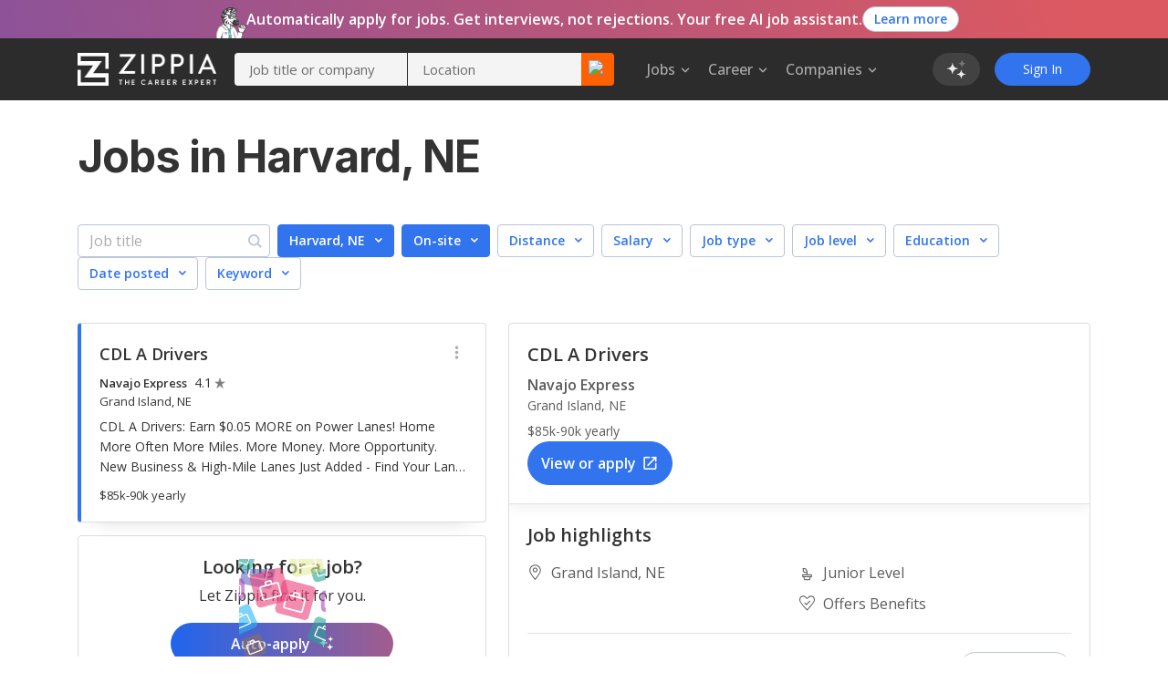

--- FILE ---
content_type: text/html; charset=utf-8
request_url: https://www.zippia.com/harvard-ne-jobs/
body_size: 98323
content:
<!DOCTYPE html><html lang="en-US"><head><meta name="viewport" content="height=device-height, width=device-width, initial-scale=1.0, viewport-fit=cover"/><title>Harvard, NE Jobs in January, 2026 (Hiring Now!) - Zippia</title><meta name="description" content="2,143 Jobs hiring In Harvard, NE. Apply to jobs with estimated salaries, company ratings, and highlights. Browse for part time, remote, internships, junior and senior level jobs."/><meta name="author" content=""/><meta name="keywords" content="Nebraska, Harvard, Harvard Job Openings, Harvard NE Job Openings"/><meta property="og:title" content="Harvard, NE Job Openings | 25 Job Openings in Harvard, Nebraska - Zippia"/><meta property="og:type" content="website"/><meta property="og:url" content="https://www.zippia.com/harvard-ne-jobs/"/><meta property="og:description" content="Browse 25 Job Openings in Harvard, NE and find out what best fits your career goals."/><meta name="twitter:card" content="summary"/><meta name="twitter:site" content="@ZippiaInc"/><meta name="twitter:title" content="Harvard, NE Job Openings | 25 Job Openings in Harvard, Nebraska - Zippia"/><meta name="twitter:url" content="https://www.zippia.com/harvard-ne-jobs/"/><meta name="twitter:description" content="Browse 25 Job Openings in Harvard, NE and find out what best fits your career goals."/><meta charSet="utf8"/><meta name="twitter:image:src" content="https://static.zippia.com/assets/zippia-og-image.png"/><meta property="fb:app_id" content="508633732650088"/><meta property="og:image" content="https://static.zippia.com/assets/zippia-og-image.png"/><link rel="canonical" href="https://www.zippia.com/harvard-ne-jobs/"/><script> var pageCategory = 'City Page';</script><script> var userGroup = 'jobSearchSituation.groupA+dashboardFlow.groupA+LTRcityPage.groupB+LTRcomboCMP.groupB+LTRcareerJobs.groupB+LTRcompanyJobs.groupA+LTRemployerJobs.groupA+matchesPageRecommendation.groupA+CompanyInPageCallout_CPP_4.groupC+CompanyInPageCallout_CPP_5.groupI+CompanyInPageCallout_Demographics_2.groupC+CompanyInPageCallout_Demographics_3.groupD+CompanyInPageCallout_Salary_2.groupB+CompanyInPageCallout_Salary_3.groupD+CompanyInPageCallout_History_2.groupA+CompanyInPageCallout_History_3.groupD+CompanyInPageCallout_Competitors_2.groupB+CompanyInPageCallout_Competitors_3.groupD+CompanyInPageCallout_Executives_2.groupA+CompanyInPageCallout_Executives_3.groupC+CompanyInPageCallout_Revenue_2.groupB+CompanyInPageCallout_Revenue_3.groupC+CompanyInPageCallout_Locations_1.groupC+CompanyInPageCallout_Reviews_2.groupA+autoCareerMentor.groupB+autoApplyPopup.groupA+jaaTailorResume.TailorResume_B+CompanyInPageCallout_Reviews_4.groupD';</script><script type="application/ld+json">[{"@context":"https://schema.org","@type":"BreadcrumbList","itemListElement":[{"@type":"ListItem","position":1,"name":"Zippia jobs","item":"https://www.zippia.com/jobs/"},{"@type":"ListItem","position":2,"name":"Nebraska jobs","item":"https://www.zippia.com/nebraska-jobs/"}]}]</script><meta name="next-head-count" content="22"/><base href="/"/><meta charSet="utf-8"/><meta http-equiv="X-UA-Compatible" content="IE=edge"/><link rel="icon" type="image/x-icon" href="/ui-router/images/favicon.ico"/><link rel="apple-touch-icon" href="/ui-router/images/touch-icon-iphone.webp"/><link rel="preconnect" href="https://fonts.googleapis.com"/><link rel="preconnect" href="https://fonts.gstatic.com" crossorigin="anonymous"/> <link rel="dns-prefetch" href="https://fonts.gstatic.com"/><link rel="preconnect" href="https://fonts.gstatic.com" crossorigin /><link rel="preload" href="https://static.zippia.com/ui-router/blue/2.9.1.p2/2026-01-07-16-00-48-406/2dfd391635b9dce7ab7bfc04cf97547dd3e56cad/_next/static/css/361fffea46363c77.css" as="style" crossorigin="anonymous"/><link rel="stylesheet" href="https://static.zippia.com/ui-router/blue/2.9.1.p2/2026-01-07-16-00-48-406/2dfd391635b9dce7ab7bfc04cf97547dd3e56cad/_next/static/css/361fffea46363c77.css" crossorigin="anonymous" data-n-g=""/><link rel="preload" href="https://static.zippia.com/ui-router/blue/2.9.1.p2/2026-01-07-16-00-48-406/2dfd391635b9dce7ab7bfc04cf97547dd3e56cad/_next/static/css/b8c53d3ffb002a86.css" as="style" crossorigin="anonymous"/><link rel="stylesheet" href="https://static.zippia.com/ui-router/blue/2.9.1.p2/2026-01-07-16-00-48-406/2dfd391635b9dce7ab7bfc04cf97547dd3e56cad/_next/static/css/b8c53d3ffb002a86.css" crossorigin="anonymous" data-n-p=""/><noscript data-n-css=""></noscript><script defer="" crossorigin="anonymous" nomodule="" src="https://static.zippia.com/ui-router/blue/2.9.1.p2/2026-01-07-16-00-48-406/2dfd391635b9dce7ab7bfc04cf97547dd3e56cad/_next/static/chunks/polyfills-c67a75d1b6f99dc8.js"></script><script src="https://static.zippia.com/ui-router/blue/2.9.1.p2/2026-01-07-16-00-48-406/2dfd391635b9dce7ab7bfc04cf97547dd3e56cad/_next/static/chunks/main-2ef9c997b54885ad.js" defer="" crossorigin="anonymous"></script><script src="https://static.zippia.com/ui-router/blue/2.9.1.p2/2026-01-07-16-00-48-406/2dfd391635b9dce7ab7bfc04cf97547dd3e56cad/_next/static/chunks/pages/_app-9d509db105458a48.js" defer="" crossorigin="anonymous"></script><script src="https://static.zippia.com/ui-router/blue/2.9.1.p2/2026-01-07-16-00-48-406/2dfd391635b9dce7ab7bfc04cf97547dd3e56cad/_next/static/chunks/vendor-4dec34023a28aeea.js" defer="" crossorigin="anonymous"></script><script src="https://static.zippia.com/ui-router/blue/2.9.1.p2/2026-01-07-16-00-48-406/2dfd391635b9dce7ab7bfc04cf97547dd3e56cad/_next/static/chunks/pages/cityPage-7f4cd7e163b36ea8.js" defer="" crossorigin="anonymous"></script><script src="https://static.zippia.com/ui-router/blue/2.9.1.p2/2026-01-07-16-00-48-406/2dfd391635b9dce7ab7bfc04cf97547dd3e56cad/_next/static/qHG0JO7rQY-gdpK7zo9ae/_buildManifest.js" defer="" crossorigin="anonymous"></script><script src="https://static.zippia.com/ui-router/blue/2.9.1.p2/2026-01-07-16-00-48-406/2dfd391635b9dce7ab7bfc04cf97547dd3e56cad/_next/static/qHG0JO7rQY-gdpK7zo9ae/_ssgManifest.js" defer="" crossorigin="anonymous"></script><style data-styled="" data-styled-version="5.3.11"></style><style data-href="https://fonts.googleapis.com/css?family=Open+Sans:300,400,500,600,700|Roboto:300,400,500,700|Inter:300,400,500,600,700,800&display=swap">@font-face{font-family:'Inter';font-style:normal;font-weight:300;font-display:swap;src:url(https://fonts.gstatic.com/l/font?kit=UcCO3FwrK3iLTeHuS_nVMrMxCp50SjIw2boKoduKmMEVuOKfAZ9hjg&skey=c491285d6722e4fa&v=v20) format('woff')}@font-face{font-family:'Inter';font-style:normal;font-weight:400;font-display:swap;src:url(https://fonts.gstatic.com/l/font?kit=UcCO3FwrK3iLTeHuS_nVMrMxCp50SjIw2boKoduKmMEVuLyfAZ9hjg&skey=c491285d6722e4fa&v=v20) format('woff')}@font-face{font-family:'Inter';font-style:normal;font-weight:500;font-display:swap;src:url(https://fonts.gstatic.com/l/font?kit=UcCO3FwrK3iLTeHuS_nVMrMxCp50SjIw2boKoduKmMEVuI6fAZ9hjg&skey=c491285d6722e4fa&v=v20) format('woff')}@font-face{font-family:'Inter';font-style:normal;font-weight:600;font-display:swap;src:url(https://fonts.gstatic.com/l/font?kit=UcCO3FwrK3iLTeHuS_nVMrMxCp50SjIw2boKoduKmMEVuGKYAZ9hjg&skey=c491285d6722e4fa&v=v20) format('woff')}@font-face{font-family:'Inter';font-style:normal;font-weight:700;font-display:swap;src:url(https://fonts.gstatic.com/l/font?kit=UcCO3FwrK3iLTeHuS_nVMrMxCp50SjIw2boKoduKmMEVuFuYAZ9hjg&skey=c491285d6722e4fa&v=v20) format('woff')}@font-face{font-family:'Inter';font-style:normal;font-weight:800;font-display:swap;src:url(https://fonts.gstatic.com/l/font?kit=UcCO3FwrK3iLTeHuS_nVMrMxCp50SjIw2boKoduKmMEVuDyYAZ9hjg&skey=c491285d6722e4fa&v=v20) format('woff')}@font-face{font-family:'Open Sans';font-style:normal;font-weight:300;font-stretch:normal;font-display:swap;src:url(https://fonts.gstatic.com/l/font?kit=memSYaGs126MiZpBA-UvWbX2vVnXBbObj2OVZyOOSr4dVJWUgsiH0B4gaVQ&skey=62c1cbfccc78b4b2&v=v44) format('woff')}@font-face{font-family:'Open Sans';font-style:normal;font-weight:400;font-stretch:normal;font-display:swap;src:url(https://fonts.gstatic.com/l/font?kit=memSYaGs126MiZpBA-UvWbX2vVnXBbObj2OVZyOOSr4dVJWUgsjZ0B4gaVQ&skey=62c1cbfccc78b4b2&v=v44) format('woff')}@font-face{font-family:'Open Sans';font-style:normal;font-weight:500;font-stretch:normal;font-display:swap;src:url(https://fonts.gstatic.com/l/font?kit=memSYaGs126MiZpBA-UvWbX2vVnXBbObj2OVZyOOSr4dVJWUgsjr0B4gaVQ&skey=62c1cbfccc78b4b2&v=v44) format('woff')}@font-face{font-family:'Open Sans';font-style:normal;font-weight:600;font-stretch:normal;font-display:swap;src:url(https://fonts.gstatic.com/l/font?kit=memSYaGs126MiZpBA-UvWbX2vVnXBbObj2OVZyOOSr4dVJWUgsgH1x4gaVQ&skey=62c1cbfccc78b4b2&v=v44) format('woff')}@font-face{font-family:'Open Sans';font-style:normal;font-weight:700;font-stretch:normal;font-display:swap;src:url(https://fonts.gstatic.com/l/font?kit=memSYaGs126MiZpBA-UvWbX2vVnXBbObj2OVZyOOSr4dVJWUgsg-1x4gaVQ&skey=62c1cbfccc78b4b2&v=v44) format('woff')}@font-face{font-family:'Roboto';font-style:normal;font-weight:300;font-stretch:normal;font-display:swap;src:url(https://fonts.gstatic.com/l/font?kit=KFOMCnqEu92Fr1ME7kSn66aGLdTylUAMQXC89YmC2DPNWuaabVmUiAw&skey=a0a0114a1dcab3ac&v=v50) format('woff')}@font-face{font-family:'Roboto';font-style:normal;font-weight:400;font-stretch:normal;font-display:swap;src:url(https://fonts.gstatic.com/l/font?kit=KFOMCnqEu92Fr1ME7kSn66aGLdTylUAMQXC89YmC2DPNWubEbVmUiAw&skey=a0a0114a1dcab3ac&v=v50) format('woff')}@font-face{font-family:'Roboto';font-style:normal;font-weight:500;font-stretch:normal;font-display:swap;src:url(https://fonts.gstatic.com/l/font?kit=KFOMCnqEu92Fr1ME7kSn66aGLdTylUAMQXC89YmC2DPNWub2bVmUiAw&skey=a0a0114a1dcab3ac&v=v50) format('woff')}@font-face{font-family:'Roboto';font-style:normal;font-weight:700;font-stretch:normal;font-display:swap;src:url(https://fonts.gstatic.com/l/font?kit=KFOMCnqEu92Fr1ME7kSn66aGLdTylUAMQXC89YmC2DPNWuYjalmUiAw&skey=a0a0114a1dcab3ac&v=v50) format('woff')}@font-face{font-family:'Inter';font-style:normal;font-weight:300;font-display:swap;src:url(https://fonts.gstatic.com/s/inter/v20/UcC73FwrK3iLTeHuS_nVMrMxCp50SjIa2JL7W0Q5n-wU.woff2) format('woff2');unicode-range:U+0460-052F,U+1C80-1C8A,U+20B4,U+2DE0-2DFF,U+A640-A69F,U+FE2E-FE2F}@font-face{font-family:'Inter';font-style:normal;font-weight:300;font-display:swap;src:url(https://fonts.gstatic.com/s/inter/v20/UcC73FwrK3iLTeHuS_nVMrMxCp50SjIa0ZL7W0Q5n-wU.woff2) format('woff2');unicode-range:U+0301,U+0400-045F,U+0490-0491,U+04B0-04B1,U+2116}@font-face{font-family:'Inter';font-style:normal;font-weight:300;font-display:swap;src:url(https://fonts.gstatic.com/s/inter/v20/UcC73FwrK3iLTeHuS_nVMrMxCp50SjIa2ZL7W0Q5n-wU.woff2) format('woff2');unicode-range:U+1F00-1FFF}@font-face{font-family:'Inter';font-style:normal;font-weight:300;font-display:swap;src:url(https://fonts.gstatic.com/s/inter/v20/UcC73FwrK3iLTeHuS_nVMrMxCp50SjIa1pL7W0Q5n-wU.woff2) format('woff2');unicode-range:U+0370-0377,U+037A-037F,U+0384-038A,U+038C,U+038E-03A1,U+03A3-03FF}@font-face{font-family:'Inter';font-style:normal;font-weight:300;font-display:swap;src:url(https://fonts.gstatic.com/s/inter/v20/UcC73FwrK3iLTeHuS_nVMrMxCp50SjIa2pL7W0Q5n-wU.woff2) format('woff2');unicode-range:U+0102-0103,U+0110-0111,U+0128-0129,U+0168-0169,U+01A0-01A1,U+01AF-01B0,U+0300-0301,U+0303-0304,U+0308-0309,U+0323,U+0329,U+1EA0-1EF9,U+20AB}@font-face{font-family:'Inter';font-style:normal;font-weight:300;font-display:swap;src:url(https://fonts.gstatic.com/s/inter/v20/UcC73FwrK3iLTeHuS_nVMrMxCp50SjIa25L7W0Q5n-wU.woff2) format('woff2');unicode-range:U+0100-02BA,U+02BD-02C5,U+02C7-02CC,U+02CE-02D7,U+02DD-02FF,U+0304,U+0308,U+0329,U+1D00-1DBF,U+1E00-1E9F,U+1EF2-1EFF,U+2020,U+20A0-20AB,U+20AD-20C0,U+2113,U+2C60-2C7F,U+A720-A7FF}@font-face{font-family:'Inter';font-style:normal;font-weight:300;font-display:swap;src:url(https://fonts.gstatic.com/s/inter/v20/UcC73FwrK3iLTeHuS_nVMrMxCp50SjIa1ZL7W0Q5nw.woff2) format('woff2');unicode-range:U+0000-00FF,U+0131,U+0152-0153,U+02BB-02BC,U+02C6,U+02DA,U+02DC,U+0304,U+0308,U+0329,U+2000-206F,U+20AC,U+2122,U+2191,U+2193,U+2212,U+2215,U+FEFF,U+FFFD}@font-face{font-family:'Inter';font-style:normal;font-weight:400;font-display:swap;src:url(https://fonts.gstatic.com/s/inter/v20/UcC73FwrK3iLTeHuS_nVMrMxCp50SjIa2JL7W0Q5n-wU.woff2) format('woff2');unicode-range:U+0460-052F,U+1C80-1C8A,U+20B4,U+2DE0-2DFF,U+A640-A69F,U+FE2E-FE2F}@font-face{font-family:'Inter';font-style:normal;font-weight:400;font-display:swap;src:url(https://fonts.gstatic.com/s/inter/v20/UcC73FwrK3iLTeHuS_nVMrMxCp50SjIa0ZL7W0Q5n-wU.woff2) format('woff2');unicode-range:U+0301,U+0400-045F,U+0490-0491,U+04B0-04B1,U+2116}@font-face{font-family:'Inter';font-style:normal;font-weight:400;font-display:swap;src:url(https://fonts.gstatic.com/s/inter/v20/UcC73FwrK3iLTeHuS_nVMrMxCp50SjIa2ZL7W0Q5n-wU.woff2) format('woff2');unicode-range:U+1F00-1FFF}@font-face{font-family:'Inter';font-style:normal;font-weight:400;font-display:swap;src:url(https://fonts.gstatic.com/s/inter/v20/UcC73FwrK3iLTeHuS_nVMrMxCp50SjIa1pL7W0Q5n-wU.woff2) format('woff2');unicode-range:U+0370-0377,U+037A-037F,U+0384-038A,U+038C,U+038E-03A1,U+03A3-03FF}@font-face{font-family:'Inter';font-style:normal;font-weight:400;font-display:swap;src:url(https://fonts.gstatic.com/s/inter/v20/UcC73FwrK3iLTeHuS_nVMrMxCp50SjIa2pL7W0Q5n-wU.woff2) format('woff2');unicode-range:U+0102-0103,U+0110-0111,U+0128-0129,U+0168-0169,U+01A0-01A1,U+01AF-01B0,U+0300-0301,U+0303-0304,U+0308-0309,U+0323,U+0329,U+1EA0-1EF9,U+20AB}@font-face{font-family:'Inter';font-style:normal;font-weight:400;font-display:swap;src:url(https://fonts.gstatic.com/s/inter/v20/UcC73FwrK3iLTeHuS_nVMrMxCp50SjIa25L7W0Q5n-wU.woff2) format('woff2');unicode-range:U+0100-02BA,U+02BD-02C5,U+02C7-02CC,U+02CE-02D7,U+02DD-02FF,U+0304,U+0308,U+0329,U+1D00-1DBF,U+1E00-1E9F,U+1EF2-1EFF,U+2020,U+20A0-20AB,U+20AD-20C0,U+2113,U+2C60-2C7F,U+A720-A7FF}@font-face{font-family:'Inter';font-style:normal;font-weight:400;font-display:swap;src:url(https://fonts.gstatic.com/s/inter/v20/UcC73FwrK3iLTeHuS_nVMrMxCp50SjIa1ZL7W0Q5nw.woff2) format('woff2');unicode-range:U+0000-00FF,U+0131,U+0152-0153,U+02BB-02BC,U+02C6,U+02DA,U+02DC,U+0304,U+0308,U+0329,U+2000-206F,U+20AC,U+2122,U+2191,U+2193,U+2212,U+2215,U+FEFF,U+FFFD}@font-face{font-family:'Inter';font-style:normal;font-weight:500;font-display:swap;src:url(https://fonts.gstatic.com/s/inter/v20/UcC73FwrK3iLTeHuS_nVMrMxCp50SjIa2JL7W0Q5n-wU.woff2) format('woff2');unicode-range:U+0460-052F,U+1C80-1C8A,U+20B4,U+2DE0-2DFF,U+A640-A69F,U+FE2E-FE2F}@font-face{font-family:'Inter';font-style:normal;font-weight:500;font-display:swap;src:url(https://fonts.gstatic.com/s/inter/v20/UcC73FwrK3iLTeHuS_nVMrMxCp50SjIa0ZL7W0Q5n-wU.woff2) format('woff2');unicode-range:U+0301,U+0400-045F,U+0490-0491,U+04B0-04B1,U+2116}@font-face{font-family:'Inter';font-style:normal;font-weight:500;font-display:swap;src:url(https://fonts.gstatic.com/s/inter/v20/UcC73FwrK3iLTeHuS_nVMrMxCp50SjIa2ZL7W0Q5n-wU.woff2) format('woff2');unicode-range:U+1F00-1FFF}@font-face{font-family:'Inter';font-style:normal;font-weight:500;font-display:swap;src:url(https://fonts.gstatic.com/s/inter/v20/UcC73FwrK3iLTeHuS_nVMrMxCp50SjIa1pL7W0Q5n-wU.woff2) format('woff2');unicode-range:U+0370-0377,U+037A-037F,U+0384-038A,U+038C,U+038E-03A1,U+03A3-03FF}@font-face{font-family:'Inter';font-style:normal;font-weight:500;font-display:swap;src:url(https://fonts.gstatic.com/s/inter/v20/UcC73FwrK3iLTeHuS_nVMrMxCp50SjIa2pL7W0Q5n-wU.woff2) format('woff2');unicode-range:U+0102-0103,U+0110-0111,U+0128-0129,U+0168-0169,U+01A0-01A1,U+01AF-01B0,U+0300-0301,U+0303-0304,U+0308-0309,U+0323,U+0329,U+1EA0-1EF9,U+20AB}@font-face{font-family:'Inter';font-style:normal;font-weight:500;font-display:swap;src:url(https://fonts.gstatic.com/s/inter/v20/UcC73FwrK3iLTeHuS_nVMrMxCp50SjIa25L7W0Q5n-wU.woff2) format('woff2');unicode-range:U+0100-02BA,U+02BD-02C5,U+02C7-02CC,U+02CE-02D7,U+02DD-02FF,U+0304,U+0308,U+0329,U+1D00-1DBF,U+1E00-1E9F,U+1EF2-1EFF,U+2020,U+20A0-20AB,U+20AD-20C0,U+2113,U+2C60-2C7F,U+A720-A7FF}@font-face{font-family:'Inter';font-style:normal;font-weight:500;font-display:swap;src:url(https://fonts.gstatic.com/s/inter/v20/UcC73FwrK3iLTeHuS_nVMrMxCp50SjIa1ZL7W0Q5nw.woff2) format('woff2');unicode-range:U+0000-00FF,U+0131,U+0152-0153,U+02BB-02BC,U+02C6,U+02DA,U+02DC,U+0304,U+0308,U+0329,U+2000-206F,U+20AC,U+2122,U+2191,U+2193,U+2212,U+2215,U+FEFF,U+FFFD}@font-face{font-family:'Inter';font-style:normal;font-weight:600;font-display:swap;src:url(https://fonts.gstatic.com/s/inter/v20/UcC73FwrK3iLTeHuS_nVMrMxCp50SjIa2JL7W0Q5n-wU.woff2) format('woff2');unicode-range:U+0460-052F,U+1C80-1C8A,U+20B4,U+2DE0-2DFF,U+A640-A69F,U+FE2E-FE2F}@font-face{font-family:'Inter';font-style:normal;font-weight:600;font-display:swap;src:url(https://fonts.gstatic.com/s/inter/v20/UcC73FwrK3iLTeHuS_nVMrMxCp50SjIa0ZL7W0Q5n-wU.woff2) format('woff2');unicode-range:U+0301,U+0400-045F,U+0490-0491,U+04B0-04B1,U+2116}@font-face{font-family:'Inter';font-style:normal;font-weight:600;font-display:swap;src:url(https://fonts.gstatic.com/s/inter/v20/UcC73FwrK3iLTeHuS_nVMrMxCp50SjIa2ZL7W0Q5n-wU.woff2) format('woff2');unicode-range:U+1F00-1FFF}@font-face{font-family:'Inter';font-style:normal;font-weight:600;font-display:swap;src:url(https://fonts.gstatic.com/s/inter/v20/UcC73FwrK3iLTeHuS_nVMrMxCp50SjIa1pL7W0Q5n-wU.woff2) format('woff2');unicode-range:U+0370-0377,U+037A-037F,U+0384-038A,U+038C,U+038E-03A1,U+03A3-03FF}@font-face{font-family:'Inter';font-style:normal;font-weight:600;font-display:swap;src:url(https://fonts.gstatic.com/s/inter/v20/UcC73FwrK3iLTeHuS_nVMrMxCp50SjIa2pL7W0Q5n-wU.woff2) format('woff2');unicode-range:U+0102-0103,U+0110-0111,U+0128-0129,U+0168-0169,U+01A0-01A1,U+01AF-01B0,U+0300-0301,U+0303-0304,U+0308-0309,U+0323,U+0329,U+1EA0-1EF9,U+20AB}@font-face{font-family:'Inter';font-style:normal;font-weight:600;font-display:swap;src:url(https://fonts.gstatic.com/s/inter/v20/UcC73FwrK3iLTeHuS_nVMrMxCp50SjIa25L7W0Q5n-wU.woff2) format('woff2');unicode-range:U+0100-02BA,U+02BD-02C5,U+02C7-02CC,U+02CE-02D7,U+02DD-02FF,U+0304,U+0308,U+0329,U+1D00-1DBF,U+1E00-1E9F,U+1EF2-1EFF,U+2020,U+20A0-20AB,U+20AD-20C0,U+2113,U+2C60-2C7F,U+A720-A7FF}@font-face{font-family:'Inter';font-style:normal;font-weight:600;font-display:swap;src:url(https://fonts.gstatic.com/s/inter/v20/UcC73FwrK3iLTeHuS_nVMrMxCp50SjIa1ZL7W0Q5nw.woff2) format('woff2');unicode-range:U+0000-00FF,U+0131,U+0152-0153,U+02BB-02BC,U+02C6,U+02DA,U+02DC,U+0304,U+0308,U+0329,U+2000-206F,U+20AC,U+2122,U+2191,U+2193,U+2212,U+2215,U+FEFF,U+FFFD}@font-face{font-family:'Inter';font-style:normal;font-weight:700;font-display:swap;src:url(https://fonts.gstatic.com/s/inter/v20/UcC73FwrK3iLTeHuS_nVMrMxCp50SjIa2JL7W0Q5n-wU.woff2) format('woff2');unicode-range:U+0460-052F,U+1C80-1C8A,U+20B4,U+2DE0-2DFF,U+A640-A69F,U+FE2E-FE2F}@font-face{font-family:'Inter';font-style:normal;font-weight:700;font-display:swap;src:url(https://fonts.gstatic.com/s/inter/v20/UcC73FwrK3iLTeHuS_nVMrMxCp50SjIa0ZL7W0Q5n-wU.woff2) format('woff2');unicode-range:U+0301,U+0400-045F,U+0490-0491,U+04B0-04B1,U+2116}@font-face{font-family:'Inter';font-style:normal;font-weight:700;font-display:swap;src:url(https://fonts.gstatic.com/s/inter/v20/UcC73FwrK3iLTeHuS_nVMrMxCp50SjIa2ZL7W0Q5n-wU.woff2) format('woff2');unicode-range:U+1F00-1FFF}@font-face{font-family:'Inter';font-style:normal;font-weight:700;font-display:swap;src:url(https://fonts.gstatic.com/s/inter/v20/UcC73FwrK3iLTeHuS_nVMrMxCp50SjIa1pL7W0Q5n-wU.woff2) format('woff2');unicode-range:U+0370-0377,U+037A-037F,U+0384-038A,U+038C,U+038E-03A1,U+03A3-03FF}@font-face{font-family:'Inter';font-style:normal;font-weight:700;font-display:swap;src:url(https://fonts.gstatic.com/s/inter/v20/UcC73FwrK3iLTeHuS_nVMrMxCp50SjIa2pL7W0Q5n-wU.woff2) format('woff2');unicode-range:U+0102-0103,U+0110-0111,U+0128-0129,U+0168-0169,U+01A0-01A1,U+01AF-01B0,U+0300-0301,U+0303-0304,U+0308-0309,U+0323,U+0329,U+1EA0-1EF9,U+20AB}@font-face{font-family:'Inter';font-style:normal;font-weight:700;font-display:swap;src:url(https://fonts.gstatic.com/s/inter/v20/UcC73FwrK3iLTeHuS_nVMrMxCp50SjIa25L7W0Q5n-wU.woff2) format('woff2');unicode-range:U+0100-02BA,U+02BD-02C5,U+02C7-02CC,U+02CE-02D7,U+02DD-02FF,U+0304,U+0308,U+0329,U+1D00-1DBF,U+1E00-1E9F,U+1EF2-1EFF,U+2020,U+20A0-20AB,U+20AD-20C0,U+2113,U+2C60-2C7F,U+A720-A7FF}@font-face{font-family:'Inter';font-style:normal;font-weight:700;font-display:swap;src:url(https://fonts.gstatic.com/s/inter/v20/UcC73FwrK3iLTeHuS_nVMrMxCp50SjIa1ZL7W0Q5nw.woff2) format('woff2');unicode-range:U+0000-00FF,U+0131,U+0152-0153,U+02BB-02BC,U+02C6,U+02DA,U+02DC,U+0304,U+0308,U+0329,U+2000-206F,U+20AC,U+2122,U+2191,U+2193,U+2212,U+2215,U+FEFF,U+FFFD}@font-face{font-family:'Inter';font-style:normal;font-weight:800;font-display:swap;src:url(https://fonts.gstatic.com/s/inter/v20/UcC73FwrK3iLTeHuS_nVMrMxCp50SjIa2JL7W0Q5n-wU.woff2) format('woff2');unicode-range:U+0460-052F,U+1C80-1C8A,U+20B4,U+2DE0-2DFF,U+A640-A69F,U+FE2E-FE2F}@font-face{font-family:'Inter';font-style:normal;font-weight:800;font-display:swap;src:url(https://fonts.gstatic.com/s/inter/v20/UcC73FwrK3iLTeHuS_nVMrMxCp50SjIa0ZL7W0Q5n-wU.woff2) format('woff2');unicode-range:U+0301,U+0400-045F,U+0490-0491,U+04B0-04B1,U+2116}@font-face{font-family:'Inter';font-style:normal;font-weight:800;font-display:swap;src:url(https://fonts.gstatic.com/s/inter/v20/UcC73FwrK3iLTeHuS_nVMrMxCp50SjIa2ZL7W0Q5n-wU.woff2) format('woff2');unicode-range:U+1F00-1FFF}@font-face{font-family:'Inter';font-style:normal;font-weight:800;font-display:swap;src:url(https://fonts.gstatic.com/s/inter/v20/UcC73FwrK3iLTeHuS_nVMrMxCp50SjIa1pL7W0Q5n-wU.woff2) format('woff2');unicode-range:U+0370-0377,U+037A-037F,U+0384-038A,U+038C,U+038E-03A1,U+03A3-03FF}@font-face{font-family:'Inter';font-style:normal;font-weight:800;font-display:swap;src:url(https://fonts.gstatic.com/s/inter/v20/UcC73FwrK3iLTeHuS_nVMrMxCp50SjIa2pL7W0Q5n-wU.woff2) format('woff2');unicode-range:U+0102-0103,U+0110-0111,U+0128-0129,U+0168-0169,U+01A0-01A1,U+01AF-01B0,U+0300-0301,U+0303-0304,U+0308-0309,U+0323,U+0329,U+1EA0-1EF9,U+20AB}@font-face{font-family:'Inter';font-style:normal;font-weight:800;font-display:swap;src:url(https://fonts.gstatic.com/s/inter/v20/UcC73FwrK3iLTeHuS_nVMrMxCp50SjIa25L7W0Q5n-wU.woff2) format('woff2');unicode-range:U+0100-02BA,U+02BD-02C5,U+02C7-02CC,U+02CE-02D7,U+02DD-02FF,U+0304,U+0308,U+0329,U+1D00-1DBF,U+1E00-1E9F,U+1EF2-1EFF,U+2020,U+20A0-20AB,U+20AD-20C0,U+2113,U+2C60-2C7F,U+A720-A7FF}@font-face{font-family:'Inter';font-style:normal;font-weight:800;font-display:swap;src:url(https://fonts.gstatic.com/s/inter/v20/UcC73FwrK3iLTeHuS_nVMrMxCp50SjIa1ZL7W0Q5nw.woff2) format('woff2');unicode-range:U+0000-00FF,U+0131,U+0152-0153,U+02BB-02BC,U+02C6,U+02DA,U+02DC,U+0304,U+0308,U+0329,U+2000-206F,U+20AC,U+2122,U+2191,U+2193,U+2212,U+2215,U+FEFF,U+FFFD}@font-face{font-family:'Open Sans';font-style:normal;font-weight:300;font-stretch:100%;font-display:swap;src:url(https://fonts.gstatic.com/s/opensans/v44/memvYaGs126MiZpBA-UvWbX2vVnXBbObj2OVTSKmu0SC55K5gw.woff2) format('woff2');unicode-range:U+0460-052F,U+1C80-1C8A,U+20B4,U+2DE0-2DFF,U+A640-A69F,U+FE2E-FE2F}@font-face{font-family:'Open Sans';font-style:normal;font-weight:300;font-stretch:100%;font-display:swap;src:url(https://fonts.gstatic.com/s/opensans/v44/memvYaGs126MiZpBA-UvWbX2vVnXBbObj2OVTSumu0SC55K5gw.woff2) format('woff2');unicode-range:U+0301,U+0400-045F,U+0490-0491,U+04B0-04B1,U+2116}@font-face{font-family:'Open Sans';font-style:normal;font-weight:300;font-stretch:100%;font-display:swap;src:url(https://fonts.gstatic.com/s/opensans/v44/memvYaGs126MiZpBA-UvWbX2vVnXBbObj2OVTSOmu0SC55K5gw.woff2) format('woff2');unicode-range:U+1F00-1FFF}@font-face{font-family:'Open Sans';font-style:normal;font-weight:300;font-stretch:100%;font-display:swap;src:url(https://fonts.gstatic.com/s/opensans/v44/memvYaGs126MiZpBA-UvWbX2vVnXBbObj2OVTSymu0SC55K5gw.woff2) format('woff2');unicode-range:U+0370-0377,U+037A-037F,U+0384-038A,U+038C,U+038E-03A1,U+03A3-03FF}@font-face{font-family:'Open Sans';font-style:normal;font-weight:300;font-stretch:100%;font-display:swap;src:url(https://fonts.gstatic.com/s/opensans/v44/memvYaGs126MiZpBA-UvWbX2vVnXBbObj2OVTS2mu0SC55K5gw.woff2) format('woff2');unicode-range:U+0307-0308,U+0590-05FF,U+200C-2010,U+20AA,U+25CC,U+FB1D-FB4F}@font-face{font-family:'Open Sans';font-style:normal;font-weight:300;font-stretch:100%;font-display:swap;src:url(https://fonts.gstatic.com/s/opensans/v44/memvYaGs126MiZpBA-UvWbX2vVnXBbObj2OVTVOmu0SC55K5gw.woff2) format('woff2');unicode-range:U+0302-0303,U+0305,U+0307-0308,U+0310,U+0312,U+0315,U+031A,U+0326-0327,U+032C,U+032F-0330,U+0332-0333,U+0338,U+033A,U+0346,U+034D,U+0391-03A1,U+03A3-03A9,U+03B1-03C9,U+03D1,U+03D5-03D6,U+03F0-03F1,U+03F4-03F5,U+2016-2017,U+2034-2038,U+203C,U+2040,U+2043,U+2047,U+2050,U+2057,U+205F,U+2070-2071,U+2074-208E,U+2090-209C,U+20D0-20DC,U+20E1,U+20E5-20EF,U+2100-2112,U+2114-2115,U+2117-2121,U+2123-214F,U+2190,U+2192,U+2194-21AE,U+21B0-21E5,U+21F1-21F2,U+21F4-2211,U+2213-2214,U+2216-22FF,U+2308-230B,U+2310,U+2319,U+231C-2321,U+2336-237A,U+237C,U+2395,U+239B-23B7,U+23D0,U+23DC-23E1,U+2474-2475,U+25AF,U+25B3,U+25B7,U+25BD,U+25C1,U+25CA,U+25CC,U+25FB,U+266D-266F,U+27C0-27FF,U+2900-2AFF,U+2B0E-2B11,U+2B30-2B4C,U+2BFE,U+3030,U+FF5B,U+FF5D,U+1D400-1D7FF,U+1EE00-1EEFF}@font-face{font-family:'Open Sans';font-style:normal;font-weight:300;font-stretch:100%;font-display:swap;src:url(https://fonts.gstatic.com/s/opensans/v44/memvYaGs126MiZpBA-UvWbX2vVnXBbObj2OVTUGmu0SC55K5gw.woff2) format('woff2');unicode-range:U+0001-000C,U+000E-001F,U+007F-009F,U+20DD-20E0,U+20E2-20E4,U+2150-218F,U+2190,U+2192,U+2194-2199,U+21AF,U+21E6-21F0,U+21F3,U+2218-2219,U+2299,U+22C4-22C6,U+2300-243F,U+2440-244A,U+2460-24FF,U+25A0-27BF,U+2800-28FF,U+2921-2922,U+2981,U+29BF,U+29EB,U+2B00-2BFF,U+4DC0-4DFF,U+FFF9-FFFB,U+10140-1018E,U+10190-1019C,U+101A0,U+101D0-101FD,U+102E0-102FB,U+10E60-10E7E,U+1D2C0-1D2D3,U+1D2E0-1D37F,U+1F000-1F0FF,U+1F100-1F1AD,U+1F1E6-1F1FF,U+1F30D-1F30F,U+1F315,U+1F31C,U+1F31E,U+1F320-1F32C,U+1F336,U+1F378,U+1F37D,U+1F382,U+1F393-1F39F,U+1F3A7-1F3A8,U+1F3AC-1F3AF,U+1F3C2,U+1F3C4-1F3C6,U+1F3CA-1F3CE,U+1F3D4-1F3E0,U+1F3ED,U+1F3F1-1F3F3,U+1F3F5-1F3F7,U+1F408,U+1F415,U+1F41F,U+1F426,U+1F43F,U+1F441-1F442,U+1F444,U+1F446-1F449,U+1F44C-1F44E,U+1F453,U+1F46A,U+1F47D,U+1F4A3,U+1F4B0,U+1F4B3,U+1F4B9,U+1F4BB,U+1F4BF,U+1F4C8-1F4CB,U+1F4D6,U+1F4DA,U+1F4DF,U+1F4E3-1F4E6,U+1F4EA-1F4ED,U+1F4F7,U+1F4F9-1F4FB,U+1F4FD-1F4FE,U+1F503,U+1F507-1F50B,U+1F50D,U+1F512-1F513,U+1F53E-1F54A,U+1F54F-1F5FA,U+1F610,U+1F650-1F67F,U+1F687,U+1F68D,U+1F691,U+1F694,U+1F698,U+1F6AD,U+1F6B2,U+1F6B9-1F6BA,U+1F6BC,U+1F6C6-1F6CF,U+1F6D3-1F6D7,U+1F6E0-1F6EA,U+1F6F0-1F6F3,U+1F6F7-1F6FC,U+1F700-1F7FF,U+1F800-1F80B,U+1F810-1F847,U+1F850-1F859,U+1F860-1F887,U+1F890-1F8AD,U+1F8B0-1F8BB,U+1F8C0-1F8C1,U+1F900-1F90B,U+1F93B,U+1F946,U+1F984,U+1F996,U+1F9E9,U+1FA00-1FA6F,U+1FA70-1FA7C,U+1FA80-1FA89,U+1FA8F-1FAC6,U+1FACE-1FADC,U+1FADF-1FAE9,U+1FAF0-1FAF8,U+1FB00-1FBFF}@font-face{font-family:'Open Sans';font-style:normal;font-weight:300;font-stretch:100%;font-display:swap;src:url(https://fonts.gstatic.com/s/opensans/v44/memvYaGs126MiZpBA-UvWbX2vVnXBbObj2OVTSCmu0SC55K5gw.woff2) format('woff2');unicode-range:U+0102-0103,U+0110-0111,U+0128-0129,U+0168-0169,U+01A0-01A1,U+01AF-01B0,U+0300-0301,U+0303-0304,U+0308-0309,U+0323,U+0329,U+1EA0-1EF9,U+20AB}@font-face{font-family:'Open Sans';font-style:normal;font-weight:300;font-stretch:100%;font-display:swap;src:url(https://fonts.gstatic.com/s/opensans/v44/memvYaGs126MiZpBA-UvWbX2vVnXBbObj2OVTSGmu0SC55K5gw.woff2) format('woff2');unicode-range:U+0100-02BA,U+02BD-02C5,U+02C7-02CC,U+02CE-02D7,U+02DD-02FF,U+0304,U+0308,U+0329,U+1D00-1DBF,U+1E00-1E9F,U+1EF2-1EFF,U+2020,U+20A0-20AB,U+20AD-20C0,U+2113,U+2C60-2C7F,U+A720-A7FF}@font-face{font-family:'Open Sans';font-style:normal;font-weight:300;font-stretch:100%;font-display:swap;src:url(https://fonts.gstatic.com/s/opensans/v44/memvYaGs126MiZpBA-UvWbX2vVnXBbObj2OVTS-mu0SC55I.woff2) format('woff2');unicode-range:U+0000-00FF,U+0131,U+0152-0153,U+02BB-02BC,U+02C6,U+02DA,U+02DC,U+0304,U+0308,U+0329,U+2000-206F,U+20AC,U+2122,U+2191,U+2193,U+2212,U+2215,U+FEFF,U+FFFD}@font-face{font-family:'Open Sans';font-style:normal;font-weight:400;font-stretch:100%;font-display:swap;src:url(https://fonts.gstatic.com/s/opensans/v44/memvYaGs126MiZpBA-UvWbX2vVnXBbObj2OVTSKmu0SC55K5gw.woff2) format('woff2');unicode-range:U+0460-052F,U+1C80-1C8A,U+20B4,U+2DE0-2DFF,U+A640-A69F,U+FE2E-FE2F}@font-face{font-family:'Open Sans';font-style:normal;font-weight:400;font-stretch:100%;font-display:swap;src:url(https://fonts.gstatic.com/s/opensans/v44/memvYaGs126MiZpBA-UvWbX2vVnXBbObj2OVTSumu0SC55K5gw.woff2) format('woff2');unicode-range:U+0301,U+0400-045F,U+0490-0491,U+04B0-04B1,U+2116}@font-face{font-family:'Open Sans';font-style:normal;font-weight:400;font-stretch:100%;font-display:swap;src:url(https://fonts.gstatic.com/s/opensans/v44/memvYaGs126MiZpBA-UvWbX2vVnXBbObj2OVTSOmu0SC55K5gw.woff2) format('woff2');unicode-range:U+1F00-1FFF}@font-face{font-family:'Open Sans';font-style:normal;font-weight:400;font-stretch:100%;font-display:swap;src:url(https://fonts.gstatic.com/s/opensans/v44/memvYaGs126MiZpBA-UvWbX2vVnXBbObj2OVTSymu0SC55K5gw.woff2) format('woff2');unicode-range:U+0370-0377,U+037A-037F,U+0384-038A,U+038C,U+038E-03A1,U+03A3-03FF}@font-face{font-family:'Open Sans';font-style:normal;font-weight:400;font-stretch:100%;font-display:swap;src:url(https://fonts.gstatic.com/s/opensans/v44/memvYaGs126MiZpBA-UvWbX2vVnXBbObj2OVTS2mu0SC55K5gw.woff2) format('woff2');unicode-range:U+0307-0308,U+0590-05FF,U+200C-2010,U+20AA,U+25CC,U+FB1D-FB4F}@font-face{font-family:'Open Sans';font-style:normal;font-weight:400;font-stretch:100%;font-display:swap;src:url(https://fonts.gstatic.com/s/opensans/v44/memvYaGs126MiZpBA-UvWbX2vVnXBbObj2OVTVOmu0SC55K5gw.woff2) format('woff2');unicode-range:U+0302-0303,U+0305,U+0307-0308,U+0310,U+0312,U+0315,U+031A,U+0326-0327,U+032C,U+032F-0330,U+0332-0333,U+0338,U+033A,U+0346,U+034D,U+0391-03A1,U+03A3-03A9,U+03B1-03C9,U+03D1,U+03D5-03D6,U+03F0-03F1,U+03F4-03F5,U+2016-2017,U+2034-2038,U+203C,U+2040,U+2043,U+2047,U+2050,U+2057,U+205F,U+2070-2071,U+2074-208E,U+2090-209C,U+20D0-20DC,U+20E1,U+20E5-20EF,U+2100-2112,U+2114-2115,U+2117-2121,U+2123-214F,U+2190,U+2192,U+2194-21AE,U+21B0-21E5,U+21F1-21F2,U+21F4-2211,U+2213-2214,U+2216-22FF,U+2308-230B,U+2310,U+2319,U+231C-2321,U+2336-237A,U+237C,U+2395,U+239B-23B7,U+23D0,U+23DC-23E1,U+2474-2475,U+25AF,U+25B3,U+25B7,U+25BD,U+25C1,U+25CA,U+25CC,U+25FB,U+266D-266F,U+27C0-27FF,U+2900-2AFF,U+2B0E-2B11,U+2B30-2B4C,U+2BFE,U+3030,U+FF5B,U+FF5D,U+1D400-1D7FF,U+1EE00-1EEFF}@font-face{font-family:'Open Sans';font-style:normal;font-weight:400;font-stretch:100%;font-display:swap;src:url(https://fonts.gstatic.com/s/opensans/v44/memvYaGs126MiZpBA-UvWbX2vVnXBbObj2OVTUGmu0SC55K5gw.woff2) format('woff2');unicode-range:U+0001-000C,U+000E-001F,U+007F-009F,U+20DD-20E0,U+20E2-20E4,U+2150-218F,U+2190,U+2192,U+2194-2199,U+21AF,U+21E6-21F0,U+21F3,U+2218-2219,U+2299,U+22C4-22C6,U+2300-243F,U+2440-244A,U+2460-24FF,U+25A0-27BF,U+2800-28FF,U+2921-2922,U+2981,U+29BF,U+29EB,U+2B00-2BFF,U+4DC0-4DFF,U+FFF9-FFFB,U+10140-1018E,U+10190-1019C,U+101A0,U+101D0-101FD,U+102E0-102FB,U+10E60-10E7E,U+1D2C0-1D2D3,U+1D2E0-1D37F,U+1F000-1F0FF,U+1F100-1F1AD,U+1F1E6-1F1FF,U+1F30D-1F30F,U+1F315,U+1F31C,U+1F31E,U+1F320-1F32C,U+1F336,U+1F378,U+1F37D,U+1F382,U+1F393-1F39F,U+1F3A7-1F3A8,U+1F3AC-1F3AF,U+1F3C2,U+1F3C4-1F3C6,U+1F3CA-1F3CE,U+1F3D4-1F3E0,U+1F3ED,U+1F3F1-1F3F3,U+1F3F5-1F3F7,U+1F408,U+1F415,U+1F41F,U+1F426,U+1F43F,U+1F441-1F442,U+1F444,U+1F446-1F449,U+1F44C-1F44E,U+1F453,U+1F46A,U+1F47D,U+1F4A3,U+1F4B0,U+1F4B3,U+1F4B9,U+1F4BB,U+1F4BF,U+1F4C8-1F4CB,U+1F4D6,U+1F4DA,U+1F4DF,U+1F4E3-1F4E6,U+1F4EA-1F4ED,U+1F4F7,U+1F4F9-1F4FB,U+1F4FD-1F4FE,U+1F503,U+1F507-1F50B,U+1F50D,U+1F512-1F513,U+1F53E-1F54A,U+1F54F-1F5FA,U+1F610,U+1F650-1F67F,U+1F687,U+1F68D,U+1F691,U+1F694,U+1F698,U+1F6AD,U+1F6B2,U+1F6B9-1F6BA,U+1F6BC,U+1F6C6-1F6CF,U+1F6D3-1F6D7,U+1F6E0-1F6EA,U+1F6F0-1F6F3,U+1F6F7-1F6FC,U+1F700-1F7FF,U+1F800-1F80B,U+1F810-1F847,U+1F850-1F859,U+1F860-1F887,U+1F890-1F8AD,U+1F8B0-1F8BB,U+1F8C0-1F8C1,U+1F900-1F90B,U+1F93B,U+1F946,U+1F984,U+1F996,U+1F9E9,U+1FA00-1FA6F,U+1FA70-1FA7C,U+1FA80-1FA89,U+1FA8F-1FAC6,U+1FACE-1FADC,U+1FADF-1FAE9,U+1FAF0-1FAF8,U+1FB00-1FBFF}@font-face{font-family:'Open Sans';font-style:normal;font-weight:400;font-stretch:100%;font-display:swap;src:url(https://fonts.gstatic.com/s/opensans/v44/memvYaGs126MiZpBA-UvWbX2vVnXBbObj2OVTSCmu0SC55K5gw.woff2) format('woff2');unicode-range:U+0102-0103,U+0110-0111,U+0128-0129,U+0168-0169,U+01A0-01A1,U+01AF-01B0,U+0300-0301,U+0303-0304,U+0308-0309,U+0323,U+0329,U+1EA0-1EF9,U+20AB}@font-face{font-family:'Open Sans';font-style:normal;font-weight:400;font-stretch:100%;font-display:swap;src:url(https://fonts.gstatic.com/s/opensans/v44/memvYaGs126MiZpBA-UvWbX2vVnXBbObj2OVTSGmu0SC55K5gw.woff2) format('woff2');unicode-range:U+0100-02BA,U+02BD-02C5,U+02C7-02CC,U+02CE-02D7,U+02DD-02FF,U+0304,U+0308,U+0329,U+1D00-1DBF,U+1E00-1E9F,U+1EF2-1EFF,U+2020,U+20A0-20AB,U+20AD-20C0,U+2113,U+2C60-2C7F,U+A720-A7FF}@font-face{font-family:'Open Sans';font-style:normal;font-weight:400;font-stretch:100%;font-display:swap;src:url(https://fonts.gstatic.com/s/opensans/v44/memvYaGs126MiZpBA-UvWbX2vVnXBbObj2OVTS-mu0SC55I.woff2) format('woff2');unicode-range:U+0000-00FF,U+0131,U+0152-0153,U+02BB-02BC,U+02C6,U+02DA,U+02DC,U+0304,U+0308,U+0329,U+2000-206F,U+20AC,U+2122,U+2191,U+2193,U+2212,U+2215,U+FEFF,U+FFFD}@font-face{font-family:'Open Sans';font-style:normal;font-weight:500;font-stretch:100%;font-display:swap;src:url(https://fonts.gstatic.com/s/opensans/v44/memvYaGs126MiZpBA-UvWbX2vVnXBbObj2OVTSKmu0SC55K5gw.woff2) format('woff2');unicode-range:U+0460-052F,U+1C80-1C8A,U+20B4,U+2DE0-2DFF,U+A640-A69F,U+FE2E-FE2F}@font-face{font-family:'Open Sans';font-style:normal;font-weight:500;font-stretch:100%;font-display:swap;src:url(https://fonts.gstatic.com/s/opensans/v44/memvYaGs126MiZpBA-UvWbX2vVnXBbObj2OVTSumu0SC55K5gw.woff2) format('woff2');unicode-range:U+0301,U+0400-045F,U+0490-0491,U+04B0-04B1,U+2116}@font-face{font-family:'Open Sans';font-style:normal;font-weight:500;font-stretch:100%;font-display:swap;src:url(https://fonts.gstatic.com/s/opensans/v44/memvYaGs126MiZpBA-UvWbX2vVnXBbObj2OVTSOmu0SC55K5gw.woff2) format('woff2');unicode-range:U+1F00-1FFF}@font-face{font-family:'Open Sans';font-style:normal;font-weight:500;font-stretch:100%;font-display:swap;src:url(https://fonts.gstatic.com/s/opensans/v44/memvYaGs126MiZpBA-UvWbX2vVnXBbObj2OVTSymu0SC55K5gw.woff2) format('woff2');unicode-range:U+0370-0377,U+037A-037F,U+0384-038A,U+038C,U+038E-03A1,U+03A3-03FF}@font-face{font-family:'Open Sans';font-style:normal;font-weight:500;font-stretch:100%;font-display:swap;src:url(https://fonts.gstatic.com/s/opensans/v44/memvYaGs126MiZpBA-UvWbX2vVnXBbObj2OVTS2mu0SC55K5gw.woff2) format('woff2');unicode-range:U+0307-0308,U+0590-05FF,U+200C-2010,U+20AA,U+25CC,U+FB1D-FB4F}@font-face{font-family:'Open Sans';font-style:normal;font-weight:500;font-stretch:100%;font-display:swap;src:url(https://fonts.gstatic.com/s/opensans/v44/memvYaGs126MiZpBA-UvWbX2vVnXBbObj2OVTVOmu0SC55K5gw.woff2) format('woff2');unicode-range:U+0302-0303,U+0305,U+0307-0308,U+0310,U+0312,U+0315,U+031A,U+0326-0327,U+032C,U+032F-0330,U+0332-0333,U+0338,U+033A,U+0346,U+034D,U+0391-03A1,U+03A3-03A9,U+03B1-03C9,U+03D1,U+03D5-03D6,U+03F0-03F1,U+03F4-03F5,U+2016-2017,U+2034-2038,U+203C,U+2040,U+2043,U+2047,U+2050,U+2057,U+205F,U+2070-2071,U+2074-208E,U+2090-209C,U+20D0-20DC,U+20E1,U+20E5-20EF,U+2100-2112,U+2114-2115,U+2117-2121,U+2123-214F,U+2190,U+2192,U+2194-21AE,U+21B0-21E5,U+21F1-21F2,U+21F4-2211,U+2213-2214,U+2216-22FF,U+2308-230B,U+2310,U+2319,U+231C-2321,U+2336-237A,U+237C,U+2395,U+239B-23B7,U+23D0,U+23DC-23E1,U+2474-2475,U+25AF,U+25B3,U+25B7,U+25BD,U+25C1,U+25CA,U+25CC,U+25FB,U+266D-266F,U+27C0-27FF,U+2900-2AFF,U+2B0E-2B11,U+2B30-2B4C,U+2BFE,U+3030,U+FF5B,U+FF5D,U+1D400-1D7FF,U+1EE00-1EEFF}@font-face{font-family:'Open Sans';font-style:normal;font-weight:500;font-stretch:100%;font-display:swap;src:url(https://fonts.gstatic.com/s/opensans/v44/memvYaGs126MiZpBA-UvWbX2vVnXBbObj2OVTUGmu0SC55K5gw.woff2) format('woff2');unicode-range:U+0001-000C,U+000E-001F,U+007F-009F,U+20DD-20E0,U+20E2-20E4,U+2150-218F,U+2190,U+2192,U+2194-2199,U+21AF,U+21E6-21F0,U+21F3,U+2218-2219,U+2299,U+22C4-22C6,U+2300-243F,U+2440-244A,U+2460-24FF,U+25A0-27BF,U+2800-28FF,U+2921-2922,U+2981,U+29BF,U+29EB,U+2B00-2BFF,U+4DC0-4DFF,U+FFF9-FFFB,U+10140-1018E,U+10190-1019C,U+101A0,U+101D0-101FD,U+102E0-102FB,U+10E60-10E7E,U+1D2C0-1D2D3,U+1D2E0-1D37F,U+1F000-1F0FF,U+1F100-1F1AD,U+1F1E6-1F1FF,U+1F30D-1F30F,U+1F315,U+1F31C,U+1F31E,U+1F320-1F32C,U+1F336,U+1F378,U+1F37D,U+1F382,U+1F393-1F39F,U+1F3A7-1F3A8,U+1F3AC-1F3AF,U+1F3C2,U+1F3C4-1F3C6,U+1F3CA-1F3CE,U+1F3D4-1F3E0,U+1F3ED,U+1F3F1-1F3F3,U+1F3F5-1F3F7,U+1F408,U+1F415,U+1F41F,U+1F426,U+1F43F,U+1F441-1F442,U+1F444,U+1F446-1F449,U+1F44C-1F44E,U+1F453,U+1F46A,U+1F47D,U+1F4A3,U+1F4B0,U+1F4B3,U+1F4B9,U+1F4BB,U+1F4BF,U+1F4C8-1F4CB,U+1F4D6,U+1F4DA,U+1F4DF,U+1F4E3-1F4E6,U+1F4EA-1F4ED,U+1F4F7,U+1F4F9-1F4FB,U+1F4FD-1F4FE,U+1F503,U+1F507-1F50B,U+1F50D,U+1F512-1F513,U+1F53E-1F54A,U+1F54F-1F5FA,U+1F610,U+1F650-1F67F,U+1F687,U+1F68D,U+1F691,U+1F694,U+1F698,U+1F6AD,U+1F6B2,U+1F6B9-1F6BA,U+1F6BC,U+1F6C6-1F6CF,U+1F6D3-1F6D7,U+1F6E0-1F6EA,U+1F6F0-1F6F3,U+1F6F7-1F6FC,U+1F700-1F7FF,U+1F800-1F80B,U+1F810-1F847,U+1F850-1F859,U+1F860-1F887,U+1F890-1F8AD,U+1F8B0-1F8BB,U+1F8C0-1F8C1,U+1F900-1F90B,U+1F93B,U+1F946,U+1F984,U+1F996,U+1F9E9,U+1FA00-1FA6F,U+1FA70-1FA7C,U+1FA80-1FA89,U+1FA8F-1FAC6,U+1FACE-1FADC,U+1FADF-1FAE9,U+1FAF0-1FAF8,U+1FB00-1FBFF}@font-face{font-family:'Open Sans';font-style:normal;font-weight:500;font-stretch:100%;font-display:swap;src:url(https://fonts.gstatic.com/s/opensans/v44/memvYaGs126MiZpBA-UvWbX2vVnXBbObj2OVTSCmu0SC55K5gw.woff2) format('woff2');unicode-range:U+0102-0103,U+0110-0111,U+0128-0129,U+0168-0169,U+01A0-01A1,U+01AF-01B0,U+0300-0301,U+0303-0304,U+0308-0309,U+0323,U+0329,U+1EA0-1EF9,U+20AB}@font-face{font-family:'Open Sans';font-style:normal;font-weight:500;font-stretch:100%;font-display:swap;src:url(https://fonts.gstatic.com/s/opensans/v44/memvYaGs126MiZpBA-UvWbX2vVnXBbObj2OVTSGmu0SC55K5gw.woff2) format('woff2');unicode-range:U+0100-02BA,U+02BD-02C5,U+02C7-02CC,U+02CE-02D7,U+02DD-02FF,U+0304,U+0308,U+0329,U+1D00-1DBF,U+1E00-1E9F,U+1EF2-1EFF,U+2020,U+20A0-20AB,U+20AD-20C0,U+2113,U+2C60-2C7F,U+A720-A7FF}@font-face{font-family:'Open Sans';font-style:normal;font-weight:500;font-stretch:100%;font-display:swap;src:url(https://fonts.gstatic.com/s/opensans/v44/memvYaGs126MiZpBA-UvWbX2vVnXBbObj2OVTS-mu0SC55I.woff2) format('woff2');unicode-range:U+0000-00FF,U+0131,U+0152-0153,U+02BB-02BC,U+02C6,U+02DA,U+02DC,U+0304,U+0308,U+0329,U+2000-206F,U+20AC,U+2122,U+2191,U+2193,U+2212,U+2215,U+FEFF,U+FFFD}@font-face{font-family:'Open Sans';font-style:normal;font-weight:600;font-stretch:100%;font-display:swap;src:url(https://fonts.gstatic.com/s/opensans/v44/memvYaGs126MiZpBA-UvWbX2vVnXBbObj2OVTSKmu0SC55K5gw.woff2) format('woff2');unicode-range:U+0460-052F,U+1C80-1C8A,U+20B4,U+2DE0-2DFF,U+A640-A69F,U+FE2E-FE2F}@font-face{font-family:'Open Sans';font-style:normal;font-weight:600;font-stretch:100%;font-display:swap;src:url(https://fonts.gstatic.com/s/opensans/v44/memvYaGs126MiZpBA-UvWbX2vVnXBbObj2OVTSumu0SC55K5gw.woff2) format('woff2');unicode-range:U+0301,U+0400-045F,U+0490-0491,U+04B0-04B1,U+2116}@font-face{font-family:'Open Sans';font-style:normal;font-weight:600;font-stretch:100%;font-display:swap;src:url(https://fonts.gstatic.com/s/opensans/v44/memvYaGs126MiZpBA-UvWbX2vVnXBbObj2OVTSOmu0SC55K5gw.woff2) format('woff2');unicode-range:U+1F00-1FFF}@font-face{font-family:'Open Sans';font-style:normal;font-weight:600;font-stretch:100%;font-display:swap;src:url(https://fonts.gstatic.com/s/opensans/v44/memvYaGs126MiZpBA-UvWbX2vVnXBbObj2OVTSymu0SC55K5gw.woff2) format('woff2');unicode-range:U+0370-0377,U+037A-037F,U+0384-038A,U+038C,U+038E-03A1,U+03A3-03FF}@font-face{font-family:'Open Sans';font-style:normal;font-weight:600;font-stretch:100%;font-display:swap;src:url(https://fonts.gstatic.com/s/opensans/v44/memvYaGs126MiZpBA-UvWbX2vVnXBbObj2OVTS2mu0SC55K5gw.woff2) format('woff2');unicode-range:U+0307-0308,U+0590-05FF,U+200C-2010,U+20AA,U+25CC,U+FB1D-FB4F}@font-face{font-family:'Open Sans';font-style:normal;font-weight:600;font-stretch:100%;font-display:swap;src:url(https://fonts.gstatic.com/s/opensans/v44/memvYaGs126MiZpBA-UvWbX2vVnXBbObj2OVTVOmu0SC55K5gw.woff2) format('woff2');unicode-range:U+0302-0303,U+0305,U+0307-0308,U+0310,U+0312,U+0315,U+031A,U+0326-0327,U+032C,U+032F-0330,U+0332-0333,U+0338,U+033A,U+0346,U+034D,U+0391-03A1,U+03A3-03A9,U+03B1-03C9,U+03D1,U+03D5-03D6,U+03F0-03F1,U+03F4-03F5,U+2016-2017,U+2034-2038,U+203C,U+2040,U+2043,U+2047,U+2050,U+2057,U+205F,U+2070-2071,U+2074-208E,U+2090-209C,U+20D0-20DC,U+20E1,U+20E5-20EF,U+2100-2112,U+2114-2115,U+2117-2121,U+2123-214F,U+2190,U+2192,U+2194-21AE,U+21B0-21E5,U+21F1-21F2,U+21F4-2211,U+2213-2214,U+2216-22FF,U+2308-230B,U+2310,U+2319,U+231C-2321,U+2336-237A,U+237C,U+2395,U+239B-23B7,U+23D0,U+23DC-23E1,U+2474-2475,U+25AF,U+25B3,U+25B7,U+25BD,U+25C1,U+25CA,U+25CC,U+25FB,U+266D-266F,U+27C0-27FF,U+2900-2AFF,U+2B0E-2B11,U+2B30-2B4C,U+2BFE,U+3030,U+FF5B,U+FF5D,U+1D400-1D7FF,U+1EE00-1EEFF}@font-face{font-family:'Open Sans';font-style:normal;font-weight:600;font-stretch:100%;font-display:swap;src:url(https://fonts.gstatic.com/s/opensans/v44/memvYaGs126MiZpBA-UvWbX2vVnXBbObj2OVTUGmu0SC55K5gw.woff2) format('woff2');unicode-range:U+0001-000C,U+000E-001F,U+007F-009F,U+20DD-20E0,U+20E2-20E4,U+2150-218F,U+2190,U+2192,U+2194-2199,U+21AF,U+21E6-21F0,U+21F3,U+2218-2219,U+2299,U+22C4-22C6,U+2300-243F,U+2440-244A,U+2460-24FF,U+25A0-27BF,U+2800-28FF,U+2921-2922,U+2981,U+29BF,U+29EB,U+2B00-2BFF,U+4DC0-4DFF,U+FFF9-FFFB,U+10140-1018E,U+10190-1019C,U+101A0,U+101D0-101FD,U+102E0-102FB,U+10E60-10E7E,U+1D2C0-1D2D3,U+1D2E0-1D37F,U+1F000-1F0FF,U+1F100-1F1AD,U+1F1E6-1F1FF,U+1F30D-1F30F,U+1F315,U+1F31C,U+1F31E,U+1F320-1F32C,U+1F336,U+1F378,U+1F37D,U+1F382,U+1F393-1F39F,U+1F3A7-1F3A8,U+1F3AC-1F3AF,U+1F3C2,U+1F3C4-1F3C6,U+1F3CA-1F3CE,U+1F3D4-1F3E0,U+1F3ED,U+1F3F1-1F3F3,U+1F3F5-1F3F7,U+1F408,U+1F415,U+1F41F,U+1F426,U+1F43F,U+1F441-1F442,U+1F444,U+1F446-1F449,U+1F44C-1F44E,U+1F453,U+1F46A,U+1F47D,U+1F4A3,U+1F4B0,U+1F4B3,U+1F4B9,U+1F4BB,U+1F4BF,U+1F4C8-1F4CB,U+1F4D6,U+1F4DA,U+1F4DF,U+1F4E3-1F4E6,U+1F4EA-1F4ED,U+1F4F7,U+1F4F9-1F4FB,U+1F4FD-1F4FE,U+1F503,U+1F507-1F50B,U+1F50D,U+1F512-1F513,U+1F53E-1F54A,U+1F54F-1F5FA,U+1F610,U+1F650-1F67F,U+1F687,U+1F68D,U+1F691,U+1F694,U+1F698,U+1F6AD,U+1F6B2,U+1F6B9-1F6BA,U+1F6BC,U+1F6C6-1F6CF,U+1F6D3-1F6D7,U+1F6E0-1F6EA,U+1F6F0-1F6F3,U+1F6F7-1F6FC,U+1F700-1F7FF,U+1F800-1F80B,U+1F810-1F847,U+1F850-1F859,U+1F860-1F887,U+1F890-1F8AD,U+1F8B0-1F8BB,U+1F8C0-1F8C1,U+1F900-1F90B,U+1F93B,U+1F946,U+1F984,U+1F996,U+1F9E9,U+1FA00-1FA6F,U+1FA70-1FA7C,U+1FA80-1FA89,U+1FA8F-1FAC6,U+1FACE-1FADC,U+1FADF-1FAE9,U+1FAF0-1FAF8,U+1FB00-1FBFF}@font-face{font-family:'Open Sans';font-style:normal;font-weight:600;font-stretch:100%;font-display:swap;src:url(https://fonts.gstatic.com/s/opensans/v44/memvYaGs126MiZpBA-UvWbX2vVnXBbObj2OVTSCmu0SC55K5gw.woff2) format('woff2');unicode-range:U+0102-0103,U+0110-0111,U+0128-0129,U+0168-0169,U+01A0-01A1,U+01AF-01B0,U+0300-0301,U+0303-0304,U+0308-0309,U+0323,U+0329,U+1EA0-1EF9,U+20AB}@font-face{font-family:'Open Sans';font-style:normal;font-weight:600;font-stretch:100%;font-display:swap;src:url(https://fonts.gstatic.com/s/opensans/v44/memvYaGs126MiZpBA-UvWbX2vVnXBbObj2OVTSGmu0SC55K5gw.woff2) format('woff2');unicode-range:U+0100-02BA,U+02BD-02C5,U+02C7-02CC,U+02CE-02D7,U+02DD-02FF,U+0304,U+0308,U+0329,U+1D00-1DBF,U+1E00-1E9F,U+1EF2-1EFF,U+2020,U+20A0-20AB,U+20AD-20C0,U+2113,U+2C60-2C7F,U+A720-A7FF}@font-face{font-family:'Open Sans';font-style:normal;font-weight:600;font-stretch:100%;font-display:swap;src:url(https://fonts.gstatic.com/s/opensans/v44/memvYaGs126MiZpBA-UvWbX2vVnXBbObj2OVTS-mu0SC55I.woff2) format('woff2');unicode-range:U+0000-00FF,U+0131,U+0152-0153,U+02BB-02BC,U+02C6,U+02DA,U+02DC,U+0304,U+0308,U+0329,U+2000-206F,U+20AC,U+2122,U+2191,U+2193,U+2212,U+2215,U+FEFF,U+FFFD}@font-face{font-family:'Open Sans';font-style:normal;font-weight:700;font-stretch:100%;font-display:swap;src:url(https://fonts.gstatic.com/s/opensans/v44/memvYaGs126MiZpBA-UvWbX2vVnXBbObj2OVTSKmu0SC55K5gw.woff2) format('woff2');unicode-range:U+0460-052F,U+1C80-1C8A,U+20B4,U+2DE0-2DFF,U+A640-A69F,U+FE2E-FE2F}@font-face{font-family:'Open Sans';font-style:normal;font-weight:700;font-stretch:100%;font-display:swap;src:url(https://fonts.gstatic.com/s/opensans/v44/memvYaGs126MiZpBA-UvWbX2vVnXBbObj2OVTSumu0SC55K5gw.woff2) format('woff2');unicode-range:U+0301,U+0400-045F,U+0490-0491,U+04B0-04B1,U+2116}@font-face{font-family:'Open Sans';font-style:normal;font-weight:700;font-stretch:100%;font-display:swap;src:url(https://fonts.gstatic.com/s/opensans/v44/memvYaGs126MiZpBA-UvWbX2vVnXBbObj2OVTSOmu0SC55K5gw.woff2) format('woff2');unicode-range:U+1F00-1FFF}@font-face{font-family:'Open Sans';font-style:normal;font-weight:700;font-stretch:100%;font-display:swap;src:url(https://fonts.gstatic.com/s/opensans/v44/memvYaGs126MiZpBA-UvWbX2vVnXBbObj2OVTSymu0SC55K5gw.woff2) format('woff2');unicode-range:U+0370-0377,U+037A-037F,U+0384-038A,U+038C,U+038E-03A1,U+03A3-03FF}@font-face{font-family:'Open Sans';font-style:normal;font-weight:700;font-stretch:100%;font-display:swap;src:url(https://fonts.gstatic.com/s/opensans/v44/memvYaGs126MiZpBA-UvWbX2vVnXBbObj2OVTS2mu0SC55K5gw.woff2) format('woff2');unicode-range:U+0307-0308,U+0590-05FF,U+200C-2010,U+20AA,U+25CC,U+FB1D-FB4F}@font-face{font-family:'Open Sans';font-style:normal;font-weight:700;font-stretch:100%;font-display:swap;src:url(https://fonts.gstatic.com/s/opensans/v44/memvYaGs126MiZpBA-UvWbX2vVnXBbObj2OVTVOmu0SC55K5gw.woff2) format('woff2');unicode-range:U+0302-0303,U+0305,U+0307-0308,U+0310,U+0312,U+0315,U+031A,U+0326-0327,U+032C,U+032F-0330,U+0332-0333,U+0338,U+033A,U+0346,U+034D,U+0391-03A1,U+03A3-03A9,U+03B1-03C9,U+03D1,U+03D5-03D6,U+03F0-03F1,U+03F4-03F5,U+2016-2017,U+2034-2038,U+203C,U+2040,U+2043,U+2047,U+2050,U+2057,U+205F,U+2070-2071,U+2074-208E,U+2090-209C,U+20D0-20DC,U+20E1,U+20E5-20EF,U+2100-2112,U+2114-2115,U+2117-2121,U+2123-214F,U+2190,U+2192,U+2194-21AE,U+21B0-21E5,U+21F1-21F2,U+21F4-2211,U+2213-2214,U+2216-22FF,U+2308-230B,U+2310,U+2319,U+231C-2321,U+2336-237A,U+237C,U+2395,U+239B-23B7,U+23D0,U+23DC-23E1,U+2474-2475,U+25AF,U+25B3,U+25B7,U+25BD,U+25C1,U+25CA,U+25CC,U+25FB,U+266D-266F,U+27C0-27FF,U+2900-2AFF,U+2B0E-2B11,U+2B30-2B4C,U+2BFE,U+3030,U+FF5B,U+FF5D,U+1D400-1D7FF,U+1EE00-1EEFF}@font-face{font-family:'Open Sans';font-style:normal;font-weight:700;font-stretch:100%;font-display:swap;src:url(https://fonts.gstatic.com/s/opensans/v44/memvYaGs126MiZpBA-UvWbX2vVnXBbObj2OVTUGmu0SC55K5gw.woff2) format('woff2');unicode-range:U+0001-000C,U+000E-001F,U+007F-009F,U+20DD-20E0,U+20E2-20E4,U+2150-218F,U+2190,U+2192,U+2194-2199,U+21AF,U+21E6-21F0,U+21F3,U+2218-2219,U+2299,U+22C4-22C6,U+2300-243F,U+2440-244A,U+2460-24FF,U+25A0-27BF,U+2800-28FF,U+2921-2922,U+2981,U+29BF,U+29EB,U+2B00-2BFF,U+4DC0-4DFF,U+FFF9-FFFB,U+10140-1018E,U+10190-1019C,U+101A0,U+101D0-101FD,U+102E0-102FB,U+10E60-10E7E,U+1D2C0-1D2D3,U+1D2E0-1D37F,U+1F000-1F0FF,U+1F100-1F1AD,U+1F1E6-1F1FF,U+1F30D-1F30F,U+1F315,U+1F31C,U+1F31E,U+1F320-1F32C,U+1F336,U+1F378,U+1F37D,U+1F382,U+1F393-1F39F,U+1F3A7-1F3A8,U+1F3AC-1F3AF,U+1F3C2,U+1F3C4-1F3C6,U+1F3CA-1F3CE,U+1F3D4-1F3E0,U+1F3ED,U+1F3F1-1F3F3,U+1F3F5-1F3F7,U+1F408,U+1F415,U+1F41F,U+1F426,U+1F43F,U+1F441-1F442,U+1F444,U+1F446-1F449,U+1F44C-1F44E,U+1F453,U+1F46A,U+1F47D,U+1F4A3,U+1F4B0,U+1F4B3,U+1F4B9,U+1F4BB,U+1F4BF,U+1F4C8-1F4CB,U+1F4D6,U+1F4DA,U+1F4DF,U+1F4E3-1F4E6,U+1F4EA-1F4ED,U+1F4F7,U+1F4F9-1F4FB,U+1F4FD-1F4FE,U+1F503,U+1F507-1F50B,U+1F50D,U+1F512-1F513,U+1F53E-1F54A,U+1F54F-1F5FA,U+1F610,U+1F650-1F67F,U+1F687,U+1F68D,U+1F691,U+1F694,U+1F698,U+1F6AD,U+1F6B2,U+1F6B9-1F6BA,U+1F6BC,U+1F6C6-1F6CF,U+1F6D3-1F6D7,U+1F6E0-1F6EA,U+1F6F0-1F6F3,U+1F6F7-1F6FC,U+1F700-1F7FF,U+1F800-1F80B,U+1F810-1F847,U+1F850-1F859,U+1F860-1F887,U+1F890-1F8AD,U+1F8B0-1F8BB,U+1F8C0-1F8C1,U+1F900-1F90B,U+1F93B,U+1F946,U+1F984,U+1F996,U+1F9E9,U+1FA00-1FA6F,U+1FA70-1FA7C,U+1FA80-1FA89,U+1FA8F-1FAC6,U+1FACE-1FADC,U+1FADF-1FAE9,U+1FAF0-1FAF8,U+1FB00-1FBFF}@font-face{font-family:'Open Sans';font-style:normal;font-weight:700;font-stretch:100%;font-display:swap;src:url(https://fonts.gstatic.com/s/opensans/v44/memvYaGs126MiZpBA-UvWbX2vVnXBbObj2OVTSCmu0SC55K5gw.woff2) format('woff2');unicode-range:U+0102-0103,U+0110-0111,U+0128-0129,U+0168-0169,U+01A0-01A1,U+01AF-01B0,U+0300-0301,U+0303-0304,U+0308-0309,U+0323,U+0329,U+1EA0-1EF9,U+20AB}@font-face{font-family:'Open Sans';font-style:normal;font-weight:700;font-stretch:100%;font-display:swap;src:url(https://fonts.gstatic.com/s/opensans/v44/memvYaGs126MiZpBA-UvWbX2vVnXBbObj2OVTSGmu0SC55K5gw.woff2) format('woff2');unicode-range:U+0100-02BA,U+02BD-02C5,U+02C7-02CC,U+02CE-02D7,U+02DD-02FF,U+0304,U+0308,U+0329,U+1D00-1DBF,U+1E00-1E9F,U+1EF2-1EFF,U+2020,U+20A0-20AB,U+20AD-20C0,U+2113,U+2C60-2C7F,U+A720-A7FF}@font-face{font-family:'Open Sans';font-style:normal;font-weight:700;font-stretch:100%;font-display:swap;src:url(https://fonts.gstatic.com/s/opensans/v44/memvYaGs126MiZpBA-UvWbX2vVnXBbObj2OVTS-mu0SC55I.woff2) format('woff2');unicode-range:U+0000-00FF,U+0131,U+0152-0153,U+02BB-02BC,U+02C6,U+02DA,U+02DC,U+0304,U+0308,U+0329,U+2000-206F,U+20AC,U+2122,U+2191,U+2193,U+2212,U+2215,U+FEFF,U+FFFD}@font-face{font-family:'Roboto';font-style:normal;font-weight:300;font-stretch:100%;font-display:swap;src:url(https://fonts.gstatic.com/s/roboto/v50/KFO7CnqEu92Fr1ME7kSn66aGLdTylUAMa3GUBHMdazTgWw.woff2) format('woff2');unicode-range:U+0460-052F,U+1C80-1C8A,U+20B4,U+2DE0-2DFF,U+A640-A69F,U+FE2E-FE2F}@font-face{font-family:'Roboto';font-style:normal;font-weight:300;font-stretch:100%;font-display:swap;src:url(https://fonts.gstatic.com/s/roboto/v50/KFO7CnqEu92Fr1ME7kSn66aGLdTylUAMa3iUBHMdazTgWw.woff2) format('woff2');unicode-range:U+0301,U+0400-045F,U+0490-0491,U+04B0-04B1,U+2116}@font-face{font-family:'Roboto';font-style:normal;font-weight:300;font-stretch:100%;font-display:swap;src:url(https://fonts.gstatic.com/s/roboto/v50/KFO7CnqEu92Fr1ME7kSn66aGLdTylUAMa3CUBHMdazTgWw.woff2) format('woff2');unicode-range:U+1F00-1FFF}@font-face{font-family:'Roboto';font-style:normal;font-weight:300;font-stretch:100%;font-display:swap;src:url(https://fonts.gstatic.com/s/roboto/v50/KFO7CnqEu92Fr1ME7kSn66aGLdTylUAMa3-UBHMdazTgWw.woff2) format('woff2');unicode-range:U+0370-0377,U+037A-037F,U+0384-038A,U+038C,U+038E-03A1,U+03A3-03FF}@font-face{font-family:'Roboto';font-style:normal;font-weight:300;font-stretch:100%;font-display:swap;src:url(https://fonts.gstatic.com/s/roboto/v50/KFO7CnqEu92Fr1ME7kSn66aGLdTylUAMawCUBHMdazTgWw.woff2) format('woff2');unicode-range:U+0302-0303,U+0305,U+0307-0308,U+0310,U+0312,U+0315,U+031A,U+0326-0327,U+032C,U+032F-0330,U+0332-0333,U+0338,U+033A,U+0346,U+034D,U+0391-03A1,U+03A3-03A9,U+03B1-03C9,U+03D1,U+03D5-03D6,U+03F0-03F1,U+03F4-03F5,U+2016-2017,U+2034-2038,U+203C,U+2040,U+2043,U+2047,U+2050,U+2057,U+205F,U+2070-2071,U+2074-208E,U+2090-209C,U+20D0-20DC,U+20E1,U+20E5-20EF,U+2100-2112,U+2114-2115,U+2117-2121,U+2123-214F,U+2190,U+2192,U+2194-21AE,U+21B0-21E5,U+21F1-21F2,U+21F4-2211,U+2213-2214,U+2216-22FF,U+2308-230B,U+2310,U+2319,U+231C-2321,U+2336-237A,U+237C,U+2395,U+239B-23B7,U+23D0,U+23DC-23E1,U+2474-2475,U+25AF,U+25B3,U+25B7,U+25BD,U+25C1,U+25CA,U+25CC,U+25FB,U+266D-266F,U+27C0-27FF,U+2900-2AFF,U+2B0E-2B11,U+2B30-2B4C,U+2BFE,U+3030,U+FF5B,U+FF5D,U+1D400-1D7FF,U+1EE00-1EEFF}@font-face{font-family:'Roboto';font-style:normal;font-weight:300;font-stretch:100%;font-display:swap;src:url(https://fonts.gstatic.com/s/roboto/v50/KFO7CnqEu92Fr1ME7kSn66aGLdTylUAMaxKUBHMdazTgWw.woff2) format('woff2');unicode-range:U+0001-000C,U+000E-001F,U+007F-009F,U+20DD-20E0,U+20E2-20E4,U+2150-218F,U+2190,U+2192,U+2194-2199,U+21AF,U+21E6-21F0,U+21F3,U+2218-2219,U+2299,U+22C4-22C6,U+2300-243F,U+2440-244A,U+2460-24FF,U+25A0-27BF,U+2800-28FF,U+2921-2922,U+2981,U+29BF,U+29EB,U+2B00-2BFF,U+4DC0-4DFF,U+FFF9-FFFB,U+10140-1018E,U+10190-1019C,U+101A0,U+101D0-101FD,U+102E0-102FB,U+10E60-10E7E,U+1D2C0-1D2D3,U+1D2E0-1D37F,U+1F000-1F0FF,U+1F100-1F1AD,U+1F1E6-1F1FF,U+1F30D-1F30F,U+1F315,U+1F31C,U+1F31E,U+1F320-1F32C,U+1F336,U+1F378,U+1F37D,U+1F382,U+1F393-1F39F,U+1F3A7-1F3A8,U+1F3AC-1F3AF,U+1F3C2,U+1F3C4-1F3C6,U+1F3CA-1F3CE,U+1F3D4-1F3E0,U+1F3ED,U+1F3F1-1F3F3,U+1F3F5-1F3F7,U+1F408,U+1F415,U+1F41F,U+1F426,U+1F43F,U+1F441-1F442,U+1F444,U+1F446-1F449,U+1F44C-1F44E,U+1F453,U+1F46A,U+1F47D,U+1F4A3,U+1F4B0,U+1F4B3,U+1F4B9,U+1F4BB,U+1F4BF,U+1F4C8-1F4CB,U+1F4D6,U+1F4DA,U+1F4DF,U+1F4E3-1F4E6,U+1F4EA-1F4ED,U+1F4F7,U+1F4F9-1F4FB,U+1F4FD-1F4FE,U+1F503,U+1F507-1F50B,U+1F50D,U+1F512-1F513,U+1F53E-1F54A,U+1F54F-1F5FA,U+1F610,U+1F650-1F67F,U+1F687,U+1F68D,U+1F691,U+1F694,U+1F698,U+1F6AD,U+1F6B2,U+1F6B9-1F6BA,U+1F6BC,U+1F6C6-1F6CF,U+1F6D3-1F6D7,U+1F6E0-1F6EA,U+1F6F0-1F6F3,U+1F6F7-1F6FC,U+1F700-1F7FF,U+1F800-1F80B,U+1F810-1F847,U+1F850-1F859,U+1F860-1F887,U+1F890-1F8AD,U+1F8B0-1F8BB,U+1F8C0-1F8C1,U+1F900-1F90B,U+1F93B,U+1F946,U+1F984,U+1F996,U+1F9E9,U+1FA00-1FA6F,U+1FA70-1FA7C,U+1FA80-1FA89,U+1FA8F-1FAC6,U+1FACE-1FADC,U+1FADF-1FAE9,U+1FAF0-1FAF8,U+1FB00-1FBFF}@font-face{font-family:'Roboto';font-style:normal;font-weight:300;font-stretch:100%;font-display:swap;src:url(https://fonts.gstatic.com/s/roboto/v50/KFO7CnqEu92Fr1ME7kSn66aGLdTylUAMa3OUBHMdazTgWw.woff2) format('woff2');unicode-range:U+0102-0103,U+0110-0111,U+0128-0129,U+0168-0169,U+01A0-01A1,U+01AF-01B0,U+0300-0301,U+0303-0304,U+0308-0309,U+0323,U+0329,U+1EA0-1EF9,U+20AB}@font-face{font-family:'Roboto';font-style:normal;font-weight:300;font-stretch:100%;font-display:swap;src:url(https://fonts.gstatic.com/s/roboto/v50/KFO7CnqEu92Fr1ME7kSn66aGLdTylUAMa3KUBHMdazTgWw.woff2) format('woff2');unicode-range:U+0100-02BA,U+02BD-02C5,U+02C7-02CC,U+02CE-02D7,U+02DD-02FF,U+0304,U+0308,U+0329,U+1D00-1DBF,U+1E00-1E9F,U+1EF2-1EFF,U+2020,U+20A0-20AB,U+20AD-20C0,U+2113,U+2C60-2C7F,U+A720-A7FF}@font-face{font-family:'Roboto';font-style:normal;font-weight:300;font-stretch:100%;font-display:swap;src:url(https://fonts.gstatic.com/s/roboto/v50/KFO7CnqEu92Fr1ME7kSn66aGLdTylUAMa3yUBHMdazQ.woff2) format('woff2');unicode-range:U+0000-00FF,U+0131,U+0152-0153,U+02BB-02BC,U+02C6,U+02DA,U+02DC,U+0304,U+0308,U+0329,U+2000-206F,U+20AC,U+2122,U+2191,U+2193,U+2212,U+2215,U+FEFF,U+FFFD}@font-face{font-family:'Roboto';font-style:normal;font-weight:400;font-stretch:100%;font-display:swap;src:url(https://fonts.gstatic.com/s/roboto/v50/KFO7CnqEu92Fr1ME7kSn66aGLdTylUAMa3GUBHMdazTgWw.woff2) format('woff2');unicode-range:U+0460-052F,U+1C80-1C8A,U+20B4,U+2DE0-2DFF,U+A640-A69F,U+FE2E-FE2F}@font-face{font-family:'Roboto';font-style:normal;font-weight:400;font-stretch:100%;font-display:swap;src:url(https://fonts.gstatic.com/s/roboto/v50/KFO7CnqEu92Fr1ME7kSn66aGLdTylUAMa3iUBHMdazTgWw.woff2) format('woff2');unicode-range:U+0301,U+0400-045F,U+0490-0491,U+04B0-04B1,U+2116}@font-face{font-family:'Roboto';font-style:normal;font-weight:400;font-stretch:100%;font-display:swap;src:url(https://fonts.gstatic.com/s/roboto/v50/KFO7CnqEu92Fr1ME7kSn66aGLdTylUAMa3CUBHMdazTgWw.woff2) format('woff2');unicode-range:U+1F00-1FFF}@font-face{font-family:'Roboto';font-style:normal;font-weight:400;font-stretch:100%;font-display:swap;src:url(https://fonts.gstatic.com/s/roboto/v50/KFO7CnqEu92Fr1ME7kSn66aGLdTylUAMa3-UBHMdazTgWw.woff2) format('woff2');unicode-range:U+0370-0377,U+037A-037F,U+0384-038A,U+038C,U+038E-03A1,U+03A3-03FF}@font-face{font-family:'Roboto';font-style:normal;font-weight:400;font-stretch:100%;font-display:swap;src:url(https://fonts.gstatic.com/s/roboto/v50/KFO7CnqEu92Fr1ME7kSn66aGLdTylUAMawCUBHMdazTgWw.woff2) format('woff2');unicode-range:U+0302-0303,U+0305,U+0307-0308,U+0310,U+0312,U+0315,U+031A,U+0326-0327,U+032C,U+032F-0330,U+0332-0333,U+0338,U+033A,U+0346,U+034D,U+0391-03A1,U+03A3-03A9,U+03B1-03C9,U+03D1,U+03D5-03D6,U+03F0-03F1,U+03F4-03F5,U+2016-2017,U+2034-2038,U+203C,U+2040,U+2043,U+2047,U+2050,U+2057,U+205F,U+2070-2071,U+2074-208E,U+2090-209C,U+20D0-20DC,U+20E1,U+20E5-20EF,U+2100-2112,U+2114-2115,U+2117-2121,U+2123-214F,U+2190,U+2192,U+2194-21AE,U+21B0-21E5,U+21F1-21F2,U+21F4-2211,U+2213-2214,U+2216-22FF,U+2308-230B,U+2310,U+2319,U+231C-2321,U+2336-237A,U+237C,U+2395,U+239B-23B7,U+23D0,U+23DC-23E1,U+2474-2475,U+25AF,U+25B3,U+25B7,U+25BD,U+25C1,U+25CA,U+25CC,U+25FB,U+266D-266F,U+27C0-27FF,U+2900-2AFF,U+2B0E-2B11,U+2B30-2B4C,U+2BFE,U+3030,U+FF5B,U+FF5D,U+1D400-1D7FF,U+1EE00-1EEFF}@font-face{font-family:'Roboto';font-style:normal;font-weight:400;font-stretch:100%;font-display:swap;src:url(https://fonts.gstatic.com/s/roboto/v50/KFO7CnqEu92Fr1ME7kSn66aGLdTylUAMaxKUBHMdazTgWw.woff2) format('woff2');unicode-range:U+0001-000C,U+000E-001F,U+007F-009F,U+20DD-20E0,U+20E2-20E4,U+2150-218F,U+2190,U+2192,U+2194-2199,U+21AF,U+21E6-21F0,U+21F3,U+2218-2219,U+2299,U+22C4-22C6,U+2300-243F,U+2440-244A,U+2460-24FF,U+25A0-27BF,U+2800-28FF,U+2921-2922,U+2981,U+29BF,U+29EB,U+2B00-2BFF,U+4DC0-4DFF,U+FFF9-FFFB,U+10140-1018E,U+10190-1019C,U+101A0,U+101D0-101FD,U+102E0-102FB,U+10E60-10E7E,U+1D2C0-1D2D3,U+1D2E0-1D37F,U+1F000-1F0FF,U+1F100-1F1AD,U+1F1E6-1F1FF,U+1F30D-1F30F,U+1F315,U+1F31C,U+1F31E,U+1F320-1F32C,U+1F336,U+1F378,U+1F37D,U+1F382,U+1F393-1F39F,U+1F3A7-1F3A8,U+1F3AC-1F3AF,U+1F3C2,U+1F3C4-1F3C6,U+1F3CA-1F3CE,U+1F3D4-1F3E0,U+1F3ED,U+1F3F1-1F3F3,U+1F3F5-1F3F7,U+1F408,U+1F415,U+1F41F,U+1F426,U+1F43F,U+1F441-1F442,U+1F444,U+1F446-1F449,U+1F44C-1F44E,U+1F453,U+1F46A,U+1F47D,U+1F4A3,U+1F4B0,U+1F4B3,U+1F4B9,U+1F4BB,U+1F4BF,U+1F4C8-1F4CB,U+1F4D6,U+1F4DA,U+1F4DF,U+1F4E3-1F4E6,U+1F4EA-1F4ED,U+1F4F7,U+1F4F9-1F4FB,U+1F4FD-1F4FE,U+1F503,U+1F507-1F50B,U+1F50D,U+1F512-1F513,U+1F53E-1F54A,U+1F54F-1F5FA,U+1F610,U+1F650-1F67F,U+1F687,U+1F68D,U+1F691,U+1F694,U+1F698,U+1F6AD,U+1F6B2,U+1F6B9-1F6BA,U+1F6BC,U+1F6C6-1F6CF,U+1F6D3-1F6D7,U+1F6E0-1F6EA,U+1F6F0-1F6F3,U+1F6F7-1F6FC,U+1F700-1F7FF,U+1F800-1F80B,U+1F810-1F847,U+1F850-1F859,U+1F860-1F887,U+1F890-1F8AD,U+1F8B0-1F8BB,U+1F8C0-1F8C1,U+1F900-1F90B,U+1F93B,U+1F946,U+1F984,U+1F996,U+1F9E9,U+1FA00-1FA6F,U+1FA70-1FA7C,U+1FA80-1FA89,U+1FA8F-1FAC6,U+1FACE-1FADC,U+1FADF-1FAE9,U+1FAF0-1FAF8,U+1FB00-1FBFF}@font-face{font-family:'Roboto';font-style:normal;font-weight:400;font-stretch:100%;font-display:swap;src:url(https://fonts.gstatic.com/s/roboto/v50/KFO7CnqEu92Fr1ME7kSn66aGLdTylUAMa3OUBHMdazTgWw.woff2) format('woff2');unicode-range:U+0102-0103,U+0110-0111,U+0128-0129,U+0168-0169,U+01A0-01A1,U+01AF-01B0,U+0300-0301,U+0303-0304,U+0308-0309,U+0323,U+0329,U+1EA0-1EF9,U+20AB}@font-face{font-family:'Roboto';font-style:normal;font-weight:400;font-stretch:100%;font-display:swap;src:url(https://fonts.gstatic.com/s/roboto/v50/KFO7CnqEu92Fr1ME7kSn66aGLdTylUAMa3KUBHMdazTgWw.woff2) format('woff2');unicode-range:U+0100-02BA,U+02BD-02C5,U+02C7-02CC,U+02CE-02D7,U+02DD-02FF,U+0304,U+0308,U+0329,U+1D00-1DBF,U+1E00-1E9F,U+1EF2-1EFF,U+2020,U+20A0-20AB,U+20AD-20C0,U+2113,U+2C60-2C7F,U+A720-A7FF}@font-face{font-family:'Roboto';font-style:normal;font-weight:400;font-stretch:100%;font-display:swap;src:url(https://fonts.gstatic.com/s/roboto/v50/KFO7CnqEu92Fr1ME7kSn66aGLdTylUAMa3yUBHMdazQ.woff2) format('woff2');unicode-range:U+0000-00FF,U+0131,U+0152-0153,U+02BB-02BC,U+02C6,U+02DA,U+02DC,U+0304,U+0308,U+0329,U+2000-206F,U+20AC,U+2122,U+2191,U+2193,U+2212,U+2215,U+FEFF,U+FFFD}@font-face{font-family:'Roboto';font-style:normal;font-weight:500;font-stretch:100%;font-display:swap;src:url(https://fonts.gstatic.com/s/roboto/v50/KFO7CnqEu92Fr1ME7kSn66aGLdTylUAMa3GUBHMdazTgWw.woff2) format('woff2');unicode-range:U+0460-052F,U+1C80-1C8A,U+20B4,U+2DE0-2DFF,U+A640-A69F,U+FE2E-FE2F}@font-face{font-family:'Roboto';font-style:normal;font-weight:500;font-stretch:100%;font-display:swap;src:url(https://fonts.gstatic.com/s/roboto/v50/KFO7CnqEu92Fr1ME7kSn66aGLdTylUAMa3iUBHMdazTgWw.woff2) format('woff2');unicode-range:U+0301,U+0400-045F,U+0490-0491,U+04B0-04B1,U+2116}@font-face{font-family:'Roboto';font-style:normal;font-weight:500;font-stretch:100%;font-display:swap;src:url(https://fonts.gstatic.com/s/roboto/v50/KFO7CnqEu92Fr1ME7kSn66aGLdTylUAMa3CUBHMdazTgWw.woff2) format('woff2');unicode-range:U+1F00-1FFF}@font-face{font-family:'Roboto';font-style:normal;font-weight:500;font-stretch:100%;font-display:swap;src:url(https://fonts.gstatic.com/s/roboto/v50/KFO7CnqEu92Fr1ME7kSn66aGLdTylUAMa3-UBHMdazTgWw.woff2) format('woff2');unicode-range:U+0370-0377,U+037A-037F,U+0384-038A,U+038C,U+038E-03A1,U+03A3-03FF}@font-face{font-family:'Roboto';font-style:normal;font-weight:500;font-stretch:100%;font-display:swap;src:url(https://fonts.gstatic.com/s/roboto/v50/KFO7CnqEu92Fr1ME7kSn66aGLdTylUAMawCUBHMdazTgWw.woff2) format('woff2');unicode-range:U+0302-0303,U+0305,U+0307-0308,U+0310,U+0312,U+0315,U+031A,U+0326-0327,U+032C,U+032F-0330,U+0332-0333,U+0338,U+033A,U+0346,U+034D,U+0391-03A1,U+03A3-03A9,U+03B1-03C9,U+03D1,U+03D5-03D6,U+03F0-03F1,U+03F4-03F5,U+2016-2017,U+2034-2038,U+203C,U+2040,U+2043,U+2047,U+2050,U+2057,U+205F,U+2070-2071,U+2074-208E,U+2090-209C,U+20D0-20DC,U+20E1,U+20E5-20EF,U+2100-2112,U+2114-2115,U+2117-2121,U+2123-214F,U+2190,U+2192,U+2194-21AE,U+21B0-21E5,U+21F1-21F2,U+21F4-2211,U+2213-2214,U+2216-22FF,U+2308-230B,U+2310,U+2319,U+231C-2321,U+2336-237A,U+237C,U+2395,U+239B-23B7,U+23D0,U+23DC-23E1,U+2474-2475,U+25AF,U+25B3,U+25B7,U+25BD,U+25C1,U+25CA,U+25CC,U+25FB,U+266D-266F,U+27C0-27FF,U+2900-2AFF,U+2B0E-2B11,U+2B30-2B4C,U+2BFE,U+3030,U+FF5B,U+FF5D,U+1D400-1D7FF,U+1EE00-1EEFF}@font-face{font-family:'Roboto';font-style:normal;font-weight:500;font-stretch:100%;font-display:swap;src:url(https://fonts.gstatic.com/s/roboto/v50/KFO7CnqEu92Fr1ME7kSn66aGLdTylUAMaxKUBHMdazTgWw.woff2) format('woff2');unicode-range:U+0001-000C,U+000E-001F,U+007F-009F,U+20DD-20E0,U+20E2-20E4,U+2150-218F,U+2190,U+2192,U+2194-2199,U+21AF,U+21E6-21F0,U+21F3,U+2218-2219,U+2299,U+22C4-22C6,U+2300-243F,U+2440-244A,U+2460-24FF,U+25A0-27BF,U+2800-28FF,U+2921-2922,U+2981,U+29BF,U+29EB,U+2B00-2BFF,U+4DC0-4DFF,U+FFF9-FFFB,U+10140-1018E,U+10190-1019C,U+101A0,U+101D0-101FD,U+102E0-102FB,U+10E60-10E7E,U+1D2C0-1D2D3,U+1D2E0-1D37F,U+1F000-1F0FF,U+1F100-1F1AD,U+1F1E6-1F1FF,U+1F30D-1F30F,U+1F315,U+1F31C,U+1F31E,U+1F320-1F32C,U+1F336,U+1F378,U+1F37D,U+1F382,U+1F393-1F39F,U+1F3A7-1F3A8,U+1F3AC-1F3AF,U+1F3C2,U+1F3C4-1F3C6,U+1F3CA-1F3CE,U+1F3D4-1F3E0,U+1F3ED,U+1F3F1-1F3F3,U+1F3F5-1F3F7,U+1F408,U+1F415,U+1F41F,U+1F426,U+1F43F,U+1F441-1F442,U+1F444,U+1F446-1F449,U+1F44C-1F44E,U+1F453,U+1F46A,U+1F47D,U+1F4A3,U+1F4B0,U+1F4B3,U+1F4B9,U+1F4BB,U+1F4BF,U+1F4C8-1F4CB,U+1F4D6,U+1F4DA,U+1F4DF,U+1F4E3-1F4E6,U+1F4EA-1F4ED,U+1F4F7,U+1F4F9-1F4FB,U+1F4FD-1F4FE,U+1F503,U+1F507-1F50B,U+1F50D,U+1F512-1F513,U+1F53E-1F54A,U+1F54F-1F5FA,U+1F610,U+1F650-1F67F,U+1F687,U+1F68D,U+1F691,U+1F694,U+1F698,U+1F6AD,U+1F6B2,U+1F6B9-1F6BA,U+1F6BC,U+1F6C6-1F6CF,U+1F6D3-1F6D7,U+1F6E0-1F6EA,U+1F6F0-1F6F3,U+1F6F7-1F6FC,U+1F700-1F7FF,U+1F800-1F80B,U+1F810-1F847,U+1F850-1F859,U+1F860-1F887,U+1F890-1F8AD,U+1F8B0-1F8BB,U+1F8C0-1F8C1,U+1F900-1F90B,U+1F93B,U+1F946,U+1F984,U+1F996,U+1F9E9,U+1FA00-1FA6F,U+1FA70-1FA7C,U+1FA80-1FA89,U+1FA8F-1FAC6,U+1FACE-1FADC,U+1FADF-1FAE9,U+1FAF0-1FAF8,U+1FB00-1FBFF}@font-face{font-family:'Roboto';font-style:normal;font-weight:500;font-stretch:100%;font-display:swap;src:url(https://fonts.gstatic.com/s/roboto/v50/KFO7CnqEu92Fr1ME7kSn66aGLdTylUAMa3OUBHMdazTgWw.woff2) format('woff2');unicode-range:U+0102-0103,U+0110-0111,U+0128-0129,U+0168-0169,U+01A0-01A1,U+01AF-01B0,U+0300-0301,U+0303-0304,U+0308-0309,U+0323,U+0329,U+1EA0-1EF9,U+20AB}@font-face{font-family:'Roboto';font-style:normal;font-weight:500;font-stretch:100%;font-display:swap;src:url(https://fonts.gstatic.com/s/roboto/v50/KFO7CnqEu92Fr1ME7kSn66aGLdTylUAMa3KUBHMdazTgWw.woff2) format('woff2');unicode-range:U+0100-02BA,U+02BD-02C5,U+02C7-02CC,U+02CE-02D7,U+02DD-02FF,U+0304,U+0308,U+0329,U+1D00-1DBF,U+1E00-1E9F,U+1EF2-1EFF,U+2020,U+20A0-20AB,U+20AD-20C0,U+2113,U+2C60-2C7F,U+A720-A7FF}@font-face{font-family:'Roboto';font-style:normal;font-weight:500;font-stretch:100%;font-display:swap;src:url(https://fonts.gstatic.com/s/roboto/v50/KFO7CnqEu92Fr1ME7kSn66aGLdTylUAMa3yUBHMdazQ.woff2) format('woff2');unicode-range:U+0000-00FF,U+0131,U+0152-0153,U+02BB-02BC,U+02C6,U+02DA,U+02DC,U+0304,U+0308,U+0329,U+2000-206F,U+20AC,U+2122,U+2191,U+2193,U+2212,U+2215,U+FEFF,U+FFFD}@font-face{font-family:'Roboto';font-style:normal;font-weight:700;font-stretch:100%;font-display:swap;src:url(https://fonts.gstatic.com/s/roboto/v50/KFO7CnqEu92Fr1ME7kSn66aGLdTylUAMa3GUBHMdazTgWw.woff2) format('woff2');unicode-range:U+0460-052F,U+1C80-1C8A,U+20B4,U+2DE0-2DFF,U+A640-A69F,U+FE2E-FE2F}@font-face{font-family:'Roboto';font-style:normal;font-weight:700;font-stretch:100%;font-display:swap;src:url(https://fonts.gstatic.com/s/roboto/v50/KFO7CnqEu92Fr1ME7kSn66aGLdTylUAMa3iUBHMdazTgWw.woff2) format('woff2');unicode-range:U+0301,U+0400-045F,U+0490-0491,U+04B0-04B1,U+2116}@font-face{font-family:'Roboto';font-style:normal;font-weight:700;font-stretch:100%;font-display:swap;src:url(https://fonts.gstatic.com/s/roboto/v50/KFO7CnqEu92Fr1ME7kSn66aGLdTylUAMa3CUBHMdazTgWw.woff2) format('woff2');unicode-range:U+1F00-1FFF}@font-face{font-family:'Roboto';font-style:normal;font-weight:700;font-stretch:100%;font-display:swap;src:url(https://fonts.gstatic.com/s/roboto/v50/KFO7CnqEu92Fr1ME7kSn66aGLdTylUAMa3-UBHMdazTgWw.woff2) format('woff2');unicode-range:U+0370-0377,U+037A-037F,U+0384-038A,U+038C,U+038E-03A1,U+03A3-03FF}@font-face{font-family:'Roboto';font-style:normal;font-weight:700;font-stretch:100%;font-display:swap;src:url(https://fonts.gstatic.com/s/roboto/v50/KFO7CnqEu92Fr1ME7kSn66aGLdTylUAMawCUBHMdazTgWw.woff2) format('woff2');unicode-range:U+0302-0303,U+0305,U+0307-0308,U+0310,U+0312,U+0315,U+031A,U+0326-0327,U+032C,U+032F-0330,U+0332-0333,U+0338,U+033A,U+0346,U+034D,U+0391-03A1,U+03A3-03A9,U+03B1-03C9,U+03D1,U+03D5-03D6,U+03F0-03F1,U+03F4-03F5,U+2016-2017,U+2034-2038,U+203C,U+2040,U+2043,U+2047,U+2050,U+2057,U+205F,U+2070-2071,U+2074-208E,U+2090-209C,U+20D0-20DC,U+20E1,U+20E5-20EF,U+2100-2112,U+2114-2115,U+2117-2121,U+2123-214F,U+2190,U+2192,U+2194-21AE,U+21B0-21E5,U+21F1-21F2,U+21F4-2211,U+2213-2214,U+2216-22FF,U+2308-230B,U+2310,U+2319,U+231C-2321,U+2336-237A,U+237C,U+2395,U+239B-23B7,U+23D0,U+23DC-23E1,U+2474-2475,U+25AF,U+25B3,U+25B7,U+25BD,U+25C1,U+25CA,U+25CC,U+25FB,U+266D-266F,U+27C0-27FF,U+2900-2AFF,U+2B0E-2B11,U+2B30-2B4C,U+2BFE,U+3030,U+FF5B,U+FF5D,U+1D400-1D7FF,U+1EE00-1EEFF}@font-face{font-family:'Roboto';font-style:normal;font-weight:700;font-stretch:100%;font-display:swap;src:url(https://fonts.gstatic.com/s/roboto/v50/KFO7CnqEu92Fr1ME7kSn66aGLdTylUAMaxKUBHMdazTgWw.woff2) format('woff2');unicode-range:U+0001-000C,U+000E-001F,U+007F-009F,U+20DD-20E0,U+20E2-20E4,U+2150-218F,U+2190,U+2192,U+2194-2199,U+21AF,U+21E6-21F0,U+21F3,U+2218-2219,U+2299,U+22C4-22C6,U+2300-243F,U+2440-244A,U+2460-24FF,U+25A0-27BF,U+2800-28FF,U+2921-2922,U+2981,U+29BF,U+29EB,U+2B00-2BFF,U+4DC0-4DFF,U+FFF9-FFFB,U+10140-1018E,U+10190-1019C,U+101A0,U+101D0-101FD,U+102E0-102FB,U+10E60-10E7E,U+1D2C0-1D2D3,U+1D2E0-1D37F,U+1F000-1F0FF,U+1F100-1F1AD,U+1F1E6-1F1FF,U+1F30D-1F30F,U+1F315,U+1F31C,U+1F31E,U+1F320-1F32C,U+1F336,U+1F378,U+1F37D,U+1F382,U+1F393-1F39F,U+1F3A7-1F3A8,U+1F3AC-1F3AF,U+1F3C2,U+1F3C4-1F3C6,U+1F3CA-1F3CE,U+1F3D4-1F3E0,U+1F3ED,U+1F3F1-1F3F3,U+1F3F5-1F3F7,U+1F408,U+1F415,U+1F41F,U+1F426,U+1F43F,U+1F441-1F442,U+1F444,U+1F446-1F449,U+1F44C-1F44E,U+1F453,U+1F46A,U+1F47D,U+1F4A3,U+1F4B0,U+1F4B3,U+1F4B9,U+1F4BB,U+1F4BF,U+1F4C8-1F4CB,U+1F4D6,U+1F4DA,U+1F4DF,U+1F4E3-1F4E6,U+1F4EA-1F4ED,U+1F4F7,U+1F4F9-1F4FB,U+1F4FD-1F4FE,U+1F503,U+1F507-1F50B,U+1F50D,U+1F512-1F513,U+1F53E-1F54A,U+1F54F-1F5FA,U+1F610,U+1F650-1F67F,U+1F687,U+1F68D,U+1F691,U+1F694,U+1F698,U+1F6AD,U+1F6B2,U+1F6B9-1F6BA,U+1F6BC,U+1F6C6-1F6CF,U+1F6D3-1F6D7,U+1F6E0-1F6EA,U+1F6F0-1F6F3,U+1F6F7-1F6FC,U+1F700-1F7FF,U+1F800-1F80B,U+1F810-1F847,U+1F850-1F859,U+1F860-1F887,U+1F890-1F8AD,U+1F8B0-1F8BB,U+1F8C0-1F8C1,U+1F900-1F90B,U+1F93B,U+1F946,U+1F984,U+1F996,U+1F9E9,U+1FA00-1FA6F,U+1FA70-1FA7C,U+1FA80-1FA89,U+1FA8F-1FAC6,U+1FACE-1FADC,U+1FADF-1FAE9,U+1FAF0-1FAF8,U+1FB00-1FBFF}@font-face{font-family:'Roboto';font-style:normal;font-weight:700;font-stretch:100%;font-display:swap;src:url(https://fonts.gstatic.com/s/roboto/v50/KFO7CnqEu92Fr1ME7kSn66aGLdTylUAMa3OUBHMdazTgWw.woff2) format('woff2');unicode-range:U+0102-0103,U+0110-0111,U+0128-0129,U+0168-0169,U+01A0-01A1,U+01AF-01B0,U+0300-0301,U+0303-0304,U+0308-0309,U+0323,U+0329,U+1EA0-1EF9,U+20AB}@font-face{font-family:'Roboto';font-style:normal;font-weight:700;font-stretch:100%;font-display:swap;src:url(https://fonts.gstatic.com/s/roboto/v50/KFO7CnqEu92Fr1ME7kSn66aGLdTylUAMa3KUBHMdazTgWw.woff2) format('woff2');unicode-range:U+0100-02BA,U+02BD-02C5,U+02C7-02CC,U+02CE-02D7,U+02DD-02FF,U+0304,U+0308,U+0329,U+1D00-1DBF,U+1E00-1E9F,U+1EF2-1EFF,U+2020,U+20A0-20AB,U+20AD-20C0,U+2113,U+2C60-2C7F,U+A720-A7FF}@font-face{font-family:'Roboto';font-style:normal;font-weight:700;font-stretch:100%;font-display:swap;src:url(https://fonts.gstatic.com/s/roboto/v50/KFO7CnqEu92Fr1ME7kSn66aGLdTylUAMa3yUBHMdazQ.woff2) format('woff2');unicode-range:U+0000-00FF,U+0131,U+0152-0153,U+02BB-02BC,U+02C6,U+02DA,U+02DC,U+0304,U+0308,U+0329,U+2000-206F,U+20AC,U+2122,U+2191,U+2193,U+2212,U+2215,U+FEFF,U+FFFD}</style></head><body><div id="__next"><div class="full-page"><div class="d-flex align-items-center justify-content-center overflow-hidden z-px-30 jaaBanner_container__pjce4"></div><header class="header header-new w-100 header_header__yYL2k subHeader_with-subheader__I_nni"><nav class="navbar p-0 header_navbar__MzNZU"><div class="container d-flex justify-content-between flex-nowrap header_container__XNu30"><div class="d-flex align-items-center"><a data-testid="logo" class="navbar-brand mr-0 " href="/"><img class="header_mobileLogo__r145q d-lg-none d-none" width="36" height="36" src="https://static.zippia.com/ui-router/logo/logo_mobile_white.png" alt="Zippia official logo"/><img class="header_desktopLogo__Ho9rf d-lg-block" width="160" height="36" src="https://static.zippia.com/ui-router/logo/full.png" alt="Zippia official logo"/></a><div class="d-none d-lg-block z-ml-20"><div><form class="d-flex searchBar_container__jIP5o"><button data-testid="zp-button" type="submit" class="zpButton_button__1H39q zpButton_super-primary__8H3Jh zpButton_big__j7cK3 searchBar_button__uL7zg z-p-0 custom-btn"><div class="zpButton_content__MiGnt"><span style="box-sizing:border-box;display:inline-block;overflow:hidden;width:initial;height:initial;background:none;opacity:1;border:0;margin:0;padding:0;position:relative;max-width:100%"><span style="box-sizing:border-box;display:block;width:initial;height:initial;background:none;opacity:1;border:0;margin:0;padding:0;max-width:100%"><img style="display:block;max-width:100%;width:initial;height:initial;background:none;opacity:1;border:0;margin:0;padding:0" alt="" aria-hidden="true" src="data:image/svg+xml,%3csvg%20xmlns=%27http://www.w3.org/2000/svg%27%20version=%271.1%27%20width=%2720%27%20height=%2720%27/%3e"/></span><img alt="Search" src="[data-uri]" decoding="async" data-nimg="intrinsic" style="position:absolute;top:0;left:0;bottom:0;right:0;box-sizing:border-box;padding:0;border:none;margin:auto;display:block;width:0;height:0;min-width:100%;max-width:100%;min-height:100%;max-height:100%"/><noscript><img alt="Search" srcSet="/ui-router/images/new-search.svg 1x, /ui-router/images/new-search.svg 2x" src="/ui-router/images/new-search.svg" decoding="async" data-nimg="intrinsic" style="position:absolute;top:0;left:0;bottom:0;right:0;box-sizing:border-box;padding:0;border:none;margin:auto;display:block;width:0;height:0;min-width:100%;max-width:100%;min-height:100%;max-height:100%" loading="lazy"/></noscript></span></div></button></form></div></div><nav aria-label="Main" data-orientation="horizontal" dir="ltr" class="overflow-hidden d-none d-lg-block"><div style="position:relative"><ul data-orientation="horizontal" class="z-p-0 z-m-0 z-ml-26 d-flex navigation_list__KyHv_" dir="ltr"><li><button id="radix-:Rd58m:-trigger-radix-:R5t58m:" data-state="closed" aria-expanded="false" aria-controls="radix-:Rd58m:-content-radix-:R5t58m:" class="z-px-10 z-py-6 z-br-4 d-flex align-items-center navigation_trigger__KYfTv" data-radix-collection-item="">Jobs<!-- --> <svg class="z-ml-6 navigation_caretDown__KV05r" width="10" height="7" viewBox="0 0 10 7" fill="none" xmlns="http://www.w3.org/2000/svg"><path d="M8.87213 2.03214L8.61008 1.76827C8.52761 1.68586 8.41788 1.64046 8.30061 1.64046C8.18341 1.64046 8.07355 1.68586 7.99108 1.76827L5.00179 4.75769L2.00905 1.76495C1.92671 1.68254 1.81685 1.63721 1.69965 1.63721C1.58244 1.63721 1.47252 1.68254 1.39012 1.76495L1.128 2.02719C0.957333 2.19773 0.957333 2.47552 1.128 2.64606L4.69122 6.22209C4.77356 6.30443 4.88328 6.36245 5.00153 6.36245H5.00289C5.12016 6.36245 5.22989 6.30437 5.31223 6.22209L8.87213 2.65575C8.9546 2.57341 8.99987 2.46037 9 2.34316C9 2.22589 8.9546 2.11441 8.87213 2.03214Z" fill="#AAAAAA" stroke="#AAAAAA" stroke-width="0.4"></path></svg></button></li><li><button id="radix-:Rd58m:-trigger-radix-:R9t58m:" data-state="closed" aria-expanded="false" aria-controls="radix-:Rd58m:-content-radix-:R9t58m:" class="z-px-10 z-py-6 z-br-4 d-flex align-items-center navigation_trigger__KYfTv" data-radix-collection-item="">Career<!-- --> <svg class="z-ml-6 navigation_caretDown__KV05r" width="10" height="7" viewBox="0 0 10 7" fill="none" xmlns="http://www.w3.org/2000/svg"><path d="M8.87213 2.03214L8.61008 1.76827C8.52761 1.68586 8.41788 1.64046 8.30061 1.64046C8.18341 1.64046 8.07355 1.68586 7.99108 1.76827L5.00179 4.75769L2.00905 1.76495C1.92671 1.68254 1.81685 1.63721 1.69965 1.63721C1.58244 1.63721 1.47252 1.68254 1.39012 1.76495L1.128 2.02719C0.957333 2.19773 0.957333 2.47552 1.128 2.64606L4.69122 6.22209C4.77356 6.30443 4.88328 6.36245 5.00153 6.36245H5.00289C5.12016 6.36245 5.22989 6.30437 5.31223 6.22209L8.87213 2.65575C8.9546 2.57341 8.99987 2.46037 9 2.34316C9 2.22589 8.9546 2.11441 8.87213 2.03214Z" fill="#AAAAAA" stroke="#AAAAAA" stroke-width="0.4"></path></svg></button></li><li><button id="radix-:Rd58m:-trigger-radix-:Rdt58m:" data-state="closed" aria-expanded="false" aria-controls="radix-:Rd58m:-content-radix-:Rdt58m:" class="z-px-10 z-py-6 z-br-4 d-flex align-items-center navigation_trigger__KYfTv" data-radix-collection-item="">Companies<!-- --> <svg class="z-ml-6 navigation_caretDown__KV05r" width="10" height="7" viewBox="0 0 10 7" fill="none" xmlns="http://www.w3.org/2000/svg"><path d="M8.87213 2.03214L8.61008 1.76827C8.52761 1.68586 8.41788 1.64046 8.30061 1.64046C8.18341 1.64046 8.07355 1.68586 7.99108 1.76827L5.00179 4.75769L2.00905 1.76495C1.92671 1.68254 1.81685 1.63721 1.69965 1.63721C1.58244 1.63721 1.47252 1.68254 1.39012 1.76495L1.128 2.02719C0.957333 2.19773 0.957333 2.47552 1.128 2.64606L4.69122 6.22209C4.77356 6.30443 4.88328 6.36245 5.00153 6.36245H5.00289C5.12016 6.36245 5.22989 6.30437 5.31223 6.22209L8.87213 2.65575C8.9546 2.57341 8.99987 2.46037 9 2.34316C9 2.22589 8.9546 2.11441 8.87213 2.03214Z" fill="#AAAAAA" stroke="#AAAAAA" stroke-width="0.4"></path></svg></button></li></ul></div><div class="position-absolute overflow-hidden navigation_viewportPos__wcsqx"></div></nav></div><div class="d-flex align-items-center"><div class="header_options__gCHP5"><ul class="nav navbar-nav header links flex-row mt-0 flex-nowrap header_nav___BIUE"></ul></div><div class="ml-0"><div class="d-block d-lg-none white-text z-mr-20 z-font-14 text-uppercase cursor-pointer header_mobileSignInBtn__WqZjV">Sign in</div><div class="flex-column flex-lg-row align-items-center d-none d-lg-flex"><button data-testid="zp-button" type="button" class="zpButton_button__1H39q zpButton_primary__Mhrhl zpButton_big__j7cK3 custom-btn z-p-0 z-font-14 authMenu_signBtn__XQh0T"><div class="zpButton_content__MiGnt"><div data-testid="with-content" class="zpButton_text__fxsRj">Sign In</div></div></button></div></div><i class="fa icon-search white-text mr-24 d-block d-lg-none"></i><div data-testid="hamburger" class="hamburger_hamburger__5kFCG d-flex align-items-center d-block d-lg-none"><button type="button" class="mt-0 collapsed mr-0 px-0 hamburger_toggle__su6mS" data-toggle="collapse" data-target="#navbar" aria-expanded="false" aria-controls="navbar"><span class="sr-only"></span><span class="d-block position-relative hamburger_iconBar__8drcu hamburger_iconBar1__5VzW3"></span><span class="d-block position-relative hamburger_iconBar__8drcu hamburger_iconBar2__W8Bu5"></span><span class="d-block position-relative hamburger_iconBar__8drcu hamburger_iconBar3__hXE17"></span></button></div></div></div></nav><div class="header_mobileMenu__5qU51"><div class="header_mobileNavigation__aYSWi"><div data-orientation="vertical"><div data-state="closed" data-orientation="vertical" class="navigation_accordionItem__Hh2YI"><button type="button" aria-controls="radix-:R1598m:" aria-expanded="false" data-state="closed" data-orientation="vertical" id="radix-:R598m:" class="z-m-0 z-font-base z-leading-base w-100 d-flex justify-content-between align-items-center z-px-15 z-py-18 navigation_mobileTrigger__tOUHz" data-radix-collection-item="">Jobs<svg class="z-ml-6 navigation_caretDown__KV05r" width="10" height="7" viewBox="0 0 10 7" fill="none" xmlns="http://www.w3.org/2000/svg"><path d="M8.87213 2.03214L8.61008 1.76827C8.52761 1.68586 8.41788 1.64046 8.30061 1.64046C8.18341 1.64046 8.07355 1.68586 7.99108 1.76827L5.00179 4.75769L2.00905 1.76495C1.92671 1.68254 1.81685 1.63721 1.69965 1.63721C1.58244 1.63721 1.47252 1.68254 1.39012 1.76495L1.128 2.02719C0.957333 2.19773 0.957333 2.47552 1.128 2.64606L4.69122 6.22209C4.77356 6.30443 4.88328 6.36245 5.00153 6.36245H5.00289C5.12016 6.36245 5.22989 6.30437 5.31223 6.22209L8.87213 2.65575C8.9546 2.57341 8.99987 2.46037 9 2.34316C9 2.22589 8.9546 2.11441 8.87213 2.03214Z" fill="#AAAAAA" stroke="#AAAAAA" stroke-width="0.4"></path></svg></button><div data-state="closed" id="radix-:R1598m:" hidden="" role="region" aria-labelledby="radix-:R598m:" data-orientation="vertical" class="overflow-hidden navigation_mobileContent__fE5_z" style="--radix-accordion-content-height:var(--radix-collapsible-content-height);--radix-accordion-content-width:var(--radix-collapsible-content-width)"></div></div><div data-state="closed" data-orientation="vertical" class="navigation_accordionItem__Hh2YI"><button type="button" aria-controls="radix-:R1998m:" aria-expanded="false" data-state="closed" data-orientation="vertical" id="radix-:R998m:" class="z-m-0 z-font-base z-leading-base w-100 d-flex justify-content-between align-items-center z-px-15 z-py-18 navigation_mobileTrigger__tOUHz" data-radix-collection-item="">Career<svg class="z-ml-6 navigation_caretDown__KV05r" width="10" height="7" viewBox="0 0 10 7" fill="none" xmlns="http://www.w3.org/2000/svg"><path d="M8.87213 2.03214L8.61008 1.76827C8.52761 1.68586 8.41788 1.64046 8.30061 1.64046C8.18341 1.64046 8.07355 1.68586 7.99108 1.76827L5.00179 4.75769L2.00905 1.76495C1.92671 1.68254 1.81685 1.63721 1.69965 1.63721C1.58244 1.63721 1.47252 1.68254 1.39012 1.76495L1.128 2.02719C0.957333 2.19773 0.957333 2.47552 1.128 2.64606L4.69122 6.22209C4.77356 6.30443 4.88328 6.36245 5.00153 6.36245H5.00289C5.12016 6.36245 5.22989 6.30437 5.31223 6.22209L8.87213 2.65575C8.9546 2.57341 8.99987 2.46037 9 2.34316C9 2.22589 8.9546 2.11441 8.87213 2.03214Z" fill="#AAAAAA" stroke="#AAAAAA" stroke-width="0.4"></path></svg></button><div data-state="closed" id="radix-:R1998m:" hidden="" role="region" aria-labelledby="radix-:R998m:" data-orientation="vertical" class="overflow-hidden navigation_mobileContent__fE5_z" style="--radix-accordion-content-height:var(--radix-collapsible-content-height);--radix-accordion-content-width:var(--radix-collapsible-content-width)"></div></div><div data-state="closed" data-orientation="vertical" class="navigation_accordionItem__Hh2YI"><button type="button" aria-controls="radix-:R1d98m:" aria-expanded="false" data-state="closed" data-orientation="vertical" id="radix-:Rd98m:" class="z-m-0 z-font-base z-leading-base w-100 d-flex justify-content-between align-items-center z-px-15 z-py-18 navigation_mobileTrigger__tOUHz" data-radix-collection-item="">Companies<svg class="z-ml-6 navigation_caretDown__KV05r" width="10" height="7" viewBox="0 0 10 7" fill="none" xmlns="http://www.w3.org/2000/svg"><path d="M8.87213 2.03214L8.61008 1.76827C8.52761 1.68586 8.41788 1.64046 8.30061 1.64046C8.18341 1.64046 8.07355 1.68586 7.99108 1.76827L5.00179 4.75769L2.00905 1.76495C1.92671 1.68254 1.81685 1.63721 1.69965 1.63721C1.58244 1.63721 1.47252 1.68254 1.39012 1.76495L1.128 2.02719C0.957333 2.19773 0.957333 2.47552 1.128 2.64606L4.69122 6.22209C4.77356 6.30443 4.88328 6.36245 5.00153 6.36245H5.00289C5.12016 6.36245 5.22989 6.30437 5.31223 6.22209L8.87213 2.65575C8.9546 2.57341 8.99987 2.46037 9 2.34316C9 2.22589 8.9546 2.11441 8.87213 2.03214Z" fill="#AAAAAA" stroke="#AAAAAA" stroke-width="0.4"></path></svg></button><div data-state="closed" id="radix-:R1d98m:" hidden="" role="region" aria-labelledby="radix-:Rd98m:" data-orientation="vertical" class="overflow-hidden navigation_mobileContent__fE5_z" style="--radix-accordion-content-height:var(--radix-collapsible-content-height);--radix-accordion-content-width:var(--radix-collapsible-content-width)"></div></div></div><div class="header_mobileSignBtns__e8dZi"><a class="d-block z-br-4 z-py-8 text-center w-100 text-uppercase z-font-base z-leading-20px header_postJobMobile__Dx3pP" href="/employer/#source=post_job_header_button">Post job</a><div class="flex-column flex-lg-row align-items-center d-flex"><button data-testid="zp-button" type="button" class="zpButton_button__1H39q zpButton_primary__Mhrhl zpButton_big__j7cK3 zpButton_full-width___8n6m custom-btn z-p-0 z-font-14 authMenu_signBtn__XQh0T w-100"><div class="zpButton_content__MiGnt"><div data-testid="with-content" class="zpButton_text__fxsRj">Sign In</div></div></button></div></div></div></div><form><input type="text" id="username" autoComplete="off" style="width:0;height:0;visibility:hidden;position:absolute;left:0;top:0"/><input type="password" autoComplete="off" style="width:0;height:0;visibility:hidden;position:absolute;left:0;top:0"/></form><div class="header_mobileMenu__5qU51"><div role="tabpanel" class="searchBar_searchBarFieldset__B3OH2" id="careers"><form class="form-inline w-100 searchBar_formInline__JlDsl"><button data-testid="zp-button" type="submit" class="zpButton_button__1H39q zpButton_super-primary__8H3Jh zpButton_big__j7cK3 zpButton_full-width___8n6m btn btn-orange"><div class="zpButton_content__MiGnt"><i class="fa icon-search"></i></div></button></form></div></div><div class="d-none"><p>Explore jobs</p><ul><li><a href="/jobs/">Jobs near me</a></li><li><a href="/jobs/remote-jobs/">Remote jobs</a></li><li><a href="/jobs/full-time-jobs/">Full time jobs</a></li><li><a href="/jobs/part-time-jobs/">Part time jobs</a></li><li><a href="/jobs/entry-level-jobs/">Entry level jobs</a></li><li><a href="/jobs/work-from-home-jobs/">Work from home jobs</a></li></ul><p>Find specific jobs</p><ul><li><a href="/jobs/15-per-hour-jobs/">$15 per hour jobs</a></li><li><a href="/jobs/20-per-hour-jobs/">$20 per hour jobs</a></li><li><a href="/jobs/hiring-immediately-jobs/">Hiring immediately jobs</a></li><li><a href="/job-search/high-school-jobs/">High school jobs</a></li><li><a href="/job-search/foreign-worker-jobs/">H1b visa jobs</a></li><li><a href="/job-search/lgbtq-jobs/">LGBTQ jobs</a></li></ul><p>Explore careers</p><ul><li><a href="/sales-industry/">Sales</a></li><li><a href="/healthcare-practitioner-and-technical-industry/">Healthcare</a></li><li><a href="/business-and-financial-industry/">Business And Financial</a></li><li><a href="/architecture-and-engineering-industry/">Architecture And Engineering</a></li><li><a href="/computer-and-mathematical-industry/">Computer And Mathematical</a></li></ul><p>Explore professions</p><ul><li><a href="/salaries/">Salaries</a></li><li><a href="/careers/what-they-do/">What they do</a></li><li><a href="/careers/certifications/">Certifications</a></li><li><a href="/careers/skills/">Skills</a></li><li><a href="/careers/education/">Education</a></li><li><a href="/careers/demographics/">Demographics</a></li></ul><p>Best companies</p><ul><li><a href="/company/health-care/#best-companies-to-work-for">Health care</a></li><li><a href="/company/media/#best-companies-to-work-for">Media</a></li><li><a href="/company/start-up/#best-companies-to-work-for">Start-up</a></li><li><a href="/company/non-profits/#best-companies-to-work-for">Non-profit</a></li><li><a href="/company/fortune-500/#best-companies-to-work-for">Fortune 500</a></li></ul><p>Explore companies</p><ul><li><a href="/company/reviews/">Reviews</a></li><li><a href="/company/salary/">Salaries</a></li><li><a href="/company/history/">History</a></li><li><a href="/company/locations/">Locations</a></li><li><a href="/company/executives/">CEO and executies</a></li></ul><ul><li><a href="/resume-builder/?src=header">Resume Builder</a></li><li><a href="/advice/">Career advice</a></li><li><a href="/colleges-and-majors/">Explore majors</a></li><li><a href="/answers/">Questions and answers</a></li><li><a href="/advice/interview-questions/">Interview questions</a></li></ul></div></header><div><div class="container z-mt-36"><h1 class="interH2-display d-inline">Jobs in Harvard, NE</h1></div><div class="container mt-5"><section data-title="JOB OPENINGS" id="job-openings"><div class="bucketBodyWithFilter"><div><div class="d-flex"><div class="zpFilter_skeleton__1Gh8J"></div></div><div class="d-flex flex-column flex-md-row mt-36" style="min-height:4500px"><div class="newJobSearchUI_new-job-cards__sPC4t"><ul class="newJobSearchUI_new-job-cards-list__NV4jr"><li class="newJobSearchUI_new-job-card-container__PVkM0 jobCardSlim_container__te5LE jobCardSlim_border-left__2DYZK jobCardSlim_selected__WWQCn"><div class="jobCardSlim_title-column__MHCKW"><h2 class="jobCardSlim_job-title__ARAzN openSansSubParagraph font-weight-600 line-clamp-2 mb-2">CDL A Drivers</h2><p class="d-flex align-items-center mb-0 open-sans-extra-small-bold">Navajo Express<!-- --> <span class="d-flex align-items-center ml-2 position-relative"><span class="star-rating z-mr-3 lightTextStyle2">4.1</span><span style="box-sizing:border-box;display:inline-block;overflow:hidden;width:12px;height:12px;background:none;opacity:1;border:0;margin:0;padding:0;position:relative"><img alt="company rating" src="[data-uri]" decoding="async" data-nimg="fixed" class="jobCardSlim_star-full__EJrff" style="position:absolute;top:0;left:0;bottom:0;right:0;box-sizing:border-box;padding:0;border:none;margin:auto;display:block;width:0;height:0;min-width:100%;max-width:100%;min-height:100%;max-height:100%"/><noscript><img alt="company rating" srcSet="/_next/image/?url=https%3A%2F%2Fstatic.zippia.com%2Fui-router%2Fimages%2Fstar_full.png&amp;w=16&amp;q=75 1x, /_next/image/?url=https%3A%2F%2Fstatic.zippia.com%2Fui-router%2Fimages%2Fstar_full.png&amp;w=32&amp;q=75 2x" src="/_next/image/?url=https%3A%2F%2Fstatic.zippia.com%2Fui-router%2Fimages%2Fstar_full.png&amp;w=32&amp;q=75" decoding="async" data-nimg="fixed" style="position:absolute;top:0;left:0;bottom:0;right:0;box-sizing:border-box;padding:0;border:none;margin:auto;display:block;width:0;height:0;min-width:100%;max-width:100%;min-height:100%;max-height:100%" class="jobCardSlim_star-full__EJrff" loading="lazy"/></noscript></span></span></p><p class="d-flex flex-column z-mb-8 open-sans-extra-small newJobSearchUI_job-card--location__UGwfb">Grand Island, NE</p></div><div class="zpMenuDropdown_trigger__6Btbx jobCardDropdown_dropdown-trigger__uMXcW icon-show-more d-flex align-items-center justify-content-center pointer rounded z-p-4 jobCardDropdown_dropdown-trigger__uMXcW jobCardSlim_dropdown-trigger__nmEdG" tabindex="0" type="button" id="radix-:R215ihi8m:" aria-haspopup="menu" aria-expanded="false" data-state="closed"></div><div class="lightTextStyle2 mt-0 line-clamp-3 z-mb-12 w-100 jobCardSlim_description__5A3dP">
 CDL A Drivers: Earn $0.05 MORE on Power Lanes! Home More Often More Miles. More Money. More Opportunity.


 New Business &amp; High-Mile Lanes Just Added - Find Your Lane at Navajo Express!


 Now Hiring OTR Drivers - No local or Florida positions available at this time Earn
 
 What Top Drivers Earn:


 
  Earn $0.05 per mile MORE on top of base pay rate
 
 
  Top drivers make $85,000-$90,000 annually
 
 
  POWER LANES = high volume freight network = maximize your miles
 
 
  99% No-Touch Freight
 
 
  Get home more often
 


 Driver-Friendly Equipment &amp; Perks:


 
  ISAAC ELD - simple, fast, mobile-device friendly
 
 
  Late-model, well-maintained equipment
 
 
  Pet &amp; Rider Policy
 
 
  Ask about our Lease Program on 2024-2026 model trucks
 


 Benefits That Have You Covered:


 
  Full Health Benefits: Medical, Dental, Vision &amp; Life Insurance
 


 Driver Requirements


 
  Valid Class A CDL
 
 
  21 years of age or older
 
 
  6 months OTR tractor-trailer experience in the last 3 years
 
 
  Good MVR (reviewed case by case)
 
 
  No DUI/DWI in the last 5 years or while holding a CDL
 
</div><span class="open-sans-extra-small jobCardSlim_salary__jxP_y">$85k-90k yearly<!-- --> </span></li><div class="overflow-hidden position-relative card-border z-br-4 z-p-20 d-flex flex-column justify-content-center align-items-center z-mb-16"><img alt="Job icon image" srcSet="https://static.zippia.com/ui-router/images/callout-job-icon-1.svg 1x, https://static.zippia.com/ui-router/images/callout-job-icon-1.svg 2x" src="https://static.zippia.com/ui-router/images/callout-job-icon-1.svg" width="95" height="90" decoding="async" data-nimg="future" class="position-absolute newJobSearchCallout_right-image__rWmAi" loading="lazy" style="color:transparent"/><img alt="Job icon image 2" srcSet="https://static.zippia.com/ui-router/images/callout-job-icon-2.svg 1x, https://static.zippia.com/ui-router/images/callout-job-icon-2.svg 2x" src="https://static.zippia.com/ui-router/images/callout-job-icon-2.svg" width="95" height="112" decoding="async" data-nimg="future" class="position-absolute newJobSearchCallout_left-image__2YRgM" loading="lazy" style="color:transparent"/><p class="zp-title-h3 z-my-0">Looking for a job?</p><p class="z-mt-6 z-mb-0">Let Zippia find it for you.</p><button type="button" class="d-flex align-items-center zpButton_button__1H39q zpButton_primary__Mhrhl zpButton_big__j7cK3 justify-content-center autoApply_auto-apply-btn__MIExq z-mt-18 w-100 newJobSearchCallout_button__YlKL4" data-auto-apply-button="true">Auto-apply<span class="icon-sparkles z-ml-10"></span></button></div><li class="newJobSearchUI_new-job-card-container__PVkM0 jobCardSlim_container__te5LE jobCardSlim_border-left__2DYZK"><div class="jobCardSlim_title-column__MHCKW"><h2 class="jobCardSlim_job-title__ARAzN openSansSubParagraph font-weight-600 line-clamp-2 mb-2">Tired of Looking for Stocker jobs?? Get a side Hustle</h2><p class="d-flex align-items-center mb-0 open-sans-extra-small-bold">Launch Potato<!-- --> </p><p class="d-flex flex-column z-mb-8 open-sans-extra-small newJobSearchUI_job-card--location__UGwfb">Grand Island, NE</p></div><div class="zpMenuDropdown_trigger__6Btbx jobCardDropdown_dropdown-trigger__uMXcW icon-show-more d-flex align-items-center justify-content-center pointer rounded z-p-4 jobCardDropdown_dropdown-trigger__uMXcW jobCardSlim_dropdown-trigger__nmEdG" tabindex="0" type="button" id="radix-:Ra25ihi8m:" aria-haspopup="menu" aria-expanded="false" data-state="closed"></div><div class="lightTextStyle2 mt-0 line-clamp-3 z-mb-12 w-100 jobCardSlim_description__5A3dP">
 Earn Extra Cash While Working From Home Make extra cash with this list of side gigs-part-time, passive income, and flexible options! Your Next Side Hustle Start Earning Today!
</div><span class="open-sans-extra-small jobCardSlim_salary__jxP_y">$26k-31k yearly est.<!-- --> </span></li><li class="newJobSearchUI_new-job-card-container__PVkM0 jobCardSlim_container__te5LE jobCardSlim_border-left__2DYZK"><div class="jobCardSlim_title-column__MHCKW"><h2 class="jobCardSlim_job-title__ARAzN openSansSubParagraph font-weight-600 line-clamp-2 mb-2">Test Products from Home - $25-$45/hr + Freebies</h2><p class="d-flex align-items-center mb-0 open-sans-extra-small-bold">OCPA<!-- --> <span class="d-flex align-items-center ml-2 position-relative"><span class="star-rating z-mr-3 lightTextStyle2">3.7</span><span style="box-sizing:border-box;display:inline-block;overflow:hidden;width:12px;height:12px;background:none;opacity:1;border:0;margin:0;padding:0;position:relative"><img alt="company rating" src="[data-uri]" decoding="async" data-nimg="fixed" class="jobCardSlim_star-full__EJrff" style="position:absolute;top:0;left:0;bottom:0;right:0;box-sizing:border-box;padding:0;border:none;margin:auto;display:block;width:0;height:0;min-width:100%;max-width:100%;min-height:100%;max-height:100%"/><noscript><img alt="company rating" srcSet="/_next/image/?url=https%3A%2F%2Fstatic.zippia.com%2Fui-router%2Fimages%2Fstar_full.png&amp;w=16&amp;q=75 1x, /_next/image/?url=https%3A%2F%2Fstatic.zippia.com%2Fui-router%2Fimages%2Fstar_full.png&amp;w=32&amp;q=75 2x" src="/_next/image/?url=https%3A%2F%2Fstatic.zippia.com%2Fui-router%2Fimages%2Fstar_full.png&amp;w=32&amp;q=75" decoding="async" data-nimg="fixed" style="position:absolute;top:0;left:0;bottom:0;right:0;box-sizing:border-box;padding:0;border:none;margin:auto;display:block;width:0;height:0;min-width:100%;max-width:100%;min-height:100%;max-height:100%" class="jobCardSlim_star-full__EJrff" loading="lazy"/></noscript></span></span></p><p class="d-flex flex-column z-mb-8 open-sans-extra-small newJobSearchUI_job-card--location__UGwfb">Grand Island, NE</p></div><div class="zpMenuDropdown_trigger__6Btbx jobCardDropdown_dropdown-trigger__uMXcW icon-show-more d-flex align-items-center justify-content-center pointer rounded z-p-4 jobCardDropdown_dropdown-trigger__uMXcW jobCardSlim_dropdown-trigger__nmEdG" tabindex="0" type="button" id="radix-:R235ihi8m:" aria-haspopup="menu" aria-expanded="false" data-state="closed"></div><div class="lightTextStyle2 mt-0 line-clamp-3 z-mb-12 w-100 jobCardSlim_description__5A3dP">
 Product Testers are wanted to work from home nationwide in the US to fulfill upcoming contracts with national and international companies. We guarantee 15-25 hours per week with an hourly pay of between $25/hr. and $45/hr., depending on the In-Home Usage Test project. No experience required.


 There is no payment required in order to apply or to work as an In-Home Usage Tester. You don't have to buy products or pay for shipping, everything is paid by our company. In-Home Usage Testers are considered independent contractors, we pay weekly every Wednesday by direct deposit or by cheque.


 Online Consumer Panels America is a consulting firm that specializes in product testing and product development work. We design and conduct In-Home Usage Testing (IHUT) locally and nationally to provide actual user feedback in real-time to companies and market research firms to evaluate products to ensure proper product certification and greater market access.


 It is important to note that during your application process, reputable market research companies will determine your demographics and consumer profile to establish what products would be suitable for you to test. Market research companies that partner with us will use questionnaires to identify and target certain types of consumers, to ensure that the right participants are engaged and to achieve the representative sample needed.


 Participation in these product testing and consumer panels is always free, secure and private. In-Home Usage Testing is a quick, easy and fun way to make extra cash by telling big brands what you think about their upcoming products and services in the American market.

Main Duties:

 
  Properly document In-Home Usage Tests as instructed in the In-Home Usage Test Daily Schedule (screenshots, audio recordings, videos, product journal entries, etc.)
 
 
  Take care of the product being tested and use it responsibly
 
 
  Read and strictly follow the In-Home Usage Test Daily Schedule provided with each product testing project (may include tasks such as unpacking, reading instructions, journal entries, online or mobile feedback, usage of product for a certain amount of time, writing reviews, taking pictures, etc.)
 
 
  Some In-Home Usage Tests projects may require participants to use MFour's Mobile In-Home Use Test Technology (cutting-edge smartphone technology to capture Point-of-Emotion insights to gain unparalleled depth of responses)
 
 
  There are times when the product being tested may be discussed in a private chat room that is opened by a market research firm
 
 
  Write reviews as requested in the In-Home Usage Test Daily Schedule for each project
 

Requirements:

 
  Ability to follow specific instructions
 
 
  Excellent attention to detail and curious spirit
 
 
  Be able to work 15-25 hours per week and commit to a certain routine
 
 
  Have access to a computer and a reliable internet connection
 
 
  Have access to a digital camera or cell phone that takes pictures -Be honest and reliable -Good communication skills are an asset -18 years or older
 


 A paid Product Tester position is perfect for those looking for an entry-level opportunity, flexible or seasonal work, temporary work or part-time work. The hours are completely flexible and no previous experience is necessary.

Benefits:

 
  Very competitive pay rate
 
 
  Weekly pay
 
 
  Work around your own schedule
 
 
  Learn about an exciting industry
 
 
  Telecommute (you can work from home, work or school)
 
 
  Most of the time you can keep the product you tested
 
</div><span class="open-sans-extra-small jobCardSlim_salary__jxP_y">$25 hourly<!-- --> </span></li><li class="newJobSearchUI_new-job-card-container__PVkM0 jobCardSlim_container__te5LE jobCardSlim_border-left__2DYZK"><div class="jobCardSlim_title-column__MHCKW"><h2 class="jobCardSlim_job-title__ARAzN openSansSubParagraph font-weight-600 line-clamp-2 mb-2">Route Sales Support Driver</h2><p class="d-flex align-items-center mb-0 open-sans-extra-small-bold">Ameripride Services<!-- --> <span class="d-flex align-items-center ml-2 position-relative"><span class="star-rating z-mr-3 lightTextStyle2">4.3</span><span style="box-sizing:border-box;display:inline-block;overflow:hidden;width:12px;height:12px;background:none;opacity:1;border:0;margin:0;padding:0;position:relative"><img alt="company rating" src="[data-uri]" decoding="async" data-nimg="fixed" class="jobCardSlim_star-full__EJrff" style="position:absolute;top:0;left:0;bottom:0;right:0;box-sizing:border-box;padding:0;border:none;margin:auto;display:block;width:0;height:0;min-width:100%;max-width:100%;min-height:100%;max-height:100%"/><noscript><img alt="company rating" srcSet="/_next/image/?url=https%3A%2F%2Fstatic.zippia.com%2Fui-router%2Fimages%2Fstar_full.png&amp;w=16&amp;q=75 1x, /_next/image/?url=https%3A%2F%2Fstatic.zippia.com%2Fui-router%2Fimages%2Fstar_full.png&amp;w=32&amp;q=75 2x" src="/_next/image/?url=https%3A%2F%2Fstatic.zippia.com%2Fui-router%2Fimages%2Fstar_full.png&amp;w=32&amp;q=75" decoding="async" data-nimg="fixed" style="position:absolute;top:0;left:0;bottom:0;right:0;box-sizing:border-box;padding:0;border:none;margin:auto;display:block;width:0;height:0;min-width:100%;max-width:100%;min-height:100%;max-height:100%" class="jobCardSlim_star-full__EJrff" loading="lazy"/></noscript></span></span></p><p class="d-flex flex-column z-mb-8 open-sans-extra-small newJobSearchUI_job-card--location__UGwfb">Grand Island, NE</p></div><div class="zpMenuDropdown_trigger__6Btbx jobCardDropdown_dropdown-trigger__uMXcW icon-show-more d-flex align-items-center justify-content-center pointer rounded z-p-4 jobCardDropdown_dropdown-trigger__uMXcW jobCardSlim_dropdown-trigger__nmEdG" tabindex="0" type="button" id="radix-:R245ihi8m:" aria-haspopup="menu" aria-expanded="false" data-state="closed"></div><div class="lightTextStyle2 mt-0 line-clamp-3 z-mb-12 w-100 jobCardSlim_description__5A3dP">
 The Route Sales Support (RSS) Driver builds solid, positive working relationships with customers and is highly motivated to exceed their expectations and requirements. Vestis operates in a very competitive environment and a successful Route Sales Sup Route Sales, Driver, Support, Sales, Customer Service, Manufacturing
</div><span class="open-sans-extra-small jobCardSlim_salary__jxP_y">$42k-50k yearly est.<!-- --> </span></li><li class="newJobSearchUI_new-job-card-container__PVkM0 jobCardSlim_container__te5LE jobCardSlim_border-left__2DYZK"><div class="jobCardSlim_title-column__MHCKW"><h2 class="jobCardSlim_job-title__ARAzN openSansSubParagraph font-weight-600 line-clamp-2 mb-2">Director, Sales &amp; Marketing</h2><p class="d-flex align-items-center mb-0 open-sans-extra-small-bold">AEG<!-- --> <span class="d-flex align-items-center ml-2 position-relative"><span class="star-rating z-mr-3 lightTextStyle2">4.6</span><span style="box-sizing:border-box;display:inline-block;overflow:hidden;width:12px;height:12px;background:none;opacity:1;border:0;margin:0;padding:0;position:relative"><img alt="company rating" src="[data-uri]" decoding="async" data-nimg="fixed" class="jobCardSlim_star-full__EJrff" style="position:absolute;top:0;left:0;bottom:0;right:0;box-sizing:border-box;padding:0;border:none;margin:auto;display:block;width:0;height:0;min-width:100%;max-width:100%;min-height:100%;max-height:100%"/><noscript><img alt="company rating" srcSet="/_next/image/?url=https%3A%2F%2Fstatic.zippia.com%2Fui-router%2Fimages%2Fstar_full.png&amp;w=16&amp;q=75 1x, /_next/image/?url=https%3A%2F%2Fstatic.zippia.com%2Fui-router%2Fimages%2Fstar_full.png&amp;w=32&amp;q=75 2x" src="/_next/image/?url=https%3A%2F%2Fstatic.zippia.com%2Fui-router%2Fimages%2Fstar_full.png&amp;w=32&amp;q=75" decoding="async" data-nimg="fixed" style="position:absolute;top:0;left:0;bottom:0;right:0;box-sizing:border-box;padding:0;border:none;margin:auto;display:block;width:0;height:0;min-width:100%;max-width:100%;min-height:100%;max-height:100%" class="jobCardSlim_star-full__EJrff" loading="lazy"/></noscript></span></span></p><p class="d-flex flex-column z-mb-8 open-sans-extra-small newJobSearchUI_job-card--location__UGwfb">Grand Island, NE</p></div><div class="zpMenuDropdown_trigger__6Btbx jobCardDropdown_dropdown-trigger__uMXcW icon-show-more d-flex align-items-center justify-content-center pointer rounded z-p-4 jobCardDropdown_dropdown-trigger__uMXcW jobCardSlim_dropdown-trigger__nmEdG" tabindex="0" type="button" id="radix-:R255ihi8m:" aria-haspopup="menu" aria-expanded="false" data-state="closed"></div><div class="lightTextStyle2 mt-0 line-clamp-3 z-mb-12 w-100 jobCardSlim_description__5A3dP">Under the direction of the venue's Executive Director, the Director of Sales &amp; Marketing is responsible for direction and management of all aspects of marketing and sales for the venue. This includes designing and ordering of all promotional and print material, media buying, public relations, event sponsorships and development, signage sales, suite sales, sponsorship packages and other general marketing functions and provides outstanding customer service to suite holders.

ESSENTIAL DUTIES AND RESPONSIBILITIES include the following. Other duties and responsibilities may be assigned.

1. Creates and maintains marketing budget per fiscal year. Establishes yearly marketing goals and objectives.

2. Develop marketing plans for venue and events within the venue.

3. Promotes and sells venue advertising, signage, sponsorship packages, suites and specialty seating.

4. Attend and contribute at weekly senior staff meetings.

5. Gathers, records and compares event attendance monthly, quarterly and year-to-date.

6. Summarizes monthly attendance, events and economic impact for Commission.

7. Forecasts event attendance and economic impact to develop the annual budget.

8. Directs public relations and advertising for events.

9. Supervise all marketing collateral material.

10. Manage website development.

11. Oversees artwork and design for signage.

12. Plan and monitor special events and gifts regarding suite and seat holders.

13. Assists in the development and coordination of premium food and beverage functions with the food and beverage department as it pertains to the suite level.

14. Serves as a liaison with other event staff affecting the suite level, including security, maintenance, event services, food and beverage, and guest services.

15. Attend training seminars and conferences.

SUPERVISORY RESPONSIBILITIES

Directly supervises both full and part-time employees in the Marketing Department. Carries out supervisory responsibilities in accordance with the organization's policies and applicable laws. Responsibilities include interviewing, hiring, and training employees; planning, assigning, and directing work; appraising performance; rewarding and disciplining employees; addressing complaints and resolving problems.

QUALIFICATIONS

To perform this job successfully, an individual must be able to perform each essential duty and responsibility satisfactorily. The requirements listed below are representative of the knowledge, skill, and/or ability required. Reasonable accommodation may be made to enable individuals with disabilities to perform the essential functions.

1. A demonstrated ability to follow directions and complete assigned tasks with a minimum amount of instruction and supervision is essential.

2. Ability to organize workflow and meet established deadlines.

3. Work hours and schedule are generally Monday - Friday 9:00am to 5:30pm but will vary according to event schedules and the needs of the department, and may include holidays, evenings and weekends. Attendance at large events in order to guarantee efficient and quality operations will be required.

4. This position requires skill in meeting and/or exceeding the expectations, being articulate with well-developed communication skills and personal poise.

5. Requires excellent teamwork skills, working cooperatively with others in the accomplishment of joint tasks and common objectives.

6. Contributes to a positive work environment, fosters collaboration and provides a tangible contribution.

EDUCATION and/or EXPERIENCE

1. Four-year degree in marketing/communications or related field.

2. A minimum of three to five years' previous experience. Knowledge of public and media relations, media buying, promotional and sales development and advertising.

3. Demonstrated knowledge of event center practices including ability to follow instructions.

4. Knowledge of Excel and word processing programs.

CERTIFICATES, LICENSES, REGISTRATIONS

1. Must possess current, valid driver's license and a current working cellphone with a number that can be accessed by building management personnel for business contact purposes.

LANGUAGE SKILLS

1. Ability to read, analyze, and interpret general business periodicals, professional journals, technical procedures, or governmental regulations.

2. Ability to write reports, business correspondence, and procedure manuals.

3. Ability to effectively present information and respond to questions from groups of managers, clients, customers, and the general public.

4. Ability to speak and understand English.

MATHEMATICAL SKILLS

1. Ability to calculate figures and amounts such as discounts, interest, commissions, proportions, percentages, area, circumference, and volume.

2. Ability to add, subtract, multiple and divide in all units of measure, using whole numbers, common fractions and decimals.

COGNITIVE SKILLS/REASONING ABILITY

1. Ability to recognize casual relationships, disseminate between behavior mechanisms, and identify elements that are relevant to the validation of a judgment.

2. Ability to apply common sense understanding to carry out instructions furnished in written, oral, or diagram form.

3. Ability to remember previously learned material such as specifics, criteria, techniques, principles and procedures, grasp and interpret the meaning of the material and use learned material in new and concrete situations.

4. Ability to break down material into its component parts so that its organizational structure can be understood.

5. Ability to judge the value of material for a given purpose on the basis of consistency, logical accuracy, and comparison to standards.

6. Ability to put parts together to form a new whole or proposed set of operations.

7. Ability to relate ideas and formulate hypotheses.

8. Ability to appraise judgments involved in the selection of a course of action.

9. Ability to identify choices and potential outcomes, determine importance of outcomes, combine information to prioritize options and make decision based on best and most important choice.

10. Ability to solve complex problems with sensitivity and diplomacy, while displaying decisive executive leadership.

11. Ability to maintain a calm, composed presence in an often fast-paced environment where multiple tasks, events and stimulus may occur simultaneously.

PHYSICAL DEMANDS

The physical demands described here are representative of those that must be met by an employee to successfully perform the essential functions of this job.

1. Ability to perform the following physical activities: stooping, kneeling, crouching, reaching, standing, walking, pushing, pulling, lifting, grasping, feeling, talking, hearing, and repetitive motions.

2. Ability to manipulate necessary office equipment, computer software and peripherals.

3. Must be able to work flexible hours including evenings, weekends and holidays.

4. Must be willing to do considerable travel, including overnight.

5. Work is classified as light with the requirements of exerting up to 20 lbs. of force occasionally, and/or up to 10 lbs. of force frequently and/or a negligible amount of force constantly to move objects. If the use of arm and/or leg controls requires exertion of forces greater than that for sedentary work and the worker sits most of the time, the job is rated for light work.

WORK ENVIRONMENT

The work environment characteristics described here are representative of those an employee encounters while performing the essential functions of this job.

1. Perform duties in a well-ventilated, well-lighted and temperature-controlled office environment.

2. Noise level is minimal.

CONCLUSION

The above statements are intended to describe the general nature and level of work being performed by the person assigned to this position. This is not an all-inclusive list of responsibilities, duties, and skills required of personnel so classified.

VenuWorks is an equal opportunity employer and all qualified applicants will receive consideration for employment without regard to race, color, religion, national origin, sex, sexual orientation, age, disability, gender identity, marital or veteran status, or any other protected class.</div><span class="open-sans-extra-small jobCardSlim_salary__jxP_y">$68k-82k yearly est.<!-- --> </span></li><li class="newJobSearchUI_new-job-card-container__PVkM0 jobCardSlim_container__te5LE jobCardSlim_border-left__2DYZK"><div class="jobCardSlim_title-column__MHCKW"><h2 class="jobCardSlim_job-title__ARAzN openSansSubParagraph font-weight-600 line-clamp-2 mb-2">GIRMC Medical Laboratory Tech or Medical Laboratory Scientist</h2><p class="d-flex align-items-center mb-0 open-sans-extra-small-bold">Bryan Health<!-- --> </p><p class="d-flex flex-column z-mb-8 open-sans-extra-small newJobSearchUI_job-card--location__UGwfb">Grand Island, NE</p></div><div class="zpMenuDropdown_trigger__6Btbx jobCardDropdown_dropdown-trigger__uMXcW icon-show-more d-flex align-items-center justify-content-center pointer rounded z-p-4 jobCardDropdown_dropdown-trigger__uMXcW jobCardSlim_dropdown-trigger__nmEdG" tabindex="0" type="button" id="radix-:R265ihi8m:" aria-haspopup="menu" aria-expanded="false" data-state="closed"></div><div class="lightTextStyle2 mt-0 line-clamp-3 z-mb-12 w-100 jobCardSlim_description__5A3dP">
 Performs high complexity medical laboratory tests, procedures, and analyses to provide data for diagnosis, treatment, and prevention of disease.


 PRINCIPAL JOB FUNCTIONS:


 1. *Commits to the mission, vision, beliefs and consistently demonstrates our core values.


 2. *Under the supervision of a Clinical Laboratory Improvement Amendment (CLIA)-designated Clinical Laboratory Manager, performs laboratory testing according to laboratory standards, policies and procedures in a timely thorough manner.


 3. *Analyzes test results and enters data into the computer using laboratory standards, policies and procedures.


 4. *Performs and analyzes quality control measures to ensure accurate clinical data. Analyzes unacceptable quality control results and troubleshoots shifts or trends as necessary.


 5. *Maintains competency and proficiency on all laboratory instrumentation and procedures; performs and documents preventive maintenance on laboratory instruments and equipment, troubleshooting problems as necessary. Notifies immediate supervisory personnel of equipment/instrument issues and calls Service regarding issues.


 6. *Communicates with coworkers, clients and leadership by transmitting patient cart testing and results, appropriate ideas, information and opinions clearly, concisely and courteously; maintains employee, patient, client and corporate confidentiality.


 7. *Performs general housekeeping tasks to maintain safe work environment; maintains adequate supplies in the work area.


 8. *Assists in training new employees, students, other technical staff and support staff.


 9. *Works collaboratively with all laboratory staff to ensure completion of testing and communication of necessary information to assist testing completion.


 10. Uses quality improvement processes, programs or outcomes to help improve department operations; assists with LEAN projects.


 11. Performs service excellence must-haves to achieve an excellent patient/customer experience.


 12. Basic knowledge in phlebotomy and phlebotomy procedures and ability to perform phlebotomy if required by laboratory facility.


 13. Maintains professional growth and development through seminars, workshops, and professional affiliations to keep abreast of latest trends in field of expertise.


 14. Participates in meetings, committees and department projects as assigned.


 15. Performs other related projects and duties as assigned.



 REQUIRED KNOWLEDGE, SKILLS AND ABILITIES:


 1. Knowledge of clinical laboratory equipment/instrumentation, test procedures, and standards.


 2. Knowledge of computer hardware equipment and software applications relevant to work functions.


 3. Skill in the use and preventative maintenance of laboratory instruments and equipment.


 4. Ability to work with mathematical concepts and apply such concepts to practical situations.


 5. Ability to read and interpret documents such as safety rules, operating and maintenance instructions and procedure manuals.


 6. Ability to solve practical problems and deal with a variety of concrete variables in situations where only limited standardization exists and engage critical thinking skills.


 7. Ability to communicate effectively both verbally and in writing.


 8. Ability to perform crucial conversations with desired outcomes.


 9. Ability to establish and maintain effective working relationships with all levels of personnel and medical staff.


 10. Ability to work as a team member.


 11. Ability to maintain confidentiality relevant to sensitive information.


 12. Ability to prioritize work demands and work with minimal supervision.


 13. Ability to maintain regular and punctual attendance.



 EDUCATION AND EXPERIENCE:


 Associates degree in Medical Laboratory Technology or related laboratory science from a two-year accredited college or CLIA- approved Military MLT program required or has earned a bachelors degree in a chemical, physical or biological science meeting American Society for Clinical Pathology (ASCP) criteria for MLT certification.



 OTHER CREDENTIALS / CERTIFICATIONS:


 ASCP certification as an MLT (ASCP) or equivalency preferred.
</div><span class="open-sans-extra-small jobCardSlim_salary__jxP_y">$42k-58k yearly est.<!-- --> </span></li><li class="newJobSearchUI_new-job-card-container__PVkM0 jobCardSlim_container__te5LE jobCardSlim_border-left__2DYZK"><div class="jobCardSlim_title-column__MHCKW"><h2 class="jobCardSlim_job-title__ARAzN openSansSubParagraph font-weight-600 line-clamp-2 mb-2">Customs and Border Protection Officer - Experienced (GS9)</h2><p class="d-flex align-items-center mb-0 open-sans-extra-small-bold">U.S. Customs and Border Protection<!-- --> <span class="d-flex align-items-center ml-2 position-relative"><span class="star-rating z-mr-3 lightTextStyle2">4.5</span><span style="box-sizing:border-box;display:inline-block;overflow:hidden;width:12px;height:12px;background:none;opacity:1;border:0;margin:0;padding:0;position:relative"><img alt="company rating" src="[data-uri]" decoding="async" data-nimg="fixed" class="jobCardSlim_star-full__EJrff" style="position:absolute;top:0;left:0;bottom:0;right:0;box-sizing:border-box;padding:0;border:none;margin:auto;display:block;width:0;height:0;min-width:100%;max-width:100%;min-height:100%;max-height:100%"/><noscript><img alt="company rating" srcSet="/_next/image/?url=https%3A%2F%2Fstatic.zippia.com%2Fui-router%2Fimages%2Fstar_full.png&amp;w=16&amp;q=75 1x, /_next/image/?url=https%3A%2F%2Fstatic.zippia.com%2Fui-router%2Fimages%2Fstar_full.png&amp;w=32&amp;q=75 2x" src="/_next/image/?url=https%3A%2F%2Fstatic.zippia.com%2Fui-router%2Fimages%2Fstar_full.png&amp;w=32&amp;q=75" decoding="async" data-nimg="fixed" style="position:absolute;top:0;left:0;bottom:0;right:0;box-sizing:border-box;padding:0;border:none;margin:auto;display:block;width:0;height:0;min-width:100%;max-width:100%;min-height:100%;max-height:100%" class="jobCardSlim_star-full__EJrff" loading="lazy"/></noscript></span></span></p><p class="d-flex flex-column z-mb-8 open-sans-extra-small newJobSearchUI_job-card--location__UGwfb">Grand Island, NE</p></div><div class="zpMenuDropdown_trigger__6Btbx jobCardDropdown_dropdown-trigger__uMXcW icon-show-more d-flex align-items-center justify-content-center pointer rounded z-p-4 jobCardDropdown_dropdown-trigger__uMXcW jobCardSlim_dropdown-trigger__nmEdG" tabindex="0" type="button" id="radix-:R275ihi8m:" aria-haspopup="menu" aria-expanded="false" data-state="closed"></div><div class="lightTextStyle2 mt-0 line-clamp-3 z-mb-12 w-100 jobCardSlim_description__5A3dP">Customs and Border Protection Officer (CBPO) NEW RECRUITMENT INCENTIVES!

 U.S. Customs and Border Protection (CBP) offers those interested in a career in law enforcement an exceptional opportunity to work with an elite team of highly trained professionals whose camaraderie, pride, and purpose are hallmarks of their daily mission of protecting America. You will be part of the Department of Homeland Security workforce, protecting American interests and securing our nation.


 If you are looking for a rewarding career with great pay, benefits, and job stability, now is the time to make your move.


 DON'T FORGET TO CHECK OUT THE INCENTIVES - SEE SALARY SECTION BELOW


 As a Customs and Border Protection Officer (CBPO), you will be part of our 60,000+ workforce that strives to protect the American people by safeguarding our borders, deterring illicit activity, and enhancing the nation's economic prosperity. Being a CBPO makes you a valuable member of the Federal Law Enforcement Officer (LEO) profession.


 Typical assignments include:


 
  Enforcing customs, immigration, and agriculture laws and regulations.
 
 
  Facilitating the flow of legitimate trade and travel.
 
 
  Conducting inspections of individuals and conveyances.
 
 
  Determining the admissibility of individuals for entry into the United States; and
 
 
  Preventing the illegal entry of individuals and prohibited goods and the smuggling of illegal drugs and other contraband.
 

Duty Locations -

 Incentives available for some locations


 You will be asked to provide your preference for one of the following mission-critical locations:

Anchorage, AK; Douglas, Lukeville, Nogales and San Luis, AZ; Calexico, Otay Mesa, San Francisco, San Ysidro, and Tecate, CA; Washington, D.C.; Key West, Miami, and Orlando, FL; Honolulu, HI; Chicago, IL; Calais, Eastport, Houlton, Jackman, Madawaska, Van Buren, and Vanceboro, ME; Detroit, Port Huron, and Sault Ste Marie, MI; Grand Portage and International Falls, MN; Raymond, Roosville, Sweetgrass, and Wild Horse, MT; Columbus and Santa Teresa, NM; Alexandria Bay, Champlain, Massena, Trout River, and Buffalo, NY; Dunseith, Pembina, and Portal, ND; Brownsville, Dallas, Del Rio, El Paso, Hidalgo, Laredo, Presidio, Progreso, and Houston, TX; Beecher Falls, Derby Line, Highgate Springs, Norton, and Richford, VT; Blaine, Oroville, and Sumas, WA.

 The preference locations listed above are expected to have vacancies available in the future, however, if the duty locations do not have vacancies at the time of your final offer, you may be offered a duty location in another geographic location within the United States. Locations offered are based on operational and mission requirements and critical agency hiring needs for entry-level CBPOs as determined by the CBP Office of Field Operations (OFO).

Salary -

 and Duty Location Recruitment Incentives

- and Benefits

 **Recruitment Incentive** Newly appointed Customs and Border Protection Officers (as defined in 5 CFR 575.102) will be offered up to a $15,000 incentive per year, for a three-year service contract, in the following locations:


 Arizona: Douglas, Lukeville, Nogales, San Luis
 
 California: Calexico
 
 Hawaii: Honolulu
 
 Maine: Calais, Eastport, Houlton, Jackman, Madawaska, Van Buren, Vanceboro
 
 Michigan: Detroit, Port Huron, Sault Sainte Marie
 
 Minnesota: Grand Portage, International Falls
 
 Montana: Raymond, Sweetgrass
 
 New York: Alexandria Bay, Champlain, Massena, Trout River
 
 North Dakota: Dunseith, Portal
 
 Vermont: Beecher Falls, Derby Line, Highgate Springs, Norton, Richford
 
 Washington: Blaine, Oroville


 **Recruitment Incentive** Newly appointed Customs and Border Protection Officers (as defined in 5 CFR 575.102) will be offered up to a $15,000 incentive per year, for a four-year service contract, in the following locations:


 California: Otay Mesa, San Francisco, San Ysidro, Tecate
 
 Florida: Key West
 
 North Dakota: Pembina


 Annual Base Salary for newly appointed CBPOs varies as follows:


 
  GS-9 $61,111 - $124,443 per year
 


 Locality pay varies by duty location.


 Note: A fully trained CBPO is eligible for up to $45,000 in overtime pay in addition to the starting salary.


 Grade level eligibility and salaries vary depending upon background, including experience and education, and duty location of the opportunity. This is a career ladder position with a grade level progression of GS-5, GS-7, GS-9, GS-11, and GS-12. You will be eligible for a promotion to the next higher grade level (without re-applying) once you successfully complete 52 weeks in each grade level. Promotions are at the discretion of the agency.


 Officers are eligible to select from an array of federal employment benefits that include health, dental and other insurance plans, a generous annual and sick leave program, and participation in the Thrift Savings Plan, a retirement plan akin to a traditional and ROTH 401(k) offering.

Qualifications:

 You qualify for the GS-9 grade level in one of the following ways: experience, education, or a combination of both.


 Experience: A minimum of one (1) year of specialized experience equivalent to at least the next lower grade level that includes:


 
  Detaining suspected violators of federal, state, or local laws and/or arresting violators using the proper law enforcement methods.
 
 
  Enforcing the laws and regulations relating to importing, exporting, and/or international shipping to and from the United States.
 
 
  Utilizing intelligence techniques and behavior analysis to identify potential threats and perform risk assessments for violations of laws and threats to national security.
 
 
  Conducting interviews in a law enforcement capacity for the purposes of gaining information from suspected violators of laws to determine the appropriate course of action.
 


 The above experience will be applied in connection with the following: Ability to make rapid, accurate judgments and decisions with respect to the application of the regulations, instructions, and procedures for importing and exporting merchandise to and from the United States; or enforcement and administration of laws relating to the right of persons to enter, reside in or depart from the United States, Guam, Puerto Rico, and the U.S. Virgin Islands.


 Education Substitution: A master's (or higher) degree, or two or more years of progressively higher-level graduate education leading to such a degree, or an LL.B. or J.D. from an accredited college or university; OR


 Combination of Experience and Education: A combination of specialized experience AND successfully completed graduate-level education. This will be calculated using your resume and official or unofficial transcripts submitted with your application.

Other Requirements:

 Citizenship: You must be a U.S. Citizen to apply for this position.


 Residency: You must have had primary U.S. residency (includes protectorates as declared under international law) for at least three (3) of the last five (5) years.


 Age Restriction: In accordance with Public Law 100-238, this position is covered under law enforcement retirement provisions. Candidates must be referred for selection to the Customs and Border Protection Officer position before reaching their 40th birthday in accordance with Department of Homeland Security Directive 251-03. The age restriction may not apply if you are currently serving or have previously served in a federal civilian law enforcement (non-military) position covered by Title 5 U.S.C. 8336(c) or Title 5 U.S.C. 8412(d).


 Veterans' Preference: You may also be eligible for an excepted service Veterans Recruitment Appointment (VRA). The age restriction does not apply if you are Veterans' Preference eligible.


 Formal Training: You will be required to complete a paid pre-academy orientation for approximately two (2) weeks at your home port. You will then attend a 101-day training program - CBP Field Operations Academy - conducted at the Federal Law Enforcement Training Center (FLETC) located in Glynco, GA. This training consists of basic law enforcement skills, immigration laws, firearms training, examination of cargo/bags/merchandise, physical fitness, etc. Candidates assigned to the southern border, Miami, or Puerto Rico duty locations must attend and pass an online Spanish training program, which will be completed at their home port. Successful completion of the Academy is required for this position.

How to Apply:

 Click the Apply button on this site. You will be linked to the CBP Talent Network page. For Position of Interest, select Customs and Border Protection Officer.


 You'll then receive a link(s) to the CBPO JOA(s) on USAJOBS to complete your application. Be certain to review ALL details of the job opportunity announcement and follow all instructions in the application process, including items (resume, transcripts, etc.) to submit. You will be evaluated based on your resume, supporting documents, and the CBPO Entrance Exam.


 As a subscriber to the CBP Talent Network, you'll receive monthly emails with information about webinars, career expos, and future opportunities with OFO and CBP.
</div><span class="open-sans-extra-small jobCardSlim_salary__jxP_y">$61.1k-124.4k yearly<!-- --> </span></li><li class="newJobSearchUI_new-job-card-container__PVkM0 jobCardSlim_container__te5LE jobCardSlim_border-left__2DYZK"><div class="jobCardSlim_title-column__MHCKW"><h2 class="jobCardSlim_job-title__ARAzN openSansSubParagraph font-weight-600 line-clamp-2 mb-2">Aviation Electronics, Electrical &amp; Computer Systems Technician (Aviation Electrician&#x27;s Mate / Aviation Electronics Technician) - Full Time</h2><p class="d-flex align-items-center mb-0 open-sans-extra-small-bold">U.S. Navy<!-- --> <span class="d-flex align-items-center ml-2 position-relative"><span class="star-rating z-mr-3 lightTextStyle2">4.0</span><span style="box-sizing:border-box;display:inline-block;overflow:hidden;width:12px;height:12px;background:none;opacity:1;border:0;margin:0;padding:0;position:relative"><img alt="company rating" src="[data-uri]" decoding="async" data-nimg="fixed" class="jobCardSlim_star-full__EJrff" style="position:absolute;top:0;left:0;bottom:0;right:0;box-sizing:border-box;padding:0;border:none;margin:auto;display:block;width:0;height:0;min-width:100%;max-width:100%;min-height:100%;max-height:100%"/><noscript><img alt="company rating" srcSet="/_next/image/?url=https%3A%2F%2Fstatic.zippia.com%2Fui-router%2Fimages%2Fstar_full.png&amp;w=16&amp;q=75 1x, /_next/image/?url=https%3A%2F%2Fstatic.zippia.com%2Fui-router%2Fimages%2Fstar_full.png&amp;w=32&amp;q=75 2x" src="/_next/image/?url=https%3A%2F%2Fstatic.zippia.com%2Fui-router%2Fimages%2Fstar_full.png&amp;w=32&amp;q=75" decoding="async" data-nimg="fixed" style="position:absolute;top:0;left:0;bottom:0;right:0;box-sizing:border-box;padding:0;border:none;margin:auto;display:block;width:0;height:0;min-width:100%;max-width:100%;min-height:100%;max-height:100%" class="jobCardSlim_star-full__EJrff" loading="lazy"/></noscript></span></span></p><p class="d-flex flex-column z-mb-8 open-sans-extra-small newJobSearchUI_job-card--location__UGwfb">Grand Island, NE</p></div><div class="zpMenuDropdown_trigger__6Btbx jobCardDropdown_dropdown-trigger__uMXcW icon-show-more d-flex align-items-center justify-content-center pointer rounded z-p-4 jobCardDropdown_dropdown-trigger__uMXcW jobCardSlim_dropdown-trigger__nmEdG" tabindex="0" type="button" id="radix-:R285ihi8m:" aria-haspopup="menu" aria-expanded="false" data-state="closed"></div><div class="lightTextStyle2 mt-0 line-clamp-3 z-mb-12 w-100 jobCardSlim_description__5A3dP">
 About Aviation Electronics, Electrical, and Computer Systems Technicians (AV) work with some of the most advanced aircraft systems in the world. They repair and maintain electrical and electronic systems ranging from radar and communications to navigation and weapon systems. AV Sailors may also volunteer as Naval Aircrewmen, performing in-flight duties and operating radar and weapon systems.
 


 Responsibilities
 
 Depending on your rating (AE or AT), you may:
 
 Troubleshoot and repair complex aircraft systems, including digital computers, fiber optics, infrared detection, radar, and laser electronics.
 
 Maintain electrical power generation and distribution systems.
 
 Test and calibrate aircraft instruments and automatic flight controls.
 
 Perform micro-miniature module repair on circuit cards.
 
 Install modifications to aircraft electronics systems.
 
 Operate diagnostic equipment and read electrical diagrams.
 


 Work Environment
 
 AV technicians serve at sea and ashore worldwide. Work may be performed in hangars, onboard aircraft carriers, in labs, or outdoors on flight lines. Youll work closely with other technicians, often with minimal supervision, in both technical and operational settings.
 


 Training &amp; Advancement
 
 Class A Technical School Pensacola, FL (1826 weeks) Covers aviation theory, electrical systems, electronics theory, and technical skills. After training, Sailors are assigned to AE or AT
 
 ratings and may serve at naval air stations, squadrons, or aboard carriers. Advanced training is available for specific aircraft and systems.
 


 Education Opportunities
 
 Navy College Program &amp; Tuition Assistance
 
 Post-9/11 GI Bill
 
 College credits via the American Council on Education
 
 Industry-recognized certifications through Navy COOL
 
 Department of Labor apprenticeships via USMAP
 


 Qualifications &amp; Requirements
 
 U.S. citizen, eligible for security clearance
 
 Normal color perception
 
 Interest in aviation and working with aircraft
 
 Strong aptitude in electronics, computers, and precision technical work
 
 Manual dexterity, good memory, and physical fitness
 


 Pay &amp; Benefits
 
 Competitive salary
 
 Enlistment bonuses
 
 Free health insurance &amp; housing
 
 Retirement plan
 
 Paid training

Required qualifications:

 
  18 years or older
 
 
  Legally authorized to work in the United States
 

RequiredPreferredJob Industries

 
  Government &amp; Military
 
</div><span class="open-sans-extra-small jobCardSlim_salary__jxP_y">$44k-61k yearly est.<!-- --> </span></li><li class="newJobSearchUI_new-job-card-container__PVkM0 jobCardSlim_container__te5LE jobCardSlim_border-left__2DYZK"><div class="jobCardSlim_title-column__MHCKW"><h2 class="jobCardSlim_job-title__ARAzN openSansSubParagraph font-weight-600 line-clamp-2 mb-2">Customer Service Representative/Sales Associate</h2><p class="d-flex align-items-center mb-0 open-sans-extra-small-bold">Premier Rental Purchase of Nebraska<!-- --> </p><p class="d-flex flex-column z-mb-8 open-sans-extra-small newJobSearchUI_job-card--location__UGwfb">Hastings, NE</p></div><div class="zpMenuDropdown_trigger__6Btbx jobCardDropdown_dropdown-trigger__uMXcW icon-show-more d-flex align-items-center justify-content-center pointer rounded z-p-4 jobCardDropdown_dropdown-trigger__uMXcW jobCardSlim_dropdown-trigger__nmEdG" tabindex="0" type="button" id="radix-:R295ihi8m:" aria-haspopup="menu" aria-expanded="false" data-state="closed"></div><div class="lightTextStyle2 mt-0 line-clamp-3 z-mb-12 w-100 jobCardSlim_description__5A3dP">Job DescriptionBenefits:

 
  401(k) matching
 
 
  Bonus based on performance
 
 
  Competitive salary
 
 
  Dental insurance
 
 
  Employee discounts
 
 
  Flexible schedule
 
 
  Paid time off
 
 
  Parental leave
 
 
  Training &amp; development
 
 
  Vision insurance
 


General Purpose:

Responsible for proper installation of delivered merchandise. Responsible for proper and timely deliveries, relocation, service calls, and retrieval of merchandise from customers residence. Has thorough knowledge of the rental (lease) agreements, merchandise, and customer relations. Safeguards company monies obtained while in the field, property, and vehicles. Conveys information to customers and maintains a constant level of communication with customers, co-workers, and management.

Essential Duties:


 
  Responsible for assisting in the maintenance of Premier Rental-Purchase Stores Standards of Operation.
 
 
  Responsible for making all deliveries, service calls, retrievals, and relocations in a timely and professional manner.
 
 
  Responsible for safeguarding all monies collected while in the field.
 
 
  Responsible for the proper care and movement of all merchandise in transport.
 
 
  Maintain rented or leased units by making minor repairs when necessary or if major repairs are needed to transport the merchandise to our service department for repair. When the unit is repaired return the product to the customers residence promptly.
 
 
  Reviews delivery spreadsheet to be sure item, model and serial numbers match the item going out on the Rental (lease) Agreement and that is being delivered.
 
 
  Answers the phone by the second ring in a pleasant and professional manner.
 
 
  Retrieve merchandise to be returned to store stock and relocate merchandise if the customer moves.
 
 
  Carefully check rental (lease) returns and promptly refurbish to like new condition.
 
 
  Follows the Premier Rental-Purchase Pledge to serve our customers in a friendly and professional manner.
 
 
  Handles customer service issues in a professional manner.
 


Other Duties:


 
  Responsible for cleanliness of the backroom and the assigned company vehicle.
 
 
  Responsible for helping receive new merchandise.
 

Additional duties, as time permits include:


 
  Take customer order forms for the customers.
 
 
  Verify customer order forms
 
 
  Commit to achieving customer and revenue growth
 
 
  Assist in store cleaning
 
 
  Assists the Store Manager and Assistant Manager in obtaining daily weekly and monthly goals.
 


Requirements:


 
  High school diploma, GED, or equivalent work experience.
 
 
  Must have a valid drivers license and a good driving record.
 
 
  Must have DOT certification (if required by law in your state).
 
 
  Must complete the training program and have one year of experience in a job requiring customer contact.
 
 
  Must be able to lift and carry loads up to seventy-five (75) pounds.
 


Required Skills:


 
  A high degree of precision, accuracy, coordination, and knowledge of operational procedures.
 
 
  Ability to understand oral and written instructions.
 
 
  Ability to read, write and perform arithmetic functions quickly and accurately.
 
 
  Ability to reason and make independent decisions.
 
 
  Ability to manage situations with customers and associates.
 
 
  After training, working knowledge of all products in the inventory.
 


Efforts, Demands, and Conditions:

Work is performed in changing environments. Considerable walking, standing, bending, stooping, and lifting are involved. Due to the nature of the business, must determine alternate solutions and deal with the pressures of multiple activities and changes. Additional hours before or after normal business hours may be required. Frequent travel from store to store may be required.


 
  Must be able to cope with the emotional and mental stress associated with dealing with people and situations.
 
 
  Required to use a hand truck to move merchandise.
 

Work is normally performed in the store, in the field, and in customers homes. In the field, a variety of conditions may be encountered, including moving merchandise in wide-open spaces, level spaces, across dirt, icy, or uneven surfaces such as gravel. Stairs, wet or slippery surfaces, narrow doorways, etc. may be encountered. Requires driving in various weather conditions as well as exposure to heat, cold, dust, and other uncontrollable conditions.


 
  Attending company or Premier Corp, Training Sessions may be necessary.
  
 

Relationships:

Requires frequent contact with customers, associates, and upper management. Occasional contact with external business associates (distributors, suppliers, service organizations, etc.) is possible. Must communicate effectively with supervisors, peers, and associates.
</div><span class="open-sans-extra-small jobCardSlim_salary__jxP_y">$27k-36k yearly est.<!-- --> </span></li><li class="newJobSearchUI_new-job-card-container__PVkM0 jobCardSlim_container__te5LE jobCardSlim_border-left__2DYZK"><div class="jobCardSlim_title-column__MHCKW"><h2 class="jobCardSlim_job-title__ARAzN openSansSubParagraph font-weight-600 line-clamp-2 mb-2">Assistant Probation Officer</h2><p class="d-flex align-items-center mb-0 open-sans-extra-small-bold">State of Nebraska<!-- --> </p><p class="d-flex flex-column z-mb-8 open-sans-extra-small newJobSearchUI_job-card--location__UGwfb">Grand Island, NE</p></div><div class="zpMenuDropdown_trigger__6Btbx jobCardDropdown_dropdown-trigger__uMXcW icon-show-more d-flex align-items-center justify-content-center pointer rounded z-p-4 jobCardDropdown_dropdown-trigger__uMXcW jobCardSlim_dropdown-trigger__nmEdG" tabindex="0" type="button" id="radix-:R2a5ihi8m:" aria-haspopup="menu" aria-expanded="false" data-state="closed"></div><div class="lightTextStyle2 mt-0 line-clamp-3 z-mb-12 w-100 jobCardSlim_description__5A3dP">The work we do matters! Hiring Agency: Supreme Court - Agency 5 Hiring Rate: $20.278 Job Posting: JR2026-00022208 Assistant Probation Officer (Open) Applications No Longer Accepted On (If no date is displayed, job is posted as open until closed): 01-28-2026

Job Description:

The Judicial Branch is a state-funded Branch of Government that offers:

* medical/dental/vision

* $20,000 free basic life insurance

* state-matched 156% retirement plan

* 13 paid holidays

* earned paid vacation and sick leave

* and more

This classification level is responsible for assisting in performing supervision, case planning and/or monitoring of offenders at high risk to reoffend, including recreational, home, educational, treatment and community activities. Responsibilities may include assisting in performing interviews for preparation of investigative reports; performing curfew checks, drug testing and assessments, and assisting offenders in retaining employment under the direct supervision of the Chief Probation Officer or designee.

Location: Grand Island, <b>Nebraska</b>

Starting salary: $42,178.47 per year

Job Duties

1. Meets, interviews, and confers with probationers through home visits and office meetings; monitors and documents progress.

2. Assists in monitoring offenders through electronic/GPS monitoring under direction of a Probation Officer to ensure compliance with court regulations.

3. Assists with pre-sentence investigations and evaluations of candidates being considered for probation.

4. Prepares, updates, and submits a variety of reports and/or databases including progress updates, court appearance paperwork, home-visit logs, and location reports.

5. Performs other duties of a similar nature or level.

The above classification responsibilities represent only the key areas of responsibilities; specific position assignments will vary depending on the business needs of the department.

Requirements/ Qualifications

Minimum Qualifications:

* Associate degree or 63 hours of course work from four-year college in a related field.

* Or 2 years of education and experience sufficient to successfully perform the essential duties of the job such as those listed above.

* Consideration will be given to candidates receiving their degree within 120 days of application.

All educational credits must be granted from an accredited institution approved by the U.S. Dept. of Education.

Location: Grand Island, <b>Nebraska</b>

Starting salary: $42,178.47 per year

Knowledge

* Basic principles, practices, and procedures of probation services.

* Federal, State, and local laws, regulations, and procedures.

* Rules, regulations, and procedures of the department.

* Probations techniques and procedures.

* Report writing.

* Interviewing techniques.

* Tracking technologies.

Skills

* Making home-visits.

* Interviewing probationers.

* Tracking probationers' location(s).

* Utilizing probation and protective techniques.

* Applying applicable laws, rules, and regulations.

* Preparing activity reports and updating databases.

* Operating computers and applicable software applications.

* Utilizing communication and interpersonal skills as applied to interaction with coworkers, supervisors, the general public and others to sufficiently exchange or convey information and to receive work direction.

Physical Requirements

Incumbents may be subject to travel.

Light Work: Exerting up to 20 pounds of force occasionally, and/or up to 10 pounds of force frequently, and/or a negligible amount of force constantly to move objects. If the use of arm and/or leg controls requires exertion of forces greater than that for Sedentary Work and the worker sits most of the time, the job is rated for Light Work.

If you're currently employed by the State of <b>Nebraska</b>, please don't apply through this external career site. Instead, log in to Workday and open the Jobs Hub - Internal Apply app from your home landing page. You can access Workday anytime through the Link web page: **************************

Benefits

We offer a comprehensive package of pay, benefits, paid time off, retirement and professional development opportunities to help you get the most out of your career and life. Your paycheck is just part of your total compensation.

Check out all that the State of <b>Nebraska</b> has to offer! Benefit eligibility may vary by position, agency and employment status. For more information on benefits, please visit: **************************************************

Equal Opportunity Statement

The State of <b>Nebraska</b> values our teammates as well as a supportive environment that strives to promote diversity, inclusion, and belonging. We recruit, hire, train, and promote in all job classifications and at all levels without regard to race, color, religion, sex. age, national origin, disability, marital status or genetics.</div><span class="open-sans-extra-small jobCardSlim_salary__jxP_y">$42.2k yearly<!-- --> </span><span class="inline-block z-p-4 z-br-2 text-uppercase z-font-10 z-leading-init text-white z-font-600 jobCardSlim_badges__IU2R3 z-mr-8 badge_badge__B4Lmp badge_jaa__RvNwW" variant="jaa">Auto-Apply</span></li><li class="newJobSearchUI_new-job-card-container__PVkM0 jobCardSlim_container__te5LE jobCardSlim_border-left__2DYZK"><div class="jobCardSlim_title-column__MHCKW"><h2 class="jobCardSlim_job-title__ARAzN openSansSubParagraph font-weight-600 line-clamp-2 mb-2">Renewables Diesel Unit Subject Matter Expert (SME)</h2><p class="d-flex align-items-center mb-0 open-sans-extra-small-bold">Heartwell Renewables Holdings<!-- --> </p><p class="d-flex flex-column z-mb-8 open-sans-extra-small newJobSearchUI_job-card--location__UGwfb">Hastings, NE</p></div><div class="zpMenuDropdown_trigger__6Btbx jobCardDropdown_dropdown-trigger__uMXcW icon-show-more d-flex align-items-center justify-content-center pointer rounded z-p-4 jobCardDropdown_dropdown-trigger__uMXcW jobCardSlim_dropdown-trigger__nmEdG" tabindex="0" type="button" id="radix-:R2b5ihi8m:" aria-haspopup="menu" aria-expanded="false" data-state="closed"></div><div class="lightTextStyle2 mt-0 line-clamp-3 z-mb-12 w-100 jobCardSlim_description__5A3dP">Full-time Description

 Be a part of an industry and company that is growing! Through our core values, we pioneer the safe production of renewable fuel, to transport everyday products in a more sustainable way.


 With the need to find new green ways to power the future, there's never been a better time to celebrate the benefits of renewable solutions. Renewable fuels, help clean up the environment by reducing toxic emissions and strengthen our number one industry-agriculture-by creating demand for the crops and livestock our farm families grow. Renewable diesel represents an additional opportunity to use locally sourced corn oils, soybean oils, and animal fats to produce clean fuels for our nation's energy supply.


 JOB DESCRIPTION


 As the RDU Subject Matter Expert, you will lead and coordinate technical and operational readiness for the Renewable Diesel Unit (RDU). You will work cross-functionally with engineering, operations, maintenance, safety, and procurement to ensure a safe, efficient, and compliant start-up and operating unit.


 RESPONSIBILITIES:


 
  Review basis of design, interlocks, and P&amp;IDs to get familiar with plant
 
 
  Review isolation plans for equipment to ensure necessary equipment is installed
 
 
  Develop normal operating, normal shut down, emergency shut down and startup procedures, including hydrocarbon purging, pressure-up sequences, and initial commissioning.
 
 
  Write or refine SOPs, checklists, and forms in collaboration with PSM and operations teams.
 
 
  Manage and support Management of Change (MOC) and Pre-Start-Up Safety Review (PSSR) processes.
 
 
  Assist in policy creation to manage unique hazards associated with the RDU, aligning with PSM, API, NFPA, and OSHA standards.
 
 
  Organize and lead operator and craft training before and after startup.
 
 
  Review design changes requested by supervisor
 
 
  Review SOPs, checklists, and forms for area
 
 
  Help to develop startup procedures
 
 
  Review and assist with policy creation to consider dangers/hazards of the RDU
 
 
  Help develop action item list/tracker for what is needed prior to startup and ongoing operations
 
 
  Review maintenance plans for area equipment
 
 
  Assist in developing list of items needed for operations (tools, review spares suggestions, etc.)
 

Requirements

 MINIMUM QUALIFICATIONS


 
  Minimum of 3-5 years in refinery, chemical processing, or energy sector lead roles.
 
 
  Minimum 2 years directly involved in commissioning or startup support activities.
 
 
  Experience in process industry including but not limited to: renewable or bio-diesel production, steam reformation, oil and gas industry, hydro treating, and/or a PSM regulated facility.
 
 
  Ability to read and interpret P&amp;IDs, isometrics, instrumentation interlocks, and field devices.
 
 
  Experience developing startup procedures, SOPs, and checklists.
 
 
  Familiarity with process safety inputs including PHA, HAZOP, MOC, and PSSR frameworks
 
 
  Strong analytical and problem-solving skills
 
 
  Excellent communication and interpersonal skills
 
 
  Ability to work independently and as part of a team
 
 
  Willing to relocate to <b>Nebraska</b> and work on site in Hastings, <b>NE</b>
 
 
  Comfortable working in an industrial work environment that may include loud areas, work at heights, entry into confined spaces, and other potential chemical/atmospheric hazards that require use of appropriate PPE.
 
 
  Must possess a valid driver's license.
 
 
  Must be legally eligible to work in the US without sponsorship
 


 Preferred Qualifications/Experience:


 
  Experience with refinery or renewable diesel units (RDUs) or similar pre-treatment systems.
 
 
  Familiarity with Maintenance Management Systems (e.g. Maximo, SAP) or Engineering Management Systems (e.g. Enablon, PRiSM).
 
 
  Certification or advanced training in Process Safety Management, Lean/Six Sigma, or energy management standards.
 


 Heartwell Renewables is an equal opportunity employer. All applicants will be considered for employment without attention to race, color, religion, sex, sexual orientation, gender identity, national origin, veteran, or disability status. We welcome all qualified candidates to apply. If you are a highly motivated individual with a passion for process design, we encourage you to submit your application for consideration. We offer a competitive salary, comprehensive benefits package, and opportunities for career growth and development.

Salary Description $110-150k</div><span class="open-sans-extra-small jobCardSlim_salary__jxP_y">$110k-150k yearly<!-- --> </span></li><li class="newJobSearchUI_new-job-card-container__PVkM0 jobCardSlim_container__te5LE jobCardSlim_border-left__2DYZK"><div class="jobCardSlim_title-column__MHCKW"><h2 class="jobCardSlim_job-title__ARAzN openSansSubParagraph font-weight-600 line-clamp-2 mb-2">RN Long Term Care (LTC) - PT Nights</h2><p class="d-flex align-items-center mb-0 open-sans-extra-small-bold">Good Samaritan<!-- --> <span class="d-flex align-items-center ml-2 position-relative"><span class="star-rating z-mr-3 lightTextStyle2">4.6</span><span style="box-sizing:border-box;display:inline-block;overflow:hidden;width:12px;height:12px;background:none;opacity:1;border:0;margin:0;padding:0;position:relative"><img alt="company rating" src="[data-uri]" decoding="async" data-nimg="fixed" class="jobCardSlim_star-full__EJrff" style="position:absolute;top:0;left:0;bottom:0;right:0;box-sizing:border-box;padding:0;border:none;margin:auto;display:block;width:0;height:0;min-width:100%;max-width:100%;min-height:100%;max-height:100%"/><noscript><img alt="company rating" srcSet="/_next/image/?url=https%3A%2F%2Fstatic.zippia.com%2Fui-router%2Fimages%2Fstar_full.png&amp;w=16&amp;q=75 1x, /_next/image/?url=https%3A%2F%2Fstatic.zippia.com%2Fui-router%2Fimages%2Fstar_full.png&amp;w=32&amp;q=75 2x" src="/_next/image/?url=https%3A%2F%2Fstatic.zippia.com%2Fui-router%2Fimages%2Fstar_full.png&amp;w=32&amp;q=75" decoding="async" data-nimg="fixed" style="position:absolute;top:0;left:0;bottom:0;right:0;box-sizing:border-box;padding:0;border:none;margin:auto;display:block;width:0;height:0;min-width:100%;max-width:100%;min-height:100%;max-height:100%" class="jobCardSlim_star-full__EJrff" loading="lazy"/></noscript></span></span></p><p class="d-flex flex-column z-mb-8 open-sans-extra-small newJobSearchUI_job-card--location__UGwfb">Grand Island, NE</p></div><div class="zpMenuDropdown_trigger__6Btbx jobCardDropdown_dropdown-trigger__uMXcW icon-show-more d-flex align-items-center justify-content-center pointer rounded z-p-4 jobCardDropdown_dropdown-trigger__uMXcW jobCardSlim_dropdown-trigger__nmEdG" tabindex="0" type="button" id="radix-:R2c5ihi8m:" aria-haspopup="menu" aria-expanded="false" data-state="closed"></div><div class="lightTextStyle2 mt-0 line-clamp-3 z-mb-12 w-100 jobCardSlim_description__5A3dP">Careers With Purpose Join our not-for-profit organization that has provided over 100 years of housing and services to seniors with a commitment to quality care and service in a Christian environment. Facility: GSS <b>NE</b> Grand Island Vlg

Address: 4075 Timberline St, Grand Island, <b>NE</b> 68803, USA

Shift: 12 Hours - Night Shifts

Job Schedule: Part time

Weekly Hours: 24.00

Salary Range: $32.25 - $48.00

Pay Info: $5000 Sign On Bonus!

Department Details

12 hour night shift; 6p-6a

One night a week plus every other weekend and rotating holidays

Job Summary

The Registered Nurse (RN) is responsible for utilizing the nursing process (assessment, diagnosis, outcomes/planning, implementation and evaluation) to provide individualized nursing care to residents. Collaborates with resident and family, other inter-disciplinary colleagues, including providers, to plan, implement and evaluate care. Demonstrates competency and practices within the full scope of nursing expertise/knowledge and utilizes appropriate age and population specific standards as designated in their assigned clinical setting. Cares for residents in all phases of preventative care, health maintenance, diagnosis, and treatment. Responsible for the coordination of care, resident assessment, resident education and various other nursing interventions.

May serve as charge nurse and delegate appropriate tasks to license and unlicensed assistive personnel that are within the job descriptions, skills, resident care needs, and the competence level of the delegate. Provides adequate assistance and support to delegates to ensure safe, reliable administration of resident care and resolution of care and service concerns. Functions within the scopes and standards of nursing practice as outlined in the Nurse Practice Act and Administrative Rules in state of practice and licensure. The Professional Nursing Practice recognizes the Scope and Standards of Practice and the Code of Ethics for Nurses with Interpretive Statements as published by the American Nurses Association as the foundation of nursing care delivery and professional conduct.

Qualifications

Graduate from a nationally accredited nursing program preferred, including, but not limited to, Commission on Collegiate Nursing Education (CCNE), Accreditation Commission for Education in Nursing (ACEN), and National League for Nursing Commission for Nursing Education Accreditation (NLN CNEA). Bachelor's Degree in nursing preferred.

Currently holds an unencumbered RN license with the State Board of Nursing where the practice of nursing is occurring and/or possess multistate licensure if in a Nurse Licensure Compact (NLC) state. Obtains and subsequently maintains required department specific competencies and certifications.

Benefits

The Good Samaritan offers an attractive benefits package for qualifying full-time and part-time employees. Depending on eligibility, a variety of benefits include health insurance, dental insurance, vision insurance, life insurance, a 401(k) retirement plan, work/life balance benefits, and a generous time off package to maintain a healthy home-work balance. For more information about Total Rewards, visit .

The Good Samaritan is an EEO/AA Employer M/F/Disability/Vet. If you are an individual with a disability and would like to request an accommodation for help with your online application, please call 1- or send an email to .

The Good Samaritan has a Drug Free Workplace Policy. An accepted offer will require a drug screen and pre-employment background screening as a condition of employment.

Req Number: R-

Job Function: Nursing

Featured: No</div><span class="open-sans-extra-small jobCardSlim_salary__jxP_y">$32.3-48 hourly<!-- --> </span></li><li class="newJobSearchUI_new-job-card-container__PVkM0 jobCardSlim_container__te5LE jobCardSlim_border-left__2DYZK"><div class="jobCardSlim_title-column__MHCKW"><h2 class="jobCardSlim_job-title__ARAzN openSansSubParagraph font-weight-600 line-clamp-2 mb-2">President &amp; Chief Executive Officer (CEO)</h2><p class="d-flex align-items-center mb-0 open-sans-extra-small-bold">Marylanning<!-- --> </p><p class="d-flex flex-column z-mb-8 open-sans-extra-small newJobSearchUI_job-card--location__UGwfb">Hastings, NE</p></div><div class="zpMenuDropdown_trigger__6Btbx jobCardDropdown_dropdown-trigger__uMXcW icon-show-more d-flex align-items-center justify-content-center pointer rounded z-p-4 jobCardDropdown_dropdown-trigger__uMXcW jobCardSlim_dropdown-trigger__nmEdG" tabindex="0" type="button" id="radix-:R2d5ihi8m:" aria-haspopup="menu" aria-expanded="false" data-state="closed"></div><div class="lightTextStyle2 mt-0 line-clamp-3 z-mb-12 w-100 jobCardSlim_description__5A3dP">
 
  Seeking CEO to lead our award-winning team at an independent, regional referral hospital in the Midwest.
 


 Company: Mary Lanning Healthcare


 Reports To: Board of Trustees

About the Role

 The CEO will define and execute strategic plans aligned with the Board of Trustees' goals, ensuring operational excellence, financial stability, and compliance with all regulatory requirements.


 Job Description:


 
  
   Partner with the Board of Trustees to set strategic direction and operational goals.
  
 
 
  
   Ensure safe, effective, and high-quality patient care across the healthcare system.
  
 
 
  
   Drive initiatives for clinical integration, cost structure optimization, and value-based reimbursement.
  
 
 
  
   Oversee financial performance, revenue cycle management, and liquidity strategies.
  
 
 
  
   Foster collaboration among providers, patients, and community stakeholders.
  
 
 
  
   Lead organizational compliance, quality improvement programs, and accreditation processes.
  
 
 
  
   Provide leadership that builds trust, hope, and stability for employees and the community.
  
 
 
  
   Represent Mary Lanning Healthcare in professional associations and community organizations.
  
 


 Qualifications:


 
  
   Education: Master's degree (MA/MS) or equivalent in healthcare, finance, human resources, medicine, nursing, or business administration from an accredited institution.
  
 
 
  
   Experience: 5-10 years of executive-level leadership (CEO or VP) in a healthcare organization.
  
 
 
  
   Certification: Fellow of the American College of Healthcare Executives (or eligibility).
  
 


 Skills:


 
  
   Strategic planning and financial management expertise.
  
 
 
  
   Strong leadership and communication skills.
  
 
 
  
   Ability to navigate complex healthcare regulations and compliance requirements.
  
 


 Salary: Competitive, based on experience


 Benefits: Comprehensive benefits package including health, dental, vision, and retirement plans *******************************************

Why Join Us?

 Mary Lanning Healthcare is committed to excellence in patient care and community health. As CEO, you will have the opportunity to shape the future of healthcare delivery in our region and lead a team of over 1,000 dedicated professionals.


 We are an equal opportunity employer and all qualified applicants will receive consideration for employment without regard to race, color, religion, sex, national origin, sexual orientation, gender identity, disability status, protected veteran status, or any other characteristic protected by law.
</div><span class="open-sans-extra-small jobCardSlim_salary__jxP_y">$184k-363k yearly est.<!-- --> </span><span class="inline-block z-p-4 z-br-2 text-uppercase z-font-10 z-leading-init text-white z-font-600 jobCardSlim_badges__IU2R3 z-mr-8 badge_badge__B4Lmp badge_jaa__RvNwW" variant="jaa">Auto-Apply</span></li><li class="newJobSearchUI_new-job-card-container__PVkM0 jobCardSlim_container__te5LE jobCardSlim_border-left__2DYZK"><div class="jobCardSlim_title-column__MHCKW"><h2 class="jobCardSlim_job-title__ARAzN openSansSubParagraph font-weight-600 line-clamp-2 mb-2">Nursery Pig Technician</h2><p class="d-flex align-items-center mb-0 open-sans-extra-small-bold">Pillen Family Farms<!-- --> </p><p class="d-flex flex-column z-mb-8 open-sans-extra-small newJobSearchUI_job-card--location__UGwfb">Hastings, NE</p></div><div class="zpMenuDropdown_trigger__6Btbx jobCardDropdown_dropdown-trigger__uMXcW icon-show-more d-flex align-items-center justify-content-center pointer rounded z-p-4 jobCardDropdown_dropdown-trigger__uMXcW jobCardSlim_dropdown-trigger__nmEdG" tabindex="0" type="button" id="radix-:R2e5ihi8m:" aria-haspopup="menu" aria-expanded="false" data-state="closed"></div><div class="lightTextStyle2 mt-0 line-clamp-3 z-mb-12 w-100 jobCardSlim_description__5A3dP">Pillen Family Farms is a family owned business located in <b>Nebraska</b>. We market approximately 2 million pigs annually. As a family-owned and family-focused farming operation, great care goes into everything we do. From family members to team members, to even our pigs we believe in treating others with respect and as part of our family.

Job Description:

* Nursery pig technicians are responsible for are responsible for all nurturing provided to our baby pigs during the first few days away from their mom. This is a key aspect of their growth development.

* Our team members on a nursery team start their days by 6:00 a.m. and typically complete around 3:00 - 4:00 p.m.

* Specific responsibilities include but are not limited to:

* Assessment of pig body and health condition.

* Administration of proper treatment to animals.

* Maintain most optimum environment for herd.

* Assessment and recording ventilation guidelines.

* Power washing and sanitizing barns, rooms, and hallways.

* Active participation in gruel feeding, mat feeding, and hand feeding.

Requirements:

* Fine motor skills for writing data, administering treatment shots, and weighing individual piglets.

* Continuous bending, reaching, and crouching for power washing and sanitizing.

* Frequent kneeling, reaching, and steady balance required for treating piglets.

* Continuous walking and standing; a minimum of 8 hours per day.

* Positive attitude, willingness to learn, interpersonal communication.

* Comply with all bio-security, safety, and animal welfare policies.</div><span class="open-sans-extra-small jobCardSlim_salary__jxP_y">$30k-40k yearly est.<!-- --> </span></li><li class="newJobSearchUI_new-job-card-container__PVkM0 jobCardSlim_container__te5LE jobCardSlim_border-left__2DYZK"><div class="jobCardSlim_title-column__MHCKW"><h2 class="jobCardSlim_job-title__ARAzN openSansSubParagraph font-weight-600 line-clamp-2 mb-2">Graduate Assistant</h2><p class="d-flex align-items-center mb-0 open-sans-extra-small-bold">Hastings College<!-- --> <span class="d-flex align-items-center ml-2 position-relative"><span class="star-rating z-mr-3 lightTextStyle2">4.1</span><span style="box-sizing:border-box;display:inline-block;overflow:hidden;width:12px;height:12px;background:none;opacity:1;border:0;margin:0;padding:0;position:relative"><img alt="company rating" src="[data-uri]" decoding="async" data-nimg="fixed" class="jobCardSlim_star-full__EJrff" style="position:absolute;top:0;left:0;bottom:0;right:0;box-sizing:border-box;padding:0;border:none;margin:auto;display:block;width:0;height:0;min-width:100%;max-width:100%;min-height:100%;max-height:100%"/><noscript><img alt="company rating" srcSet="/_next/image/?url=https%3A%2F%2Fstatic.zippia.com%2Fui-router%2Fimages%2Fstar_full.png&amp;w=16&amp;q=75 1x, /_next/image/?url=https%3A%2F%2Fstatic.zippia.com%2Fui-router%2Fimages%2Fstar_full.png&amp;w=32&amp;q=75 2x" src="/_next/image/?url=https%3A%2F%2Fstatic.zippia.com%2Fui-router%2Fimages%2Fstar_full.png&amp;w=32&amp;q=75" decoding="async" data-nimg="fixed" style="position:absolute;top:0;left:0;bottom:0;right:0;box-sizing:border-box;padding:0;border:none;margin:auto;display:block;width:0;height:0;min-width:100%;max-width:100%;min-height:100%;max-height:100%" class="jobCardSlim_star-full__EJrff" loading="lazy"/></noscript></span></span></p><p class="d-flex flex-column z-mb-8 open-sans-extra-small newJobSearchUI_job-card--location__UGwfb">Hastings, NE</p></div><div class="zpMenuDropdown_trigger__6Btbx jobCardDropdown_dropdown-trigger__uMXcW icon-show-more d-flex align-items-center justify-content-center pointer rounded z-p-4 jobCardDropdown_dropdown-trigger__uMXcW jobCardSlim_dropdown-trigger__nmEdG" tabindex="0" type="button" id="radix-:R2f5ihi8m:" aria-haspopup="menu" aria-expanded="false" data-state="closed"></div><div class="lightTextStyle2 mt-0 line-clamp-3 z-mb-12 w-100 jobCardSlim_description__5A3dP">Hastings College: Graduate Assistant - Volleyball Hastings College Women's Volleyball Program is searching for a Graduate Assistant for the 2026-2027 academic year. Responsible to the Director of Athletics and Head Coach assisting in the overall management and leadership of the intercollegiate program. This program will support the philosophy, mission, and standards of Hastings College, the Great Plains Athletic Conference (GPAC), and the NAIA.Graduate Assistant positions include a tuition credits, a $5,000 yearly stipend, 80 meal swipes per semester, and on-campus housing free of charge for the individual. We are reviewing for an August 2026 start.

 Responsibilities:


 
  Assist in developing and maintaining a highly competitive intercollegiate volleyball program within rules and regulations of the institution, the GPAC and NAIA.
 
 
  Cultivate and track long-term athletic development of volleyball athletes.
 
 
  Complete daily operational tasks specified with your position on the volleyball coaching staff, including, but not limited to: scouting, recruiting, practice planning, taking on coaching responsibilities for the JV team and assisting with the varsity team, travel coordination, and other duties as assigned by the head coach.
 
 
  Work cooperatively with faculty members, admission, alumni, and development office personnel, the sports information director, all student support services, and all athletic department personnel.
 


 Education &amp; Experience


 Bachelor's degree required. Admittance into the Hastings College Masters of Teaching Program is required.


 Qualified applicants need to fill in the online application as well as upload a cover letter, current resume, and contact information for three references in the profile section of the online application. Applications will be accepted until the position has been filled.


 Hastings College Employment Statement


 Hastings College is committed to supporting a welcoming academic and employment environment. The College is an Equal Opportunity employer that does not discriminate on the basis of race, ethnicity, color, national origin, religion, age, sex, marital status, pregnancy, sexual orientation, gender identity, genetic information, disability, veteran status, or any other characteristic protected by local, state, or federal laws.
</div><span class="open-sans-extra-small jobCardSlim_salary__jxP_y">$26k-42k yearly est.<!-- --> </span><span class="inline-block z-p-4 z-br-2 text-uppercase z-font-10 z-leading-init text-white z-font-600 jobCardSlim_badges__IU2R3 z-mr-8 badge_badge__B4Lmp badge_jaa__RvNwW" variant="jaa">Auto-Apply</span></li><li class="newJobSearchUI_new-job-card-container__PVkM0 jobCardSlim_container__te5LE jobCardSlim_border-left__2DYZK"><div class="jobCardSlim_title-column__MHCKW"><h2 class="jobCardSlim_job-title__ARAzN openSansSubParagraph font-weight-600 line-clamp-2 mb-2">Night Audit Associate</h2><p class="d-flex align-items-center mb-0 open-sans-extra-small-bold">Springhill Suites By Marriott Grand Island Ne<!-- --> </p><p class="d-flex flex-column z-mb-8 open-sans-extra-small newJobSearchUI_job-card--location__UGwfb">Grand Island, NE</p></div><div class="zpMenuDropdown_trigger__6Btbx jobCardDropdown_dropdown-trigger__uMXcW icon-show-more d-flex align-items-center justify-content-center pointer rounded z-p-4 jobCardDropdown_dropdown-trigger__uMXcW jobCardSlim_dropdown-trigger__nmEdG" tabindex="0" type="button" id="radix-:R2g5ihi8m:" aria-haspopup="menu" aria-expanded="false" data-state="closed"></div><div class="lightTextStyle2 mt-0 line-clamp-3 z-mb-12 w-100 jobCardSlim_description__5A3dP">Benefits:

 
  401(k) matching
 
 
  Employee discounts
 
 
  Paid time off
 
 
  Dental insurance
 
 
  Training &amp; development
 
 
  Vision insurance
 

Night Auditor Major Functions: Responsible for audit functions and to handle all aspects of accounting and controlling of the Hotel operations

Brief General Job Description: Responsible for ensuring 100% satisfaction from the moment a guest arrives at the hotel until they check out. Serve as the main point of contact for all guests requests/needs and then pursuing the issue to a resolution. The agent must exhibit courteous hospitality at all times and must be proactive in every area. Duties will include checking guests in and out of the hotel, revenue optimization, fulfilling their requests during their stay, answering telephone inquiries, making reservations, and other duties as assigned. Must have a pleasant attitude and excellent demeanor. Must work well under pressure. Schedule flexibility is necessary.

Essential Functions (Duties include but are not limited to):


 
  Responds quickly to requests from guests, supervisors or management in a timely, friendly and efficient manner and follows up to ensure guest satisfaction
 
 
  Possess knowledge of reservation and billing systems, maintain and control room inventory and availability and possess knowledge of hotel products, rates, and special programs and emergency procedures
 
 
  Handles departmental accounting of monies, receipts, guest accounts and other forms of credit; posts all charges; completes cashier's report, prepares deposit and counts cashier bank. Follows hotel's credit policies
 
 
  Be knowledgeable in all hotel facilities and local area.
 
 
  Revenue optimization through check in, check out and attentive coordination of hotel services for the guest.
 
 
  Keep supplies and front desk neat and organized to department standards
 
 
  Log/Maintains security of equipment, keys, Lost and Found Items, and supplies issued each day
 
 
  Provides a professional image at all times through appearance and dress
 
 
  Follows and enforces company policies and procedures
 
 
  Other duties as assigned by supervisor or management
 

Audit Procedures

 
  Balances room accounts accurately and in a timely manner
 
 
  Balances cash, credit cards, direct bills, vouchers, and other hotel accounts accurately and on time
 
 
  Quickly locates sources of out-of-balance situations
 
 
  Makes appropriate adjustments or corrections to accounts
 
 
  Prepares accurate and useful reports
 
 
  Coordinates audit procedures with a minimum disruption to the front desk computer system
 
 
  Computes mathematical calculations accurately
 
 
  Successfully completes daily report
 
 
  Ensures that security cameras are functioning properly and all exterior doors are locked
 
 
  Completes all Express checkouts
 
 
  Able to stay on task and self-motivate
 
 
  Solves difficult problems which occur on the job
 
 
  Finds ways to do the job more efficiently
 
 
  Report unusual guest situations or encounters to the next shift and management
 
 
  Asks questions to immediate supervisor when necessary
 
 
  Fully understands the computerized reservation system
 
 
  Operate the telephone system
 
 
  Use judgement when enforcing hotel policies
 
 
  Teach others how to do the job and help other departments when needed
 
 
  Learns technical information quickly
 
 
  Divide attention among several tasks taking place at the same time
 
 
  Balance shift accurately
 


Work Habits

 
  No unexcused absences
 
 
  Give at least 2 hours advance notice when absence is anticipated
 
 
  Report to work on time
 
 
  Attend front desk meetings
 
 
  Wear appropriate uniform for the position and maintain a professional appearance
 
 
  Works at a rate sufficient to keep pace with the job demands
 
 
  Accepts work assignments without complaints
 
 
  Help co-workers with their job duties when needed
 
 
  Seeks out work assignments rather than wait for a supervisors direction
 

Requirements:


 
  Able to work independently, prioritize tasks and multi-task
 
 
  Ability to type 30 - 35 wpm
 
 
  Requires standing/walking/bending throughout shift and able to lift, carry and push up to 75 lbs
 
 
  Great customer service skills, verbal, and written skills
 
 
  Able to demonstrate problem solving skills and project a positive attitude over the telephone.
 
 
  Able to work all shifts and flexible schedules including weekends and holidays
 
 
  Valid driver's license and reliable transportation
 


Join one of the premiere hospitality organizations in the world. Your main focus will be to help every guest have a memorable stay at our hotel. You can become part of our business family, enjoy competitive pay, excellent benefits such as Marriott hotel discounts, and opportunities for growth and advancement.


 
 Note: Per the Americans with Disabilities Act, essential functions are the basic job duties that an employee must be able to perform, with or without reasonable accommodation

.

Founded in 1919, privately-held Woodbury Corporation is one of the oldest and most respected hospitality and real estate development companies in the Intermountain West. Headquartered in Salt Lake City, Woodbury Corporation owns and manages hundreds of commercial and residential properties plus several Marriott and Hilton hotel properties.

We have developed a remarkable legacy of

 integrity over income

over our more than 100 year history. We maintain a talented team of professionals to serve the accounting, architecture, asset management, consulting, development, hotel management, legal, sales, and leasing needs of our dynamic organization.


 Note: The above duties and qualifications may vary; incumbents may perform other related duties as assigned or needed

</div><span class="open-sans-extra-small jobCardSlim_salary__jxP_y">$47k-59k yearly est.<!-- --> </span></li><li class="newJobSearchUI_new-job-card-container__PVkM0 jobCardSlim_container__te5LE jobCardSlim_border-left__2DYZK"><div class="jobCardSlim_title-column__MHCKW"><h2 class="jobCardSlim_job-title__ARAzN openSansSubParagraph font-weight-600 line-clamp-2 mb-2">Press Room Trainee</h2><p class="d-flex align-items-center mb-0 open-sans-extra-small-bold">Advance Services<!-- --> <span class="d-flex align-items-center ml-2 position-relative"><span class="star-rating z-mr-3 lightTextStyle2">4.3</span><span style="box-sizing:border-box;display:inline-block;overflow:hidden;width:12px;height:12px;background:none;opacity:1;border:0;margin:0;padding:0;position:relative"><img alt="company rating" src="[data-uri]" decoding="async" data-nimg="fixed" class="jobCardSlim_star-full__EJrff" style="position:absolute;top:0;left:0;bottom:0;right:0;box-sizing:border-box;padding:0;border:none;margin:auto;display:block;width:0;height:0;min-width:100%;max-width:100%;min-height:100%;max-height:100%"/><noscript><img alt="company rating" srcSet="/_next/image/?url=https%3A%2F%2Fstatic.zippia.com%2Fui-router%2Fimages%2Fstar_full.png&amp;w=16&amp;q=75 1x, /_next/image/?url=https%3A%2F%2Fstatic.zippia.com%2Fui-router%2Fimages%2Fstar_full.png&amp;w=32&amp;q=75 2x" src="/_next/image/?url=https%3A%2F%2Fstatic.zippia.com%2Fui-router%2Fimages%2Fstar_full.png&amp;w=32&amp;q=75" decoding="async" data-nimg="fixed" style="position:absolute;top:0;left:0;bottom:0;right:0;box-sizing:border-box;padding:0;border:none;margin:auto;display:block;width:0;height:0;min-width:100%;max-width:100%;min-height:100%;max-height:100%" class="jobCardSlim_star-full__EJrff" loading="lazy"/></noscript></span></span></p><p class="d-flex flex-column z-mb-8 open-sans-extra-small newJobSearchUI_job-card--location__UGwfb">Grand Island, NE</p></div><div class="zpMenuDropdown_trigger__6Btbx jobCardDropdown_dropdown-trigger__uMXcW icon-show-more d-flex align-items-center justify-content-center pointer rounded z-p-4 jobCardDropdown_dropdown-trigger__uMXcW jobCardSlim_dropdown-trigger__nmEdG" tabindex="0" type="button" id="radix-:R2h5ihi8m:" aria-haspopup="menu" aria-expanded="false" data-state="closed"></div><div class="lightTextStyle2 mt-0 line-clamp-3 z-mb-12 w-100 jobCardSlim_description__5A3dP">If you want to be part of a dependable, hard-working team, this role offers a great chance to build a long-term career in Grand Island. Apply today!

 
  load newsprint
 
 
  making pasters
 
 
  monitoring reel stands
 
 
  setting ink densities
 
 
  filling ink fountains
 
 
  plate making
 
 
  maintaining a safe and clean press area
 
 
  other duties as assigned.
 

Pay: $19/hour

Shift: 1 st (Hours vary)

Hours: 8 am to 5 pm for training, hours may vary after training is complete

Why work for Advance Services, Inc.

 
  Advance Services is for and about people; we are your employment specialists.
 
 
  Enjoy our easy application process.
 


 
  You NEVER pay a fee!
 
 
  Weekly pay.
 
 
  Fun Safety and attendance incentives.
 
 
  Health Benefits to keep you and your family healthy.
 
 
  Great Referral Incentives.
 
 
  Advance Services partners with the top companies in the area!
 


Apply for this job by clicking the apply button. You will be directed to our website, ***********************

Please select a branch near you or call our office at ************

Stop in and see our experienced, bilingual, and friendly staff today at 1201 South Locust Street, Unit 3, Grand Island, <b>NE</b> 68801

Advance Services is an equal opportunity employer</div><span class="open-sans-extra-small jobCardSlim_salary__jxP_y">$19 hourly<!-- --> </span></li><li class="newJobSearchUI_new-job-card-container__PVkM0 jobCardSlim_container__te5LE jobCardSlim_border-left__2DYZK"><div class="jobCardSlim_title-column__MHCKW"><h2 class="jobCardSlim_job-title__ARAzN openSansSubParagraph font-weight-600 line-clamp-2 mb-2">Head Men&#x27;s &amp; Women&#x27;s Golf Coach</h2><p class="d-flex align-items-center mb-0 open-sans-extra-small-bold">Hastings College<!-- --> <span class="d-flex align-items-center ml-2 position-relative"><span class="star-rating z-mr-3 lightTextStyle2">4.1</span><span style="box-sizing:border-box;display:inline-block;overflow:hidden;width:12px;height:12px;background:none;opacity:1;border:0;margin:0;padding:0;position:relative"><img alt="company rating" src="[data-uri]" decoding="async" data-nimg="fixed" class="jobCardSlim_star-full__EJrff" style="position:absolute;top:0;left:0;bottom:0;right:0;box-sizing:border-box;padding:0;border:none;margin:auto;display:block;width:0;height:0;min-width:100%;max-width:100%;min-height:100%;max-height:100%"/><noscript><img alt="company rating" srcSet="/_next/image/?url=https%3A%2F%2Fstatic.zippia.com%2Fui-router%2Fimages%2Fstar_full.png&amp;w=16&amp;q=75 1x, /_next/image/?url=https%3A%2F%2Fstatic.zippia.com%2Fui-router%2Fimages%2Fstar_full.png&amp;w=32&amp;q=75 2x" src="/_next/image/?url=https%3A%2F%2Fstatic.zippia.com%2Fui-router%2Fimages%2Fstar_full.png&amp;w=32&amp;q=75" decoding="async" data-nimg="fixed" style="position:absolute;top:0;left:0;bottom:0;right:0;box-sizing:border-box;padding:0;border:none;margin:auto;display:block;width:0;height:0;min-width:100%;max-width:100%;min-height:100%;max-height:100%" class="jobCardSlim_star-full__EJrff" loading="lazy"/></noscript></span></span></p><p class="d-flex flex-column z-mb-8 open-sans-extra-small newJobSearchUI_job-card--location__UGwfb">Hastings, NE</p></div><div class="zpMenuDropdown_trigger__6Btbx jobCardDropdown_dropdown-trigger__uMXcW icon-show-more d-flex align-items-center justify-content-center pointer rounded z-p-4 jobCardDropdown_dropdown-trigger__uMXcW jobCardSlim_dropdown-trigger__nmEdG" tabindex="0" type="button" id="radix-:R2i5ihi8m:" aria-haspopup="menu" aria-expanded="false" data-state="closed"></div><div class="lightTextStyle2 mt-0 line-clamp-3 z-mb-12 w-100 jobCardSlim_description__5A3dP">
 Hastings College is seeking a Head Men's &amp; Women's Golf Coach to lead our team! This role is central to fostering a positive, competitive team culture while ensuring academic success and personal growth for our student-athletes.


 Why Join Hastings College? As part of our team, you'll help shape the future of our golf programs by modeling sportsmanship, teamwork, and motivation. With a focus on creating a positive and inclusive environment, Hastings College is committed to the holistic growth of our student-athletes.


 Our benefits package is not just great, it is outstanding! Our tuition remission is perfect for life long learners as well as those who have direct family members that can benefit from the program!


 Bring your passion for golf and dedication to athletic and academic excellence-apply today to join Hastings College as our Men's &amp; Women's Golf Coach!


 Key Responsibilities:


 
  
   Recruitment &amp; Retention: Recruit talented student-athletes who embody academic and athletic excellence. Build strong relationships with high school and club coaches.
  
 
 
  
   Player Development: Create training programs that focus on skill enhancement, tactical understanding, and physical fitness. Provide personalized feedback to help athletes achieve their full potential.
  
 
 
  
   Game Strategy: Develop and implement strategies that maximize the team's strengths to win matches.
  
 
 
  
   Program Administration: Manage program budgets, coordinate team travel, oversee equipment needs, and collaborate with departments on marketing and fundraising initiatives.
  
 
 
  
   Student-Athlete Support: Mentor and advocate for student-athletes, promoting their holistic development while upholding a culture of sportsmanship and integrity.
  
 
 
  
   Team Collaboration: Work closely with other departments and represent Hastings College with pride and professionalism.
  
 


 See the job description for the full list of essential functions.


 Education &amp; Experience:


 The successful candidate will have a bachelor's degree and three years of successful experience working with student athletes, preferably in a college or high level high school environment or related field. High level of knowledge of the rules, techniques and skills of golf.


 Equal Opportunity Employment


 Hastings College is committed to supporting a welcoming academic and employment environment. The College is an Equal Opportunity employer that does not discriminate on the basis of race, ethnicity, color, national origin, religion, age, sex, marital status, pregnancy, sexual orientation, gender identity, genetic information, disability, veteran status, or any other characteristic protected by local, state, or federal laws.


 Applicants must be legally authorized to work in the United States. This position is not eligible for work visa sponsorship now or in the future.
</div><span class="open-sans-extra-small jobCardSlim_salary__jxP_y">$32k-43k yearly est.<!-- --> </span><span class="inline-block z-p-4 z-br-2 text-uppercase z-font-10 z-leading-init text-white z-font-600 jobCardSlim_badges__IU2R3 z-mr-8 badge_badge__B4Lmp badge_jaa__RvNwW" variant="jaa">Auto-Apply</span></li><li class="newJobSearchUI_new-job-card-container__PVkM0 jobCardSlim_container__te5LE jobCardSlim_border-left__2DYZK"><div class="jobCardSlim_title-column__MHCKW"><h2 class="jobCardSlim_job-title__ARAzN openSansSubParagraph font-weight-600 line-clamp-2 mb-2">High School Guidance Counselor</h2><p class="d-flex align-items-center mb-0 open-sans-extra-small-bold">The Greater Nebraska Schools Hiring Consortium<!-- --> </p><p class="d-flex flex-column z-mb-8 open-sans-extra-small newJobSearchUI_job-card--location__UGwfb">Grand Island, NE</p></div><div class="zpMenuDropdown_trigger__6Btbx jobCardDropdown_dropdown-trigger__uMXcW icon-show-more d-flex align-items-center justify-content-center pointer rounded z-p-4 jobCardDropdown_dropdown-trigger__uMXcW jobCardSlim_dropdown-trigger__nmEdG" tabindex="0" type="button" id="radix-:R2j5ihi8m:" aria-haspopup="menu" aria-expanded="false" data-state="closed"></div><div class="lightTextStyle2 mt-0 line-clamp-3 z-mb-12 w-100 jobCardSlim_description__5A3dP">


 
  Student Support Services/Guidance Counselor
 
 
  Date Available: 01/05/2026
  
 
 
  District:
  
  Grand Island Public Schools
 
</div><span class="open-sans-extra-small jobCardSlim_salary__jxP_y">$35k-50k yearly est.<!-- --> </span></li><li class="newJobSearchUI_new-job-card-container__PVkM0 jobCardSlim_container__te5LE jobCardSlim_border-left__2DYZK"><div class="jobCardSlim_title-column__MHCKW"><h2 class="jobCardSlim_job-title__ARAzN openSansSubParagraph font-weight-600 line-clamp-2 mb-2">SLPA - Speech Language Pathologist Assistant</h2><p class="d-flex align-items-center mb-0 open-sans-extra-small-bold">Go Physical Therapy LLC<!-- --> </p><p class="d-flex flex-column z-mb-8 open-sans-extra-small newJobSearchUI_job-card--location__UGwfb">Hastings, NE</p></div><div class="zpMenuDropdown_trigger__6Btbx jobCardDropdown_dropdown-trigger__uMXcW icon-show-more d-flex align-items-center justify-content-center pointer rounded z-p-4 jobCardDropdown_dropdown-trigger__uMXcW jobCardSlim_dropdown-trigger__nmEdG" tabindex="0" type="button" id="radix-:R2k5ihi8m:" aria-haspopup="menu" aria-expanded="false" data-state="closed"></div><div class="lightTextStyle2 mt-0 line-clamp-3 z-mb-12 w-100 jobCardSlim_description__5A3dP">Job Description

 Thank you for your interest in GO Physical Therapy. Our company is always accepting applications from talented and engaged individuals. This posting allows you to share your resume and to be considered for future opportunities within our organization.


 GO Physical Therapy is an equal opportunity employer and does not discriminate against otherwise qualified applicants on the basis of race, color, creed, religion, ancestry, age, sex, marital status, national origin, disability or handicap, or veteran status.
 
 Responsibilities and Duties:


 
  Assure the quality of patient care and treatment programs by providing hands on treatment and direction to subordinate staff on matters of treatment.
 
 
  Implement patient plan of care and goals using appropriate Speech Pathology skills.
 
 
  Be able to provide patient care during scheduled hours as assigned by a supervisor.
 
 
  Actively listen to patient and family concerns when modifying treatment plans.
 
 
  Educate and motivate patients and families to learn and improve functional activities.
 
 
  Assure the quality of overall perceived patient care.
 
 
  Clean and prepare equipment for therapy session.
 
 
  Straighten and clean rooms.
 
 
  Record data progress during therapy session.
 
 
  Perform administrative duties.
 
 
  Document progress, home programs, and other required documentation in a timely manner.
 
 
  Confer with other staff members to exchange, discuss, and evaluate patient information for planning, modifying, and coordinating treatment plans.
 
 
  Maintain patient and family confidentiality at all times.
 
 
  Participate in continuing education activities and obtain required contact hours.
 
 
  All job duties considered essential to job performance.
 
 
  Additional job duties as assigned.
 
 
  Adherence to GOPT Policies
 
 
  Demonstrate positive rapport with staff members, developing positive employee relations.
 
 
  Demonstrate sound judgment by taking appropriate actions regarding questionable findings or concerns.
 
 
  Take direction and initiate actions that will allow the assumption of cross-functional duties to ensure seamless patient care.
 
 
  Ensure compliance with regulatory standards.
 
 
  Follow GOPT policies and procedures, including safety processes. Job Requirements
 
 
  Must meet <b>Nebraska</b> Licensure requirements.
 
 
  Must be licensed as a Speech Pathologist Assistant in the state of <b>Nebraska</b>.
 
 
  Regular and consistent attendance is an essential function of the job.
 
 
  Physical Demands/Working Conditions
 
 
  Physical activity including walking, standing, sitting, and lifting.
 
 
  Ability to push, pull, and lift up to 50 lbs.
  
  The intent of this description is to provide a representative summary of the major duties and performance expectations for the position. This description is subject to modification as necessary and is not a contract of employment terms.
  
 
</div><span class="open-sans-extra-small jobCardSlim_salary__jxP_y">$48k-71k yearly est.<!-- --> </span></li></ul><div><div class="loader_job-card-loader__mrsRL d-flex flex-column w-100"><div class="w-100"><div class="loader_bold-flicker__4V79S animate-flicker w-50"></div><div class="mt-3 loader_company-flicker__PO6_J animate-flicker"></div><div class="mt-2 loader_location-flicker__jx_lk animate-flicker"></div></div><div class="d-flex justify-content-between mt-3 w-100"><div class="loader_location-flicker__jx_lk animate-flicker"></div><div class="loader_company-flicker__PO6_J animate-flicker"></div></div></div><div class="loader_job-card-loader__mrsRL d-flex flex-column w-100"><div class="w-100"><div class="loader_bold-flicker__4V79S animate-flicker w-50"></div><div class="mt-3 loader_company-flicker__PO6_J animate-flicker"></div><div class="mt-2 loader_location-flicker__jx_lk animate-flicker"></div></div><div class="d-flex justify-content-between mt-3 w-100"><div class="loader_location-flicker__jx_lk animate-flicker"></div><div class="loader_company-flicker__PO6_J animate-flicker"></div></div></div><div class="loader_job-card-loader__mrsRL d-flex flex-column w-100"><div class="w-100"><div class="loader_bold-flicker__4V79S animate-flicker w-50"></div><div class="mt-3 loader_company-flicker__PO6_J animate-flicker"></div><div class="mt-2 loader_location-flicker__jx_lk animate-flicker"></div></div><div class="d-flex justify-content-between mt-3 w-100"><div class="loader_location-flicker__jx_lk animate-flicker"></div><div class="loader_company-flicker__PO6_J animate-flicker"></div></div></div><div class="loader_job-card-loader__mrsRL d-flex flex-column w-100"><div class="w-100"><div class="loader_bold-flicker__4V79S animate-flicker w-50"></div><div class="mt-3 loader_company-flicker__PO6_J animate-flicker"></div><div class="mt-2 loader_location-flicker__jx_lk animate-flicker"></div></div><div class="d-flex justify-content-between mt-3 w-100"><div class="loader_location-flicker__jx_lk animate-flicker"></div><div class="loader_company-flicker__PO6_J animate-flicker"></div></div></div><div class="loader_job-card-loader__mrsRL d-flex flex-column w-100"><div class="w-100"><div class="loader_bold-flicker__4V79S animate-flicker w-50"></div><div class="mt-3 loader_company-flicker__PO6_J animate-flicker"></div><div class="mt-2 loader_location-flicker__jx_lk animate-flicker"></div></div><div class="d-flex justify-content-between mt-3 w-100"><div class="loader_location-flicker__jx_lk animate-flicker"></div><div class="loader_company-flicker__PO6_J animate-flicker"></div></div></div><div class="loader_job-card-loader__mrsRL d-flex flex-column w-100"><div class="w-100"><div class="loader_bold-flicker__4V79S animate-flicker w-50"></div><div class="mt-3 loader_company-flicker__PO6_J animate-flicker"></div><div class="mt-2 loader_location-flicker__jx_lk animate-flicker"></div></div><div class="d-flex justify-content-between mt-3 w-100"><div class="loader_location-flicker__jx_lk animate-flicker"></div><div class="loader_company-flicker__PO6_J animate-flicker"></div></div></div><div class="loader_job-card-loader__mrsRL d-flex flex-column w-100"><div class="w-100"><div class="loader_bold-flicker__4V79S animate-flicker w-50"></div><div class="mt-3 loader_company-flicker__PO6_J animate-flicker"></div><div class="mt-2 loader_location-flicker__jx_lk animate-flicker"></div></div><div class="d-flex justify-content-between mt-3 w-100"><div class="loader_location-flicker__jx_lk animate-flicker"></div><div class="loader_company-flicker__PO6_J animate-flicker"></div></div></div><div class="loader_job-card-loader__mrsRL d-flex flex-column w-100"><div class="w-100"><div class="loader_bold-flicker__4V79S animate-flicker w-50"></div><div class="mt-3 loader_company-flicker__PO6_J animate-flicker"></div><div class="mt-2 loader_location-flicker__jx_lk animate-flicker"></div></div><div class="d-flex justify-content-between mt-3 w-100"><div class="loader_location-flicker__jx_lk animate-flicker"></div><div class="loader_company-flicker__PO6_J animate-flicker"></div></div></div><div class="loader_job-card-loader__mrsRL d-flex flex-column w-100"><div class="w-100"><div class="loader_bold-flicker__4V79S animate-flicker w-50"></div><div class="mt-3 loader_company-flicker__PO6_J animate-flicker"></div><div class="mt-2 loader_location-flicker__jx_lk animate-flicker"></div></div><div class="d-flex justify-content-between mt-3 w-100"><div class="loader_location-flicker__jx_lk animate-flicker"></div><div class="loader_company-flicker__PO6_J animate-flicker"></div></div></div><div class="loader_job-card-loader__mrsRL d-flex flex-column w-100"><div class="w-100"><div class="loader_bold-flicker__4V79S animate-flicker w-50"></div><div class="mt-3 loader_company-flicker__PO6_J animate-flicker"></div><div class="mt-2 loader_location-flicker__jx_lk animate-flicker"></div></div><div class="d-flex justify-content-between mt-3 w-100"><div class="loader_location-flicker__jx_lk animate-flicker"></div><div class="loader_company-flicker__PO6_J animate-flicker"></div></div></div><div class="loader_job-card-loader__mrsRL d-flex flex-column w-100"><div class="w-100"><div class="loader_bold-flicker__4V79S animate-flicker w-50"></div><div class="mt-3 loader_company-flicker__PO6_J animate-flicker"></div><div class="mt-2 loader_location-flicker__jx_lk animate-flicker"></div></div><div class="d-flex justify-content-between mt-3 w-100"><div class="loader_location-flicker__jx_lk animate-flicker"></div><div class="loader_company-flicker__PO6_J animate-flicker"></div></div></div><div class="loader_job-card-loader__mrsRL d-flex flex-column w-100"><div class="w-100"><div class="loader_bold-flicker__4V79S animate-flicker w-50"></div><div class="mt-3 loader_company-flicker__PO6_J animate-flicker"></div><div class="mt-2 loader_location-flicker__jx_lk animate-flicker"></div></div><div class="d-flex justify-content-between mt-3 w-100"><div class="loader_location-flicker__jx_lk animate-flicker"></div><div class="loader_company-flicker__PO6_J animate-flicker"></div></div></div><div class="loader_job-card-loader__mrsRL d-flex flex-column w-100"><div class="w-100"><div class="loader_bold-flicker__4V79S animate-flicker w-50"></div><div class="mt-3 loader_company-flicker__PO6_J animate-flicker"></div><div class="mt-2 loader_location-flicker__jx_lk animate-flicker"></div></div><div class="d-flex justify-content-between mt-3 w-100"><div class="loader_location-flicker__jx_lk animate-flicker"></div><div class="loader_company-flicker__PO6_J animate-flicker"></div></div></div><div class="loader_job-card-loader__mrsRL d-flex flex-column w-100"><div class="w-100"><div class="loader_bold-flicker__4V79S animate-flicker w-50"></div><div class="mt-3 loader_company-flicker__PO6_J animate-flicker"></div><div class="mt-2 loader_location-flicker__jx_lk animate-flicker"></div></div><div class="d-flex justify-content-between mt-3 w-100"><div class="loader_location-flicker__jx_lk animate-flicker"></div><div class="loader_company-flicker__PO6_J animate-flicker"></div></div></div><div class="loader_job-card-loader__mrsRL d-flex flex-column w-100"><div class="w-100"><div class="loader_bold-flicker__4V79S animate-flicker w-50"></div><div class="mt-3 loader_company-flicker__PO6_J animate-flicker"></div><div class="mt-2 loader_location-flicker__jx_lk animate-flicker"></div></div><div class="d-flex justify-content-between mt-3 w-100"><div class="loader_location-flicker__jx_lk animate-flicker"></div><div class="loader_company-flicker__PO6_J animate-flicker"></div></div></div><div class="loader_job-card-loader__mrsRL d-flex flex-column w-100"><div class="w-100"><div class="loader_bold-flicker__4V79S animate-flicker w-50"></div><div class="mt-3 loader_company-flicker__PO6_J animate-flicker"></div><div class="mt-2 loader_location-flicker__jx_lk animate-flicker"></div></div><div class="d-flex justify-content-between mt-3 w-100"><div class="loader_location-flicker__jx_lk animate-flicker"></div><div class="loader_company-flicker__PO6_J animate-flicker"></div></div></div><div class="loader_job-card-loader__mrsRL d-flex flex-column w-100"><div class="w-100"><div class="loader_bold-flicker__4V79S animate-flicker w-50"></div><div class="mt-3 loader_company-flicker__PO6_J animate-flicker"></div><div class="mt-2 loader_location-flicker__jx_lk animate-flicker"></div></div><div class="d-flex justify-content-between mt-3 w-100"><div class="loader_location-flicker__jx_lk animate-flicker"></div><div class="loader_company-flicker__PO6_J animate-flicker"></div></div></div><div class="loader_job-card-loader__mrsRL d-flex flex-column w-100"><div class="w-100"><div class="loader_bold-flicker__4V79S animate-flicker w-50"></div><div class="mt-3 loader_company-flicker__PO6_J animate-flicker"></div><div class="mt-2 loader_location-flicker__jx_lk animate-flicker"></div></div><div class="d-flex justify-content-between mt-3 w-100"><div class="loader_location-flicker__jx_lk animate-flicker"></div><div class="loader_company-flicker__PO6_J animate-flicker"></div></div></div><div class="loader_job-card-loader__mrsRL d-flex flex-column w-100"><div class="w-100"><div class="loader_bold-flicker__4V79S animate-flicker w-50"></div><div class="mt-3 loader_company-flicker__PO6_J animate-flicker"></div><div class="mt-2 loader_location-flicker__jx_lk animate-flicker"></div></div><div class="d-flex justify-content-between mt-3 w-100"><div class="loader_location-flicker__jx_lk animate-flicker"></div><div class="loader_company-flicker__PO6_J animate-flicker"></div></div></div><div class="loader_job-card-loader__mrsRL d-flex flex-column w-100"><div class="w-100"><div class="loader_bold-flicker__4V79S animate-flicker w-50"></div><div class="mt-3 loader_company-flicker__PO6_J animate-flicker"></div><div class="mt-2 loader_location-flicker__jx_lk animate-flicker"></div></div><div class="d-flex justify-content-between mt-3 w-100"><div class="loader_location-flicker__jx_lk animate-flicker"></div><div class="loader_company-flicker__PO6_J animate-flicker"></div></div></div></div><div class="d-flex justify-content-center"><button data-testid="zp-button" type="button" class="zpButton_button__1H39q zpButton_primary__Mhrhl zpButton_big__j7cK3 mt-4"><div class="zpButton_content__MiGnt"><div data-testid="with-content" class="zpButton_text__fxsRj">Show more</div></div></button></div></div></div></div><section class="section-separator-large"></section><h3 class="interH2 z-mb-48">Learn more about jobs in Harvard, NE</h3><ul class="d-flex flex-wrap pl-0 mb-0" style="list-style-type:none"><li><div class="ZpChip_zpChip__C2DWo"><div class="ZpChip_zp-chip-container__1jVlC noSelect p-0 ZpChip_outlined__02rQ4" tabindex="0" data-active="false"><a href="/harvard-ne-jobs/salary/" class="z-font-14 clusterChipList_link__TlAB9" title="">Salary</a><img src="https://static.zippia.com/ui-router/images/select-x.svg" class="ZpChip_zp-chip-x__UPgFH"/></div></div></li><li><div class="ZpChip_zpChip__C2DWo"><div class="ZpChip_zp-chip-container__1jVlC noSelect p-0 ZpChip_outlined__02rQ4" tabindex="0" data-active="false"><a href="/harvard-ne-jobs/part-time-jobs/" class="z-font-14 clusterChipList_link__TlAB9" title="">Part Time jobs</a><img src="https://static.zippia.com/ui-router/images/select-x.svg" class="ZpChip_zp-chip-x__UPgFH"/></div></div></li><li><div class="ZpChip_zpChip__C2DWo"><div class="ZpChip_zp-chip-container__1jVlC noSelect p-0 ZpChip_outlined__02rQ4" tabindex="0" data-active="false"><a href="/harvard-ne-jobs/full-time-jobs/" class="z-font-14 clusterChipList_link__TlAB9" title="">Full Time jobs</a><img src="https://static.zippia.com/ui-router/images/select-x.svg" class="ZpChip_zp-chip-x__UPgFH"/></div></div></li><li><div class="ZpChip_zpChip__C2DWo"><div class="ZpChip_zp-chip-container__1jVlC noSelect p-0 ZpChip_outlined__02rQ4" tabindex="0" data-active="false"><a href="/harvard-ne-jobs/15-per-hour-jobs/" class="z-font-14 clusterChipList_link__TlAB9" title="">$15 Per Hour jobs</a><img src="https://static.zippia.com/ui-router/images/select-x.svg" class="ZpChip_zp-chip-x__UPgFH"/></div></div></li></ul></div></section><div class="section-separator-large"></div><section data-title="SALARIES" id="salaries"><h2 class="interH2">Full time jobs in <!-- -->Harvard<!-- -->, <!-- -->NE</h2><div class="bucketBodyWithFilter"><div class="container_outerContainerWrapper__2Kq3Q bucketListInnerBody bucket  "><div class="jobBuckets_bucketContainer__YSd2a jobsBucketContaier"><div class="container_carouselContainer__Wl2HM carouselContainer"><div class="container_swipe-container__4ek9k position-relative"><div class="container_bucketList__YEPS2 z-pb-30 bucketList" style="transform:translateX(0px);transition:transform 600ms ease-in-out"><div class="container_bucketListItem__82_S7 bucketListItem loadedBucketJobs"><div class="bucketListItemLogo"><div class="CompanyLogo companyLogo_generic-company-logo__iT_qo companyLogo_xsmall__jLCj8 animate-flicker"></div></div><div class="card_bucketListItemContent__FoZ24 bucketListItemContent loadingBucket"><div class="animate-flicker firstRowLB"></div><div class="animate-flicker secondRowLB"></div><div class="animate-flicker thirdRowLB"></div><div class="animate-flicker fourthRowLB"></div><div class="animate-flicker fifthRowLB"></div><div class="animate-flicker sixthRowLB"></div></div></div><div class="container_bucketListItem__82_S7 bucketListItem loadedBucketJobs"><div class="bucketListItemLogo"><div class="CompanyLogo companyLogo_generic-company-logo__iT_qo companyLogo_xsmall__jLCj8 animate-flicker"></div></div><div class="card_bucketListItemContent__FoZ24 bucketListItemContent loadingBucket"><div class="animate-flicker firstRowLB"></div><div class="animate-flicker secondRowLB"></div><div class="animate-flicker thirdRowLB"></div><div class="animate-flicker fourthRowLB"></div><div class="animate-flicker fifthRowLB"></div><div class="animate-flicker sixthRowLB"></div></div></div><div class="container_bucketListItem__82_S7 bucketListItem loadedBucketJobs"><div class="bucketListItemLogo"><div class="CompanyLogo companyLogo_generic-company-logo__iT_qo companyLogo_xsmall__jLCj8 animate-flicker"></div></div><div class="card_bucketListItemContent__FoZ24 bucketListItemContent loadingBucket"><div class="animate-flicker firstRowLB"></div><div class="animate-flicker secondRowLB"></div><div class="animate-flicker thirdRowLB"></div><div class="animate-flicker fourthRowLB"></div><div class="animate-flicker fifthRowLB"></div><div class="animate-flicker sixthRowLB"></div></div></div><div class="container_bucketListItem__82_S7 bucketListItem loadedBucketJobs"><div class="bucketListItemLogo"><div class="CompanyLogo companyLogo_generic-company-logo__iT_qo companyLogo_xsmall__jLCj8 animate-flicker"></div></div><div class="card_bucketListItemContent__FoZ24 bucketListItemContent loadingBucket"><div class="animate-flicker firstRowLB"></div><div class="animate-flicker secondRowLB"></div><div class="animate-flicker thirdRowLB"></div><div class="animate-flicker fourthRowLB"></div><div class="animate-flicker fifthRowLB"></div><div class="animate-flicker sixthRowLB"></div></div></div></div></div></div></div></div></div></section><section data-title="TOP COMPANIES" id="top-companies"><div class="section-separator-large mb-0"></div><div class="row mx-0"><h2 class="interH2 mb-5 w-100 z-pt-68 z-pt-md-88 z-mb-md-48">Top employers</h2><div class="col-12 col-lg-6 pl-0 pr-0 pr-lg-5"><div class="horizontalChartBarSection_h-chart-bar-container__pRJrg"><p class="horizontalChartBarSection_h-chart-bar-title__o3zSI">Harvard Rest Haven</p><div class="horizontalChartBarSection_h-chart-progress-bar-container__dTJe_ d-flex justify-content-start align-items-center"><div class="horizontalChartBarSection_h-chart-progress-bar__6o94c" style="background:rgba(214, 217, 219, 0.5)"><div class="horizontalChartBarSection_h-chart-progress-bar-value-percentage__taJR_" style="background:#26A69A;width:95%"></div></div><div class="horizontalChartBarSection_h-chart-progress-bar-value__9I8Df">95<!-- --> <!-- -->%</div></div></div><div class="horizontalChartBarSection_h-chart-bar-container__pRJrg"><p class="horizontalChartBarSection_h-chart-bar-title__o3zSI">Leichleiter Construction</p><div class="horizontalChartBarSection_h-chart-progress-bar-container__dTJe_ d-flex justify-content-start align-items-center"><div class="horizontalChartBarSection_h-chart-progress-bar__6o94c" style="background:rgba(214, 217, 219, 0.5)"><div class="horizontalChartBarSection_h-chart-progress-bar-value-percentage__taJR_" style="background:#26A69A;width:21%"></div></div><div class="horizontalChartBarSection_h-chart-progress-bar-value__9I8Df">21<!-- --> <!-- -->%</div></div></div><div class="horizontalChartBarSection_h-chart-bar-container__pRJrg"><p class="horizontalChartBarSection_h-chart-bar-title__o3zSI">Harvard United Church of Christ</p><div class="horizontalChartBarSection_h-chart-progress-bar-container__dTJe_ d-flex justify-content-start align-items-center"><div class="horizontalChartBarSection_h-chart-progress-bar__6o94c" style="background:rgba(214, 217, 219, 0.5)"><div class="horizontalChartBarSection_h-chart-progress-bar-value-percentage__taJR_" style="background:#26A69A;width:21%"></div></div><div class="horizontalChartBarSection_h-chart-progress-bar-value__9I8Df">21<!-- --> <!-- -->%</div></div></div><div class="horizontalChartBarSection_h-chart-bar-container__pRJrg"><p class="horizontalChartBarSection_h-chart-bar-title__o3zSI">Harvard Public Pool</p><div class="horizontalChartBarSection_h-chart-progress-bar-container__dTJe_ d-flex justify-content-start align-items-center"><div class="horizontalChartBarSection_h-chart-progress-bar__6o94c" style="background:rgba(214, 217, 219, 0.5)"><div class="horizontalChartBarSection_h-chart-progress-bar-value-percentage__taJR_" style="background:#26A69A;width:11%"></div></div><div class="horizontalChartBarSection_h-chart-progress-bar-value__9I8Df">11<!-- --> <!-- -->%</div></div></div><div class="horizontalChartBarSection_h-chart-bar-container__pRJrg"><p class="horizontalChartBarSection_h-chart-bar-title__o3zSI">Harvard Public Schools</p><div class="horizontalChartBarSection_h-chart-progress-bar-container__dTJe_ d-flex justify-content-start align-items-center"><div class="horizontalChartBarSection_h-chart-progress-bar__6o94c" style="background:rgba(214, 217, 219, 0.5)"><div class="horizontalChartBarSection_h-chart-progress-bar-value-percentage__taJR_" style="background:#26A69A;width:11%"></div></div><div class="horizontalChartBarSection_h-chart-progress-bar-value__9I8Df">11<!-- --> <!-- -->%</div></div></div><div class="horizontalChartBarSection_h-chart-bar-container__pRJrg"><p class="horizontalChartBarSection_h-chart-bar-title__o3zSI">Harvard Rest Haven Nursing Home</p><div class="horizontalChartBarSection_h-chart-progress-bar-container__dTJe_ d-flex justify-content-start align-items-center"><div class="horizontalChartBarSection_h-chart-progress-bar__6o94c" style="background:rgba(214, 217, 219, 0.5)"><div class="horizontalChartBarSection_h-chart-progress-bar-value-percentage__taJR_" style="background:#26A69A;width:11%"></div></div><div class="horizontalChartBarSection_h-chart-progress-bar-value__9I8Df">11<!-- --> <!-- -->%</div></div></div><div class="horizontalChartBarSection_h-chart-bar-container__pRJrg"><p class="horizontalChartBarSection_h-chart-bar-title__o3zSI">ESK Farms LLC</p><div class="horizontalChartBarSection_h-chart-progress-bar-container__dTJe_ d-flex justify-content-start align-items-center"><div class="horizontalChartBarSection_h-chart-progress-bar__6o94c" style="background:rgba(214, 217, 219, 0.5)"><div class="horizontalChartBarSection_h-chart-progress-bar-value-percentage__taJR_" style="background:#26A69A;width:11%"></div></div><div class="horizontalChartBarSection_h-chart-progress-bar-value__9I8Df">11<!-- --> <!-- -->%</div></div></div><div class="horizontalChartBarSection_h-chart-bar-container__pRJrg"><p class="horizontalChartBarSection_h-chart-bar-title__o3zSI">Harvard Housing Authority</p><div class="horizontalChartBarSection_h-chart-progress-bar-container__dTJe_ d-flex justify-content-start align-items-center"><div class="horizontalChartBarSection_h-chart-progress-bar__6o94c" style="background:rgba(214, 217, 219, 0.5)"><div class="horizontalChartBarSection_h-chart-progress-bar-value-percentage__taJR_" style="background:#26A69A;width:11%"></div></div><div class="horizontalChartBarSection_h-chart-progress-bar-value__9I8Df last-item">11<!-- --> <!-- -->%</div></div></div><label class="ShowMoreText">Show more</label></div><div class="col-12 col-lg-6 chartText z-ml-0 pl-0 pr-0 pl-lg-5 d-none d-lg-block topCompaniesBarChart_chartText__0XALm"><h2 class="cmpSectionh4 mt-0">Top 10 companies in Harvard, NE</h2><ol><li>Harvard Rest Haven</li><li>Leichleiter Construction</li><li>Harvard United Church of Christ</li><li>Harvard Public Pool</li><li>Harvard Public Schools</li><li>Harvard Rest Haven Nursing Home</li><li>ESK Farms LLC</li><li>Harvard Housing Authority</li><li>arvard Public School</li><li>Endurance</li></ol></div></div></section><section class="city-page-footer-section"><div class="section-separator-large"></div><div class="row flex-column flex-md-row"><div class="col-xs-12 col-md-3 mt-4"><h3 class="commonPageFooterLinks_footer-link-list-title___8WnR">Jobs in nearby cities</h3><ul class="commonPageFooterLinks_footer-link-list__hgFrk"><li class="commonPageFooterLinks_footer-link-list-item__eK5zF"><a href="https://www.zippia.com/grand-island-ne-jobs/" title="Grand Island">Grand Island jobs</a></li><li class="commonPageFooterLinks_footer-link-list-item__eK5zF"><a href="https://www.zippia.com/hastings-ne-jobs/" title="Hastings">Hastings jobs</a></li></ul></div><div class="col-xs-12 col-md-3 mt-4"><h3 class="commonPageFooterLinks_footer-link-list-title___8WnR">Common jobs</h3><ul class="commonPageFooterLinks_footer-link-list__hgFrk"><li class="commonPageFooterLinks_footer-link-list-item__eK5zF"><a href="/certified-nursing-assistant-jobs/jobs/" title="Certified Nursing Assistant">Certified nursing assistant jobs</a></li><li class="commonPageFooterLinks_footer-link-list-item__eK5zF"><a href="/construction-worker-jobs/jobs/" title="Construction Worker">Construction worker jobs</a></li><li class="commonPageFooterLinks_footer-link-list-item__eK5zF"><a href="/dietary-aide-jobs/jobs/" title="Dietary Aide">Dietary aide jobs</a></li><li class="commonPageFooterLinks_footer-link-list-item__eK5zF"><a href="/medication-aide-jobs/jobs/" title="Medication Aide">Medication aide jobs</a></li><li class="commonPageFooterLinks_footer-link-list-item__eK5zF"><a href="/staff-nurse-jobs/jobs/" title="Staff Nurse">Staff nurse jobs</a></li><li class="commonPageFooterLinks_footer-link-list-item__eK5zF"><a href="/youth-director-jobs/jobs/" title="Youth Director">Youth director jobs</a></li><li class="commonPageFooterLinks_footer-link-list-item__eK5zF"><a href="/business-manager-jobs/jobs/" title="Business Manager">Business manager jobs</a></li><li class="commonPageFooterLinks_footer-link-list-item__eK5zF"><a href="/chief-of-police-jobs/jobs/" title="Chief Of Police">Chief of police jobs</a></li><li class="commonPageFooterLinks_footer-link-list-item__eK5zF"><a href="/commercial-insulator-jobs/jobs/" title="Commercial Insulator">Commercial insulator jobs</a></li><li class="commonPageFooterLinks_footer-link-list-item__eK5zF"><a href="/custodial-supervisor-jobs/jobs/" title="Custodial Supervisor">Custodial supervisor jobs</a></li><li class="commonPageFooterLinks_footer-link-list-item__eK5zF"><a href="/farmer-jobs/jobs/" title="Farmer">Farmer jobs</a></li><li class="commonPageFooterLinks_footer-link-list-item__eK5zF"><a href="/high-school-coach-jobs/jobs/" title="High School Coach">High school coach jobs</a></li><li class="commonPageFooterLinks_footer-link-list-item__eK5zF"><a href="/homemaker-jobs/jobs/" title="Homemaker">Homemaker jobs</a></li><li class="commonPageFooterLinks_footer-link-list-item__eK5zF"><a href="/housekeeper-supervisor-jobs/jobs/" title="Housekeeper Supervisor">Housekeeper supervisor jobs</a></li><li class="commonPageFooterLinks_footer-link-list-item__eK5zF"><a href="/housekeeper-cleaning-cooking-jobs/jobs/" title="Housekeeper, Cleaning, Cooking">Housekeeper, cleaning, cooking jobs</a></li></ul></div></div></section><div class="section-separator-medium"></div><div class="p-0 m-0  "><ul class="d-flex flex-column flex-md-row flex-md-wrap z-inter BreadCrumbs_breadcrumb__xtOCT"><li><a href="https://www.zippia.com/jobs/">Zippia jobs</a></li><li><span class="icon-angle-right-double BreadCrumbs_icon__4X_oS"></span><a href="https://www.zippia.com/nebraska-jobs/">Nebraska jobs</a></li><li><span class="icon-angle-right-double BreadCrumbs_icon__4X_oS"></span>Harvard, NE</li></ul></div></div></div><footer class="footer"><div class="container"><div class="row footer-nav "><div class="col-md-3 col-12 footer-logo mb-3 mb-md-0"><a href="/" class="logo d-block"><img alt="Zippia" srcSet="/_next/image/?url=https%3A%2F%2Fstatic.zippia.com%2Fui-router%2Flogo%2Fmedium.png&amp;w=256&amp;q=75 1x, /_next/image/?url=https%3A%2F%2Fstatic.zippia.com%2Fui-router%2Flogo%2Fmedium.png&amp;w=384&amp;q=75 2x" src="/_next/image/?url=https%3A%2F%2Fstatic.zippia.com%2Fui-router%2Flogo%2Fmedium.png&amp;w=384&amp;q=75" width="153" height="36" decoding="async" data-nimg="future" loading="lazy" style="color:transparent"/></a><div class="d-flex flex-md-column flex-column-reverse"><div><p class="footer-text">Email: <span class="email-text">support@zippia.com</span></p><p class="footer-text">Copyright © 2026 Zippia, Inc.</p></div><div class="footer-text z-mt-0 z-mb-40 z-mt-md-20 d-flex flex-wrap gg-15"><a href="https://www.facebook.com/Zippia/" class="d-block"><img alt="Facebook" srcSet="https://static.zippia.com/ui-router/images/social-media/facebook.svg 1x, https://static.zippia.com/ui-router/images/social-media/facebook.svg 2x" src="https://static.zippia.com/ui-router/images/social-media/facebook.svg" width="24" height="24" decoding="async" data-nimg="future" loading="lazy" style="color:transparent"/></a><a href="https://www.linkedin.com/company/zippia/" class="d-block"><img alt="LinkedIn" srcSet="https://static.zippia.com/ui-router/images/social-media/linkedin.svg 1x, https://static.zippia.com/ui-router/images/social-media/linkedin.svg 2x" src="https://static.zippia.com/ui-router/images/social-media/linkedin.svg" width="24" height="24" decoding="async" data-nimg="future" loading="lazy" style="color:transparent"/></a><a href="https://www.youtube.com/c/Zippia/videos" class="d-block"><img alt="YouTube" srcSet="https://static.zippia.com/ui-router/images/social-media/youtube.svg 1x, https://static.zippia.com/ui-router/images/social-media/youtube.svg 2x" src="https://static.zippia.com/ui-router/images/social-media/youtube.svg" width="24" height="24" decoding="async" data-nimg="future" loading="lazy" style="color:transparent"/></a><a href="https://twitter.com/zippiainc?lang=en" class="d-block"><img alt="Twitter" srcSet="https://static.zippia.com/ui-router/images/social-media/twitter.svg 1x, https://static.zippia.com/ui-router/images/social-media/twitter.svg 2x" src="https://static.zippia.com/ui-router/images/social-media/twitter.svg" width="24" height="24" decoding="async" data-nimg="future" loading="lazy" style="color:transparent"/></a><a href="https://www.instagram.com/zippia/" class="d-block z-h-20"><span class="icon-logo-instagram-mono-square line-height-inherit line-height-1 z-font-22 text-white"></span></a><a href="https://www.tiktok.com/@zippiajobs" class="d-block z-h-20"><span class="icon-logo-tiktok-mono-square line-height-inherit line-height-1 z-font-22 text-white"></span></a><a href="https://discord.gg/hq9AnnHQ3k" class="d-block"><span class="icon-logo-discord line-height-inherit line-height-1 z-font-20 text-white"></span></a></div></div></div><div class="col-md-3 col-6"><div class="z-font-600 h6 mt-0">Zippia</div><ul class="p-0 m-0"><li><a href="https://chromewebstore.google.com/detail/zippi-by-zippia-%E2%80%93-autofil/jilkhjfakcninakdpdaphnljmkibpmki?hl=en" target="_blank" rel="noreferrer">Zippia AI Job Assistant</a></li><li><a href="/about-us/"> About us</a></li><li><a href="/terms-of-use/">Terms of use</a></li><li><a href="/privacy-policy/">Privacy policy</a></li><li><a href="/contact-us/">Contact us</a></li></ul></div><div class="col-md-3 col-6"><div class="z-font-600 h6 mt-0 footer-career-jobs">Careers &amp; jobs</div><ul class="p-0 m-0"><li><a href="/resume-builder/?src=footer">Resume Builder</a></li><li><a href="/answers/">Job search Q&amp;A</a></li><li><a href="/jobs/full-time-jobs/">Full time jobs</a></li><li><a href="/jobs/part-time-jobs/">Part time jobs</a></li><li><a href="/jobs/work-from-home-jobs/">Work from home jobs</a></li></ul></div><div class="col-md-3 col-12 mt-4 mt-md-0 text-center"><div class="d-flex d-flex flex-sm-row flex-md-column zippiColumn"><img alt="Zippi" srcSet="https://static.zippia.com/ui-router/images/footer/zippi-homepage.svg 1x, https://static.zippia.com/ui-router/images/footer/zippi-homepage.svg 2x" src="https://static.zippia.com/ui-router/images/footer/zippi-homepage.svg" width="120" height="120" decoding="async" data-nimg="future" class="mx-auto" loading="lazy" style="color:transparent"/><p class="openSansH4 z-mb-30 z-mt-18 text-white">Zippia <br/> your career sidekick</p></div></div></div></div></footer></div></div><div id="zippia-portal-root"></div><script id="__NEXT_DATA__" type="application/json" crossorigin="anonymous">{"props":{"pageProps":{"data":{"metadata":{"pageCategory":"City Page","host":"https://www.zippia.com","url":"/harvard-ne-jobs/","relCanonical":{"rel":"canonical","href":"https://www.zippia.com/harvard-ne-jobs/"},"structuredData":[{"@context":"https://schema.org","@type":"BreadcrumbList","itemListElement":[{"@type":"ListItem","position":1,"name":"Zippia jobs","item":"https://www.zippia.com/jobs/"},{"@type":"ListItem","position":2,"name":"Nebraska jobs","item":"https://www.zippia.com/nebraska-jobs/"}]},{}],"TITLE":"Harvard, NE Jobs in January, 2026 (Hiring Now!) - Zippia","META_DESCRIPTION":"2,143 Jobs hiring In Harvard, NE. Apply to jobs with estimated salaries, company ratings, and highlights. Browse for part time, remote, internships, junior and senior level jobs.","META_KEYWORDS":"Nebraska, Harvard, Harvard Job Openings, Harvard NE Job Openings","H1":"Jobs in Harvard, NE","OG_TITLE":"Harvard, NE Job Openings | 25 Job Openings in Harvard, Nebraska - Zippia","OG_META_DESCRIPTION":"Browse 25 Job Openings in Harvard, NE and find out what best fits your career goals."},"relCanonical":{"rel":"canonical","href":"https://www.zippia.com/harvard-ne-jobs/"},"criteria":{"city":"Harvard","state":"Nebraska","title":"","stateAbbr":"NE","industry":"","major":"","college":"","skill":"","geoCity":"Columbus","geoStateCode":"OH","geoState":"Ohio","geoContinentCode":"NA","geoCountryCode":"US"},"isExternal":false,"showSubHeader":true,"desktopDevice":true,"indexInfo":{"displayFlagForPartTimeJobsPage":true,"displayFlagForRemoteJobsPage":false,"displayFlagForWorkFromHomeJobsPage":false,"displayFlagFor15PerHourJobsPage":true,"displayFlagFor20PerHourJobsPage":false,"displayFlagForFullTimeJobsPage":true,"displayFlagForHiringImmediatelyJobsPage":false,"displayFlagForEntryLevelJobsPage":false,"displayFlagForTeenJobsPage":false,"displayFlagForNonProfitJobsPage":false,"displayFlagForNoDegreeJobsPage":false,"displayFlagForSalaryPage":true},"showPostingDate":false,"useSearchAPI":true,"commonTitles":[],"hidePersonalizedJobs":true,"hideFooterAds":true,"indexableIndustries":[],"questionsAndAnswerData":{"answers":[],"entityType":"CITY","entityValue":"Harvard, NE","page":"CITY_PAGE","sectionTitle":"Harvard, NE jobs FAQs"},"subheaderItems":[{"isCurrentPage":true,"link":"/harvard-ne-jobs/","title":"Jobs"},{"isCurrentPage":false,"link":"/harvard-ne-jobs/salary/","title":"Salary"},{"isCurrentPage":false,"link":"/harvard-ne-jobs/part-time-jobs/","title":"Part Time jobs"},{"isCurrentPage":false,"link":"/harvard-ne-jobs/full-time-jobs/","title":"Full Time jobs"},{"isCurrentPage":false,"link":"/harvard-ne-jobs/15-per-hour-jobs/","title":"$15 Per Hour jobs"}],"breadCrumbs":[{"text":"Zippia jobs","link":"https://www.zippia.com/jobs/"},{"text":"Nebraska jobs","link":"https://www.zippia.com/nebraska-jobs/"},{"text":"Harvard, NE"}],"breadcrumbsStructuredData":{"@context":"https://schema.org","@type":"BreadcrumbList","itemListElement":[{"@type":"ListItem","position":1,"name":"Zippia jobs","item":"https://www.zippia.com/jobs/"},{"@type":"ListItem","position":2,"name":"Nebraska jobs","item":"https://www.zippia.com/nebraska-jobs/"}]},"topEmployers":{"companyData":{"allCompanies":"Harvard Rest Haven, Leichleiter Construction, Harvard United Church of Christ, Harvard Public Pool, Harvard Public Schools, Harvard Rest Haven Nursing Home, ESK Farms LLC, Harvard Housing Authority, arvard Public School, Endurance","data":[{"company":"Harvard Rest Haven","numWorkEx":9,"numJobs":0,"bgColor":"#5cdedf","percent":95,"companyLink":""},{"company":"Leichleiter Construction","numWorkEx":2,"numJobs":0,"bgColor":"#56c991","percent":21,"companyLink":""},{"company":"Harvard United Church of Christ","numWorkEx":2,"numJobs":0,"bgColor":"#7cc956","percent":21,"companyLink":""},{"company":"Harvard Public Pool","numWorkEx":1,"numJobs":0,"bgColor":"#d9ea48","percent":11,"companyLink":""},{"company":"Harvard Public Schools","numWorkEx":1,"numJobs":0,"bgColor":"#fedc00","percent":11,"companyLink":""},{"company":"Harvard Rest Haven Nursing Home","numWorkEx":1,"numJobs":0,"bgColor":"#fea100","percent":11,"companyLink":""},{"company":"ESK Farms LLC","numWorkEx":1,"numJobs":0,"bgColor":"#fe8900","percent":11,"companyLink":""},{"company":"Harvard Housing Authority","numWorkEx":1,"numJobs":0,"bgColor":"#fe6600","percent":11,"companyLink":""},{"company":"arvard Public School","numWorkEx":1,"numJobs":0,"bgColor":"#fe4800","percent":11,"companyLink":""},{"company":"Endurance","numWorkEx":1,"numJobs":0,"bgColor":"#fe4800","percent":11,"companyID":1558723,"companyLink":"/endurance-careers-1558723/"}],"heading":"Top employers in Harvard, NE","seoTextHeading":"Top 10 companies in Harvard, NE"},"dataText":{"0":{"heading":{"element":"ol","totalVersions":0,"versions":[""],"selectedHeading":""},"points":{"element":"li","data":["Harvard rest haven","Leichleiter construction","Harvard united church of christ","Harvard public pool","Harvard public schools","Harvard rest haven nursing home","Esk farms llc","Harvard housing authority","Arvard public school","Endurance"]}}},"showTopCompanyBarChart":true},"recentSalaries":[],"recentUserData":{"recentTitles":[],"recentCompanies":[],"recentUserLocation":[],"recentMajor":[],"hasRecentTitles":false,"hasRecentCompanies":false,"hasRecentUserLocation":false,"hasRecentMajor":false},"footerSectionLinks":[{"title":"Jobs in nearby cities","links":[{"text":"Grand Island jobs","link":"https://www.zippia.com/grand-island-ne-jobs/","title":"Grand Island"},{"text":"Hastings jobs","link":"https://www.zippia.com/hastings-ne-jobs/","title":"Hastings"}]},{"title":"Common jobs","links":[{"text":"Certified nursing assistant jobs","link":"/certified-nursing-assistant-jobs/jobs/","title":"Certified Nursing Assistant"},{"text":"Construction worker jobs","link":"/construction-worker-jobs/jobs/","title":"Construction Worker"},{"text":"Dietary aide jobs","link":"/dietary-aide-jobs/jobs/","title":"Dietary Aide"},{"text":"Medication aide jobs","link":"/medication-aide-jobs/jobs/","title":"Medication Aide"},{"text":"Staff nurse jobs","link":"/staff-nurse-jobs/jobs/","title":"Staff Nurse"},{"text":"Youth director jobs","link":"/youth-director-jobs/jobs/","title":"Youth Director"},{"text":"Business manager jobs","link":"/business-manager-jobs/jobs/","title":"Business Manager"},{"text":"Chief of police jobs","link":"/chief-of-police-jobs/jobs/","title":"Chief Of Police"},{"text":"Commercial insulator jobs","link":"/commercial-insulator-jobs/jobs/","title":"Commercial Insulator"},{"text":"Custodial supervisor jobs","link":"/custodial-supervisor-jobs/jobs/","title":"Custodial Supervisor"},{"text":"Farmer jobs","link":"/farmer-jobs/jobs/","title":"Farmer"},{"text":"High school coach jobs","link":"/high-school-coach-jobs/jobs/","title":"High School Coach"},{"text":"Homemaker jobs","link":"/homemaker-jobs/jobs/","title":"Homemaker"},{"text":"Housekeeper supervisor jobs","link":"/housekeeper-supervisor-jobs/jobs/","title":"Housekeeper Supervisor"},{"text":"Housekeeper, cleaning, cooking jobs","link":"/housekeeper-cleaning-cooking-jobs/jobs/","title":"Housekeeper, Cleaning, Cooking"}]}],"showFooterLinks":true,"showArticles":false,"articles":[],"cityJobs":{"jobs":[{"ats":null,"jobId":"34602067627-6896-29AA75EB","source":"J2C_DYN","jobTitle":"CDL A Drivers","location":"Grand Island, NE","dlpUrl":"https://www.zippia.com/job-listing/grand-island-ne/cdl-driver/d6d2ae6e6ff567ea1966ee1e48b83a3ed5186694/","estimatedSalary":"$85k-90k yearly","salary":{"average":87500,"high":90000,"low":85000},"unifiedZippiaSalary":90000,"salaryPeriod":"yearly","companyName":"Navajo Express","companyInitial":"N","companyID":32504,"companyLogo":"https://images.squarespace-cdn.com/content/5a5e59caedaed89cc38f4317/1517855603273-FN07X6OFT4W4ZNYDJD6V/Navajo_2018_Logo+No+Map+or+Arrow.png?format=1000w\u0026content-type=image%2Fpng","companyCategories":["Transportation"],"jobDescription":"\u003cp\u003e\n CDL A Drivers: Earn $0.05 MORE on Power Lanes! Home More Often More Miles. More Money. More Opportunity.\n\u003c/p\u003e\n\u003cp\u003e\n New Business \u0026 High-Mile Lanes Just Added - Find Your Lane at Navajo Express!\n\u003c/p\u003e\n\u003cp\u003e\n Now Hiring OTR Drivers - No local or Florida positions available at this time Earn\n \u003cbr/\u003e\n What Top Drivers Earn:\n\u003c/p\u003e\n\u003cul\u003e\n \u003cli\u003e\n  Earn $0.05 per mile MORE on top of base pay rate\n \u003c/li\u003e\n \u003cli\u003e\n  Top drivers make $85,000-$90,000 annually\n \u003c/li\u003e\n \u003cli\u003e\n  POWER LANES = high volume freight network = maximize your miles\n \u003c/li\u003e\n \u003cli\u003e\n  99% No-Touch Freight\n \u003c/li\u003e\n \u003cli\u003e\n  Get home more often\n \u003c/li\u003e\n\u003c/ul\u003e\n\u003cp\u003e\n Driver-Friendly Equipment \u0026 Perks:\n\u003c/p\u003e\n\u003cul\u003e\n \u003cli\u003e\n  ISAAC ELD - simple, fast, mobile-device friendly\n \u003c/li\u003e\n \u003cli\u003e\n  Late-model, well-maintained equipment\n \u003c/li\u003e\n \u003cli\u003e\n  Pet \u0026 Rider Policy\n \u003c/li\u003e\n \u003cli\u003e\n  Ask about our Lease Program on 2024-2026 model trucks\n \u003c/li\u003e\n\u003c/ul\u003e\n\u003cp\u003e\n Benefits That Have You Covered:\n\u003c/p\u003e\n\u003cul\u003e\n \u003cli\u003e\n  Full Health Benefits: Medical, Dental, Vision \u0026 Life Insurance\n \u003c/li\u003e\n\u003c/ul\u003e\n\u003cp\u003e\n Driver Requirements\n\u003c/p\u003e\n\u003cul\u003e\n \u003cli\u003e\n  Valid Class A CDL\n \u003c/li\u003e\n \u003cli\u003e\n  21 years of age or older\n \u003c/li\u003e\n \u003cli\u003e\n  6 months OTR tractor-trailer experience in the last 3 years\n \u003c/li\u003e\n \u003cli\u003e\n  Good MVR (reviewed case by case)\n \u003c/li\u003e\n \u003cli\u003e\n  No DUI/DWI in the last 5 years or while holding a CDL\n \u003c/li\u003e\n\u003c/ul\u003e","showNewJobBedge":false,"jobURL":"aHR0cHM6Ly93d3cuam9iczJjYXJlZXJzLmNvbS9jbGljay5waHA/[base64]","url":"aHR0cHM6Ly93d3cuemlwcGlhLmNvbS9qb2JDbGljay8/[base64]","partnerName":"jobs2careers.com","iconSVG":"\u003csvg id=\"Transportation\" xmlns=\"http://www.w3.org/2000/svg\" viewBox=\"0 0 16 12\"\u003e\u003cdefs\u003e\u003c/defs\u003e\u003cg id=\"transportation_-_pick_up_truck\" data-name=\"transportation - pick up truck\"\u003e\u003cpath class=\"cls-1\" d=\"M104.5,3793H100v-1a1,1,0,0,0-1-1H90a1,1,0,0,0-1,1v7a1,1,0,0,0,1,1h0.05a2.5,2.5,0,1,0,4.89,0h3.11a2.5,2.5,0,1,0,4.89,0h1.55a0.5,0.5,0,0,0,.5-0.5v-6A0.5,0.5,0,0,0,104.5,3793Zm-12,9a1.49,1.49,0,1,1,1.5-1.49A1.49,1.49,0,0,1,92.5,3802Zm6-3h-4a2.48,2.48,0,0,0-4,0h0a0.5,0.5,0,0,1-.5-0.5v-6a0.5,0.5,0,0,1,.5-0.5h8a0.5,0.5,0,0,1,.5.5v6h0A2.51,2.51,0,0,0,98.51,3799Zm2,3a1.49,1.49,0,1,1,1.5-1.49A1.49,1.49,0,0,1,100.5,3802Zm3.5-3h-1.51a2.48,2.48,0,0,0-2.49-1v-1h4v2Zm-4-3v-2h4v2h-4Z\" transform=\"translate(-89 -3791)\"\u003e\u003c/path\u003e\u003c/g\u003e\u003c/svg\u003e","iconClass":"icon-transportation","templateName":"svgIcons/industryTemplates/icon-transportation.html","googleIndex":false,"titleID":"CDL Driver","socode":"53-3032.00","socCodeName":false,"listingHash":"d6d2ae6e6ff567ea1966ee1e48b83a3ed5186694","postedDate":"10d ago","postingDate":"2026-01-10T01:24:45.000Z","actionDateSince":"a few seconds ago","benefits":["Vision Insurance","Dental Insurance","Full benefits","Life Insurance","Medical Insurance","Health Insurance"],"jobTypes":["None"],"jobTags":[],"jobLevels":["Junior Level"],"cpc":0.4411764705882352,"sponsorFlag":false,"contactEmailsFlag":false,"sponsoredDlp":false,"easyApplyFlag":false,"contactEmails":[],"bestCompaniesPageURLAtJobLocation":"/company/best-companies-in-grand-island-ne/","careerMainPageURL":"/cdl-driver-jobs/","skillsets":["CDL","PET","OTR"],"OBJcountry":"USA","OBJcity":"Grand Island","OBJstateCode":"NE","OBJstate":"Nebraska","OBJcompanyID":32504,"OBJcompanyDisplay":"Navajo Express","OBJindustry":"Transportation","OBJpostingDate":"2026-01-10T01:24:45.000Z","OBJtitle":"CDL Driver","OBJtitleDisplay":"CDL A Drivers","OBJurl":"https://www.jobs2careers.com/click.php?id=34602067627.6896\u0026job_loc=Grand+Island%2CNE\u0026spl=v1%253AV%252BwDEtXlPrukQ8z%252B%253AYyP3X2dqJkQPVFHsPICSVg%253D%253D%253ATjdWLycGwI5pcaBs4RvPzzEHWHh7DSZnMX0eDJuRwOgQ%252BV3MtTqjH%252FqrevmU%252BkWH84KlkX0kQEUEsBmGZH2UbCf7G7ubLlujIg%253D%253D","OBJzipcode":"68801","OBJjobTags":[],"jobMajor":false,"requiredDegree":null,"preferredDegrees":[],"formattedOriginalCompanyName":"Navajo Express","originalCompanyName":"Navajo Express","originalCPC":"0.6","companyZippiaOverallScore":4.102943292082105,"isSpammyCompany":false,"nearbyTo0":[],"locationSnippets":[],"clickProbability":0.3818548023700714,"lat":40.9250123,"long":-98.3420068},{"ats":null,"jobId":"27229c1b-95d3-4a28-b510-7f4bc5a33feb","source":"LW","jobTitle":"Tired of Looking for Stocker jobs?? Get a side Hustle","location":"Grand Island, NE","dlpUrl":"https://www.zippia.com/job-listing/grand-island-ne/stocker/d713a401adae5bf9d245fddde42b214ecf9c0c53/","estimatedSalary":"$26k-31k yearly est.","salary":null,"unifiedZippiaSalary":31000,"salaryPeriod":"yearly","companyName":"Launch Potato","companyInitial":"L","companyID":null,"companyLogo":null,"companyCategories":["Transportation"],"jobDescription":"\u003cp\u003e\n Earn Extra Cash While Working From Home Make extra cash with this list of side gigs-part-time, passive income, and flexible options! Your Next Side Hustle Start Earning Today!\n\u003c/p\u003e","showNewJobBedge":true,"jobURL":"aHR0cHM6Ly9sd3FjdC5jb20vMjcyMjljMWItOTVkMy00YTI4LWI1MTAtN2Y0YmM1YTMzZmViP3M9cFZ5Jmw9R3JhbmQrSXNsYW5kJnE9VGlyZWQrb2YrTG9va2luZytmb3IrU3RvY2tlcitqb2JzJTNGJTNGK0dldCthK3NpZGUrSHVzdGxl","url":"aHR0cHM6Ly93d3cuemlwcGlhLmNvbS9qb2JDbGljay8/[base64]","partnerName":"lwqct.com","iconSVG":"\u003csvg id=\"Document_Media\" data-name=\"Document \u0026amp; Media\" xmlns=\"http://www.w3.org/2000/svg\" viewBox=\"0 0 16 16\"\u003e\u003cdefs\u003e\u003c/defs\u003e\u003cg id=\"document_-_compose_pencil_write\" data-name=\"document - compose pencil write\"\u003e\u003cpath class=\"cls-1\" d=\"M184,1803H171v-13h8v-1h-9v15h15v-9h-1v8Zm-10.3-6.22-0.35.35L173,1801l3.87-.35,9.14-9.14-3.51-3.51-2.11,2.11h0l-0.7.7-5.27,5.27Zm0.35,3.16,0.35-2.46,2.11,2.11Zm8.43-10.54,2.11,2.11-1.41,1.41-2.11-2.11Zm-2.11,2.11,2.11,2.11-5.27,5.27-2.11-2.11Z\" transform=\"translate(-170 -1788)\"\u003e\u003c/path\u003e\u003c/g\u003e\u003c/svg\u003e","iconClass":"icon-administrative","templateName":"svgIcons/industryTemplates/icon-administrative.html","googleIndex":false,"titleID":"Stocker","socode":"43-5081.01","socCodeName":false,"listingHash":"d713a401adae5bf9d245fddde42b214ecf9c0c53","postedDate":"1d ago","postingDate":"2026-01-19T00:00:00.000Z","actionDateSince":"a few seconds ago","benefits":[],"jobTypes":["Part Time"],"jobTags":["Part Time"],"jobLevels":["Entry Level"],"cpc":0.17019819819819818,"sponsorFlag":false,"contactEmailsFlag":false,"sponsoredDlp":false,"easyApplyFlag":false,"contactEmails":[],"bestCompaniesPageURLAtJobLocation":"/company/best-companies-in-grand-island-ne/","careerMainPageURL":"/stocker-jobs/","skillsets":[],"OBJcountry":"United States","OBJcity":"Grand Island","OBJstateCode":"NE","OBJstate":"Nebraska","OBJcompanyID":null,"OBJcompanyDisplay":"Launch Potato","OBJindustry":"Office and Administrative","OBJpostingDate":"2026-01-19T00:00:00.000Z","OBJtitle":"Stocker","OBJtitleDisplay":"Tired of Looking for Stocker jobs?? Get a side Hustle","OBJurl":"https://lwqct.com/27229c1b-95d3-4a28-b510-7f4bc5a33feb?s=pVy\u0026l=Grand+Island\u0026q=Tired+of+Looking+for+Stocker+jobs%3F%3F+Get+a+side+Hustle","OBJzipcode":"","OBJjobTags":["Part Time"],"jobMajor":false,"requiredDegree":null,"preferredDegrees":[],"formattedOriginalCompanyName":"Launch Potato","originalCompanyName":"Launch Potato","originalCPC":"0.18892","companyZippiaOverallScore":null,"isSpammyCompany":false,"nearbyTo0":[],"titleSnippets":[],"locationSnippets":[],"companySnippets":[],"clickProbability":0.5126254558563232,"lat":40.9250123,"long":-98.3420068},{"ats":null,"jobId":"3a88b188e5c6","source":"NU_DYN","jobTitle":"Test Products from Home - $25-$45/hr + Freebies","location":"Grand Island, NE","dlpUrl":"https://www.zippia.com/job-listing/grand-island-ne/fiberglass-product-tester/013a66bcdaca1c6f199a0bb1cfd594ce73f78614/","estimatedSalary":"$25 hourly","salary":{"average":25,"low":25},"unifiedZippiaSalary":52175,"salaryPeriod":"hourly","companyName":"OCPA","companyInitial":"O","companyID":136751,"companyLogo":"https://logo.clearbit.com/ocpathink.org","companyCategories":["Professional"],"jobDescription":"\u003cp\u003e\n Product Testers are wanted to work from home nationwide in the US to fulfill upcoming contracts with national and international companies. We guarantee 15-25 hours per week with an hourly pay of between $25/hr. and $45/hr., depending on the In-Home Usage Test project. No experience required.\n\u003c/p\u003e\n\u003cp\u003e\n There is no payment required in order to apply or to work as an In-Home Usage Tester. You don't have to buy products or pay for shipping, everything is paid by our company. In-Home Usage Testers are considered independent contractors, we pay weekly every Wednesday by direct deposit or by cheque.\n\u003c/p\u003e\n\u003cp\u003e\n Online Consumer Panels America is a consulting firm that specializes in product testing and product development work. We design and conduct In-Home Usage Testing (IHUT) locally and nationally to provide actual user feedback in real-time to companies and market research firms to evaluate products to ensure proper product certification and greater market access.\n\u003c/p\u003e\n\u003cp\u003e\n It is important to note that during your application process, reputable market research companies will determine your demographics and consumer profile to establish what products would be suitable for you to test. Market research companies that partner with us will use questionnaires to identify and target certain types of consumers, to ensure that the right participants are engaged and to achieve the representative sample needed.\n\u003c/p\u003e\n\u003cp\u003e\n Participation in these product testing and consumer panels is always free, secure and private. In-Home Usage Testing is a quick, easy and fun way to make extra cash by telling big brands what you think about their upcoming products and services in the American market.\n\u003c/p\u003e\nMain Duties:\n\u003cul\u003e\n \u003cli\u003e\n  Properly document In-Home Usage Tests as instructed in the In-Home Usage Test Daily Schedule (screenshots, audio recordings, videos, product journal entries, etc.)\n \u003c/li\u003e\n \u003cli\u003e\n  Take care of the product being tested and use it responsibly\n \u003c/li\u003e\n \u003cli\u003e\n  Read and strictly follow the In-Home Usage Test Daily Schedule provided with each product testing project (may include tasks such as unpacking, reading instructions, journal entries, online or mobile feedback, usage of product for a certain amount of time, writing reviews, taking pictures, etc.)\n \u003c/li\u003e\n \u003cli\u003e\n  Some In-Home Usage Tests projects may require participants to use MFour's Mobile In-Home Use Test Technology (cutting-edge smartphone technology to capture Point-of-Emotion insights to gain unparalleled depth of responses)\n \u003c/li\u003e\n \u003cli\u003e\n  There are times when the product being tested may be discussed in a private chat room that is opened by a market research firm\n \u003c/li\u003e\n \u003cli\u003e\n  Write reviews as requested in the In-Home Usage Test Daily Schedule for each project\n \u003c/li\u003e\n\u003c/ul\u003e\nRequirements:\n\u003cul\u003e\n \u003cli\u003e\n  Ability to follow specific instructions\n \u003c/li\u003e\n \u003cli\u003e\n  Excellent attention to detail and curious spirit\n \u003c/li\u003e\n \u003cli\u003e\n  Be able to work 15-25 hours per week and commit to a certain routine\n \u003c/li\u003e\n \u003cli\u003e\n  Have access to a computer and a reliable internet connection\n \u003c/li\u003e\n \u003cli\u003e\n  Have access to a digital camera or cell phone that takes pictures -Be honest and reliable -Good communication skills are an asset -18 years or older\n \u003c/li\u003e\n\u003c/ul\u003e\n\u003cp\u003e\n A paid Product Tester position is perfect for those looking for an entry-level opportunity, flexible or seasonal work, temporary work or part-time work. The hours are completely flexible and no previous experience is necessary.\n\u003c/p\u003e\nBenefits:\n\u003cul\u003e\n \u003cli\u003e\n  Very competitive pay rate\n \u003c/li\u003e\n \u003cli\u003e\n  Weekly pay\n \u003c/li\u003e\n \u003cli\u003e\n  Work around your own schedule\n \u003c/li\u003e\n \u003cli\u003e\n  Learn about an exciting industry\n \u003c/li\u003e\n \u003cli\u003e\n  Telecommute (you can work from home, work or school)\n \u003c/li\u003e\n \u003cli\u003e\n  Most of the time you can keep the product you tested\n \u003c/li\u003e\n\u003c/ul\u003e","showNewJobBedge":false,"jobURL":"[base64]","url":"aHR0cHM6Ly93d3cuemlwcGlhLmNvbS9qb2JDbGljay8/[base64]","partnerName":"talent.com","iconSVG":"\u003csvg id=\"Isolation_Mode\" data-name=\"Isolation Mode\" xmlns=\"http://www.w3.org/2000/svg\" viewBox=\"0 0 46.52 54.8\"\u003e\u003cdefs\u003e\u003c/defs\u003e\u003cpath class=\"cls-1\" d=\"M130.65,261.27H85.13l0-23.69,4.16-21.09h7.15l4.35,19.79,10.21-9v8.64l9.81-8.64v8.64l9.81-8.64v34ZM86.6,259.8h42.58V230.52l-9.81,8.64v-8.64l-9.81,8.64v-8.64L99.93,239,95.3,218H90.54l-3.9,19.77Z\" transform=\"translate(-84.63 -206.97)\"\u003e\u003c/path\u003e\u003cpath class=\"cls-1\" d=\"M131.15,261.77H84.63l0-24.19L88.92,216h8l4.25,19.35,10.4-9.18v8.64l9.81-8.64v8.64l9.81-8.64v35.6Zm-45.52-1h44.52V228.38L120.35,237v-8.64L110.54,237v-8.64l-10,8.84L96.08,217H89.75l-4.08,20.69Zm44.05-.47H86.1l0-22.58,4-20.27H95.7l4.54,20.64,9.83-8.68v8.64l9.81-8.64v8.64l9.81-8.64V260.3Zm-42.58-1h41.58V231.63l-9.81,8.64v-8.64l-9.81,8.64v-8.64L99.63,240,94.9,218.46H91l-3.82,19.37Z\" transform=\"translate(-84.63 -206.97)\"\u003e\u003c/path\u003e\u003cpath class=\"cls-1\" d=\"M97.46,225H88.79a0.73,0.73,0,0,1,0-1.47h8.68A0.73,0.73,0,0,1,97.46,225Z\" transform=\"translate(-84.63 -206.97)\"\u003e\u003c/path\u003e\u003cpath class=\"cls-1\" d=\"M97.46,225.46H88.79a1.23,1.23,0,1,1,0-2.47h8.68A1.23,1.23,0,1,1,97.46,225.46ZM88.79,224a0.23,0.23,0,1,0,0,.47h8.68a0.23,0.23,0,1,0,0-.47H88.79Z\" transform=\"translate(-84.63 -206.97)\"\u003e\u003c/path\u003e\u003cpath class=\"cls-1\" d=\"M99,232.43H87.33a0.73,0.73,0,0,1,0-1.47H99A0.73,0.73,0,0,1,99,232.43Z\" transform=\"translate(-84.63 -206.97)\"\u003e\u003c/path\u003e\u003cpath class=\"cls-1\" d=\"M99,232.93H87.33a1.23,1.23,0,1,1,0-2.47H99A1.23,1.23,0,1,1,99,232.93Zm-11.65-1.47a0.23,0.23,0,1,0,0,.47H99a0.23,0.23,0,1,0,0-.47H87.33Z\" transform=\"translate(-84.63 -206.97)\"\u003e\u003c/path\u003e\u003cpath class=\"cls-1\" d=\"M99.8,239H86.45a0.73,0.73,0,1,1,0-1.47H99.8A0.73,0.73,0,0,1,99.8,239Z\" transform=\"translate(-84.63 -206.97)\"\u003e\u003c/path\u003e\u003cpath class=\"cls-1\" d=\"M99.8,239.47H86.45a1.23,1.23,0,1,1,0-2.47H99.8A1.23,1.23,0,1,1,99.8,239.47ZM86.45,238a0.23,0.23,0,1,0,0,.47H99.8a0.23,0.23,0,1,0,0-.47H86.45Z\" transform=\"translate(-84.63 -206.97)\"\u003e\u003c/path\u003e\u003cpath class=\"cls-1\" d=\"M99,251.81H90.81v-7.42H99v7.42Zm-6.77-1.47h5.3v-4.49h-5.3v4.49Z\" transform=\"translate(-84.63 -206.97)\"\u003e\u003c/path\u003e\u003cpath class=\"cls-1\" d=\"M99.55,252.31H90.31v-8.42h9.24v8.42Zm-8.24-1h7.24v-6.42H91.31v6.42Zm6.77-.47h-6.3v-5.49h6.3v5.49Zm-5.3-1h4.3v-3.49h-4.3v3.49Z\" transform=\"translate(-84.63 -206.97)\"\u003e\u003c/path\u003e\u003cpath class=\"cls-1\" d=\"M112.24,251.81H104v-7.42h8.24v7.42Zm-6.77-1.47h5.3v-4.49h-5.3v4.49Z\" transform=\"translate(-84.63 -206.97)\"\u003e\u003c/path\u003e\u003cpath class=\"cls-1\" d=\"M112.74,252.31H103.5v-8.42h9.24v8.42Zm-8.24-1h7.24v-6.42H104.5v6.42Zm6.77-.47H105v-5.49h6.3v5.49Zm-5.3-1h4.3v-3.49H106v3.49Z\" transform=\"translate(-84.63 -206.97)\"\u003e\u003c/path\u003e\u003cpath class=\"cls-1\" d=\"M125.43,251.81H117.2v-7.42h8.24v7.42Zm-6.77-1.47H124v-4.49h-5.3v4.49Z\" transform=\"translate(-84.63 -206.97)\"\u003e\u003c/path\u003e\u003cpath class=\"cls-1\" d=\"M125.93,252.31H116.7v-8.42h9.24v8.42Zm-8.24-1h7.24v-6.42H117.7v6.42Zm6.77-.47h-6.3v-5.49h6.3v5.49Zm-5.3-1h4.3v-3.49h-4.3v3.49Z\" transform=\"translate(-84.63 -206.97)\"\u003e\u003c/path\u003e\u003cpath class=\"cls-1\" d=\"M129.57,258.35H86.34a0.73,0.73,0,0,1,0-1.47h43.23A0.73,0.73,0,0,1,129.57,258.35Z\" transform=\"translate(-84.63 -206.97)\"\u003e\u003c/path\u003e\u003cpath class=\"cls-1\" d=\"M129.57,258.85H86.34a1.23,1.23,0,0,1,0-2.47h43.23A1.23,1.23,0,0,1,129.57,258.85Zm-43.23-1.47a0.23,0.23,0,0,0,0,.47h43.23a0.23,0.23,0,0,0,0-.47H86.34Z\" transform=\"translate(-84.63 -206.97)\"\u003e\u003c/path\u003e\u003cpath class=\"cls-1\" d=\"M92,215.39a0.73,0.73,0,0,1-.72-0.62,7.78,7.78,0,0,1,1.13-5.34A5,5,0,0,1,96,207.5c2.37-.28,4.09,1,5.75,2.15,2.2,1.58,4.28,3.08,8.05,1.41a0.73,0.73,0,1,1,.59,1.34c-4.54,2-7.18.12-9.5-1.56-1.56-1.13-2.91-2.1-4.72-1.89a3.58,3.58,0,0,0-2.59,1.35,6.38,6.38,0,0,0-.86,4.23,0.73,0.73,0,0,1-.61.84H92Z\" transform=\"translate(-84.63 -206.97)\"\u003e\u003c/path\u003e\u003cpath class=\"cls-1\" d=\"M92,215.89a1.23,1.23,0,0,1-1.22-1A8.28,8.28,0,0,1,92,209.13,5.51,5.51,0,0,1,95.92,207c2.56-.3,4.44,1.05,6.09,2.24,2.17,1.56,4,2.91,7.56,1.36a1.23,1.23,0,1,1,1,2.26c-4.81,2.13-7.69.06-10-1.61-1.54-1.11-2.76-2-4.37-1.8A3.1,3.1,0,0,0,94,210.61a5.89,5.89,0,0,0-.76,3.85,1.24,1.24,0,0,1-1,1.41ZM96.65,208a5.3,5.3,0,0,0-.61,0,4.55,4.55,0,0,0-3.25,1.73,7.36,7.36,0,0,0-1,5,0.23,0.23,0,0,0,.23.2h0a0.24,0.24,0,0,0,.2-0.27,6.89,6.89,0,0,1,1-4.61,4,4,0,0,1,2.93-1.54c2-.23,3.49.84,5.07,2,2.32,1.67,4.73,3.4,9,1.51a0.23,0.23,0,1,0-.19-0.43c-4,1.79-6.33.14-8.54-1.46C99.94,209,98.52,208,96.65,208Z\" transform=\"translate(-84.63 -206.97)\"\u003e\u003c/path\u003e\u003cpath class=\"cls-1\" d=\"M109.21,216.62a8.13,8.13,0,0,1-2.41-.34,0.73,0.73,0,0,1,.49-1.39c0.22,0.08,5.41,1.79,8.56-4.2a0.73,0.73,0,0,1,1.3.68C114.83,215.77,111.47,216.62,109.21,216.62Z\" transform=\"translate(-84.63 -206.97)\"\u003e\u003c/path\u003e\u003cpath class=\"cls-1\" d=\"M109.21,217.12a8.58,8.58,0,0,1-2.59-.37,1.23,1.23,0,0,1-.75-1.57,1.24,1.24,0,0,1,1.57-.75c0.2,0.07,5,1.64,8-4a1.23,1.23,0,1,1,2.19,1.15C115.19,216.17,111.71,217.12,109.21,217.12ZM107,215.35a0.23,0.23,0,0,0-.21.33,0.23,0.23,0,0,0,.13.12,7.63,7.63,0,0,0,2.25.31c2.22,0,5.33-.86,7.49-5a0.23,0.23,0,1,0-.42-0.22c-3.34,6.35-8.93,4.52-9.17,4.44H107Z\" transform=\"translate(-84.63 -206.97)\"\u003e\u003c/path\u003e\u003c/svg\u003e","iconClass":"icon-energy","templateName":"svgIcons/industryTemplates/icon-energy.html","googleIndex":false,"titleID":"Fiberglass Product Tester","socode":"51-9061.00","socCodeName":false,"listingHash":"013a66bcdaca1c6f199a0bb1cfd594ce73f78614","postedDate":"60d+ ago","postingDate":"2025-05-08T06:50:05.000Z","actionDateSince":"a few seconds ago","benefits":[],"jobTypes":["Part Time","Temporary"],"jobTags":["Part Time","Temporary"],"jobLevels":["Entry Level"],"cpc":0.1555084745762712,"sponsorFlag":false,"contactEmailsFlag":false,"sponsoredDlp":false,"easyApplyFlag":false,"contactEmails":[],"bestCompaniesPageURLAtJobLocation":"/company/best-companies-in-grand-island-ne/","careerMainPageURL":"/fiberglass-product-tester-jobs/","skillsets":["Digital Cameras","Product Development","Time Sharing","Cell Phones","Application Processes","Good Communication","In-Home","Test Techniques","Hr","ETC","Market Research","Unparalleled Support","Unpacks","Product Test","Journal Entries"],"OBJcountry":"us","OBJcity":"Grand Island","OBJstateCode":"NE","OBJstate":"Nebraska","OBJcompanyID":136751,"OBJcompanyDisplay":"OCPA","OBJindustry":"Production and Manufacturing","OBJpostingDate":"2025-05-08T06:50:05.000Z","OBJtitle":"Fiberglass Product Tester","OBJtitleDisplay":"Test Products from Home - $25-$45/hr + Freebies","OBJurl":"https://www.talent.com/redirect?id=3a88b188e5c6\u0026source=zippia\u0026utm_medium=xml\u0026utm_campaign=arbitrage\u0026utm_product=zippia\u0026puid=3ded3aefgdd8gdd8fade3def3de8gdd8fadbbddb3aed3dea3ee33def3de83ee23ded3deb3deg3deg9ddgdddg3ee33bebgbddbcdc3ee38ddfgdd99dda9dd8bdd8\u0026pos=0\u0026xml_batch_generation_id=133b35d5-3c8a-4af0-81da-52dd050d772b\u0026falcon=1\u0026pid=0c2060a4803d\u0026bpid=28f0ad251fd513c7f7ea782c44fa1deb","OBJzipcode":"","OBJjobTags":["Part Time","Temporary"],"jobMajor":false,"requiredDegree":null,"preferredDegrees":[],"formattedOriginalCompanyName":"OCPA","originalCompanyName":"OCPA","originalCPC":"0.1835","companyZippiaOverallScore":3.713481330137229,"isSpammyCompany":false,"nearbyTo0":[],"titleSnippets":[],"locationSnippets":[],"companySnippets":[],"clickProbability":0.534043550491333,"lat":40.9250123,"long":-98.3420068},{"ats":null,"jobId":"c07e45a8-e2bc-400a-9343-7890cf31a855","source":"LW","jobTitle":"Route Sales Support Driver","location":"Grand Island, NE","dlpUrl":"https://www.zippia.com/job-listing/grand-island-ne/route-sales-driver/3709102645dd1654095b9cefeeb745a9a008a602/","estimatedSalary":"$42k-50k yearly est.","salary":null,"unifiedZippiaSalary":50000,"salaryPeriod":"yearly","companyName":"Ameripride Services","companyInitial":"A","companyID":14804,"companyLogo":"https://media-exp1.licdn.com/dms/image/C4E0BAQHwh0GEwbmyQw/company-logo_200_200/0?e=2159024400\u0026v=beta\u0026t=HwP4Su4LaF3qhqxY--_4yTgwBSMiwmfsVq4g2FrStYQ","companyCategories":["Manufacturing"],"jobDescription":"\u003cp\u003e\n The Route Sales Support (RSS) Driver builds solid, positive working relationships with customers and is highly motivated to exceed their expectations and requirements. Vestis operates in a very competitive environment and a successful Route Sales Sup Route Sales, Driver, Support, Sales, Customer Service, Manufacturing\n\u003c/p\u003e","showNewJobBedge":true,"jobURL":"aHR0cHM6Ly9sd3FjdC5jb20vYzA3ZTQ1YTgtZTJiYy00MDBhLTkzNDMtNzg5MGNmMzFhODU1P3M9cFZ5Jmw9Njg4MDMrR3JhbmQrSXNsYW5kJnE9Um91dGUrU2FsZXMrU3VwcG9ydCtEcml2ZXI=","url":"aHR0cHM6Ly93d3cuemlwcGlhLmNvbS9qb2JDbGljay8/[base64]","partnerName":"lwqct.com","iconSVG":"\u003csvg id=\"Transportation\" xmlns=\"http://www.w3.org/2000/svg\" viewBox=\"0 0 16 12\"\u003e\u003cdefs\u003e\u003c/defs\u003e\u003cg id=\"transportation_-_pick_up_truck\" data-name=\"transportation - pick up truck\"\u003e\u003cpath class=\"cls-1\" d=\"M104.5,3793H100v-1a1,1,0,0,0-1-1H90a1,1,0,0,0-1,1v7a1,1,0,0,0,1,1h0.05a2.5,2.5,0,1,0,4.89,0h3.11a2.5,2.5,0,1,0,4.89,0h1.55a0.5,0.5,0,0,0,.5-0.5v-6A0.5,0.5,0,0,0,104.5,3793Zm-12,9a1.49,1.49,0,1,1,1.5-1.49A1.49,1.49,0,0,1,92.5,3802Zm6-3h-4a2.48,2.48,0,0,0-4,0h0a0.5,0.5,0,0,1-.5-0.5v-6a0.5,0.5,0,0,1,.5-0.5h8a0.5,0.5,0,0,1,.5.5v6h0A2.51,2.51,0,0,0,98.51,3799Zm2,3a1.49,1.49,0,1,1,1.5-1.49A1.49,1.49,0,0,1,100.5,3802Zm3.5-3h-1.51a2.48,2.48,0,0,0-2.49-1v-1h4v2Zm-4-3v-2h4v2h-4Z\" transform=\"translate(-89 -3791)\"\u003e\u003c/path\u003e\u003c/g\u003e\u003c/svg\u003e","iconClass":"icon-transportation","templateName":"svgIcons/industryTemplates/icon-transportation.html","googleIndex":false,"titleID":"Route Sales Driver","socode":"53-3031.00","socCodeName":false,"listingHash":"3709102645dd1654095b9cefeeb745a9a008a602","postedDate":"3d ago","postingDate":"2026-01-17T00:00:00.000Z","actionDateSince":"a few seconds ago","benefits":[],"jobTypes":["None"],"jobTags":[],"jobLevels":["Entry Level"],"cpc":0.16216216216216214,"sponsorFlag":false,"contactEmailsFlag":false,"sponsoredDlp":false,"easyApplyFlag":false,"contactEmails":[],"bestCompaniesPageURLAtJobLocation":"/company/best-companies-in-grand-island-ne/","careerMainPageURL":"/route-sales-driver-jobs/","skillsets":["Customer Service","Sales"],"OBJcountry":"United States","OBJcity":"Grand Island","OBJstateCode":"NE","OBJstate":"Nebraska","OBJcompanyID":14804,"OBJcompanyDisplay":"Ameripride Services","OBJindustry":"Transportation","OBJpostingDate":"2026-01-17T00:00:00.000Z","OBJtitle":"Route Sales Driver","OBJtitleDisplay":"Route Sales Support Driver","OBJurl":"https://lwqct.com/c07e45a8-e2bc-400a-9343-7890cf31a855?s=pVy\u0026l=68803+Grand+Island\u0026q=Route+Sales+Support+Driver","OBJzipcode":"68803","OBJjobTags":[],"jobMajor":false,"requiredDegree":null,"preferredDegrees":[],"formattedOriginalCompanyName":"Ameripride Services","originalCompanyName":"AmeriPride Services","originalCPC":"0.18","companyZippiaOverallScore":4.326853126233973,"isSpammyCompany":false,"nearbyTo0":[],"locationSnippets":[],"companySnippets":[],"clickProbability":0.5365371108055115,"lat":40.9250123,"long":-98.3420068},{"ats":null,"jobId":"e77cc4fb-8a09-4b75-8ba9-e8becd5e3fdb","source":"LW","jobTitle":"Director, Sales \u0026 Marketing","location":"Grand Island, NE","dlpUrl":"https://www.zippia.com/job-listing/grand-island-ne/director-of-sales-and-marketing/d97b70fbaeae3561bf9b6735ef918f7098bae45d/","estimatedSalary":"$68k-82k yearly est.","salary":null,"unifiedZippiaSalary":82000,"salaryPeriod":"yearly","companyName":"AEG","companyInitial":"A","companyID":356204,"companyLogo":null,"companyCategories":["Education"],"jobDescription":"Under the direction of the venue's Executive Director, the Director of Sales \u0026 Marketing is responsible for direction and management of all aspects of marketing and sales for the venue. This includes designing and ordering of all promotional and print material, media buying, public relations, event sponsorships and development, signage sales, suite sales, sponsorship packages and other general marketing functions and provides outstanding customer service to suite holders.\n\u003cbr/\u003e\nESSENTIAL DUTIES AND RESPONSIBILITIES include the following. Other duties and responsibilities may be assigned.\n\u003cbr/\u003e\n1. Creates and maintains marketing budget per fiscal year. Establishes yearly marketing goals and objectives.\n\u003cbr/\u003e\n2. Develop marketing plans for venue and events within the venue.\n\u003cbr/\u003e\n3. Promotes and sells venue advertising, signage, sponsorship packages, suites and specialty seating.\n\u003cbr/\u003e\n4. Attend and contribute at weekly senior staff meetings.\n\u003cbr/\u003e\n5. Gathers, records and compares event attendance monthly, quarterly and year-to-date.\n\u003cbr/\u003e\n6. Summarizes monthly attendance, events and economic impact for Commission.\n\u003cbr/\u003e\n7. Forecasts event attendance and economic impact to develop the annual budget.\n\u003cbr/\u003e\n8. Directs public relations and advertising for events.\n\u003cbr/\u003e\n9. Supervise all marketing collateral material.\n\u003cbr/\u003e\n10. Manage website development.\n\u003cbr/\u003e\n11. Oversees artwork and design for signage.\n\u003cbr/\u003e\n12. Plan and monitor special events and gifts regarding suite and seat holders.\n\u003cbr/\u003e\n13. Assists in the development and coordination of premium food and beverage functions with the food and beverage department as it pertains to the suite level.\n\u003cbr/\u003e\n14. Serves as a liaison with other event staff affecting the suite level, including security, maintenance, event services, food and beverage, and guest services.\n\u003cbr/\u003e\n15. Attend training seminars and conferences.\n\u003cbr/\u003e\nSUPERVISORY RESPONSIBILITIES\n\u003cbr/\u003e\nDirectly supervises both full and part-time employees in the Marketing Department. Carries out supervisory responsibilities in accordance with the organization's policies and applicable laws. Responsibilities include interviewing, hiring, and training employees; planning, assigning, and directing work; appraising performance; rewarding and disciplining employees; addressing complaints and resolving problems.\n\u003cbr/\u003e\nQUALIFICATIONS\n\u003cbr/\u003e\nTo perform this job successfully, an individual must be able to perform each essential duty and responsibility satisfactorily. The requirements listed below are representative of the knowledge, skill, and/or ability required. Reasonable accommodation may be made to enable individuals with disabilities to perform the essential functions.\n\u003cbr/\u003e\n1. A demonstrated ability to follow directions and complete assigned tasks with a minimum amount of instruction and supervision is essential.\n\u003cbr/\u003e\n2. Ability to organize workflow and meet established deadlines.\n\u003cbr/\u003e\n3. Work hours and schedule are generally Monday - Friday 9:00am to 5:30pm but will vary according to event schedules and the needs of the department, and may include holidays, evenings and weekends. Attendance at large events in order to guarantee efficient and quality operations will be required.\n\u003cbr/\u003e\n4. This position requires skill in meeting and/or exceeding the expectations, being articulate with well-developed communication skills and personal poise.\n\u003cbr/\u003e\n5. Requires excellent teamwork skills, working cooperatively with others in the accomplishment of joint tasks and common objectives.\n\u003cbr/\u003e\n6. Contributes to a positive work environment, fosters collaboration and provides a tangible contribution.\n\u003cbr/\u003e\nEDUCATION and/or EXPERIENCE\n\u003cbr/\u003e\n1. Four-year degree in marketing/communications or related field.\n\u003cbr/\u003e\n2. A minimum of three to five years' previous experience. Knowledge of public and media relations, media buying, promotional and sales development and advertising.\n\u003cbr/\u003e\n3. Demonstrated knowledge of event center practices including ability to follow instructions.\n\u003cbr/\u003e\n4. Knowledge of Excel and word processing programs.\n\u003cbr/\u003e\nCERTIFICATES, LICENSES, REGISTRATIONS\n\u003cbr/\u003e\n1. Must possess current, valid driver's license and a current working cellphone with a number that can be accessed by building management personnel for business contact purposes.\n\u003cbr/\u003e\nLANGUAGE SKILLS\n\u003cbr/\u003e\n1. Ability to read, analyze, and interpret general business periodicals, professional journals, technical procedures, or governmental regulations.\n\u003cbr/\u003e\n2. Ability to write reports, business correspondence, and procedure manuals.\n\u003cbr/\u003e\n3. Ability to effectively present information and respond to questions from groups of managers, clients, customers, and the general public.\n\u003cbr/\u003e\n4. Ability to speak and understand English.\n\u003cbr/\u003e\nMATHEMATICAL SKILLS\n\u003cbr/\u003e\n1. Ability to calculate figures and amounts such as discounts, interest, commissions, proportions, percentages, area, circumference, and volume.\n\u003cbr/\u003e\n2. Ability to add, subtract, multiple and divide in all units of measure, using whole numbers, common fractions and decimals.\n\u003cbr/\u003e\nCOGNITIVE SKILLS/REASONING ABILITY\n\u003cbr/\u003e\n1. Ability to recognize casual relationships, disseminate between behavior mechanisms, and identify elements that are relevant to the validation of a judgment.\n\u003cbr/\u003e\n2. Ability to apply common sense understanding to carry out instructions furnished in written, oral, or diagram form.\n\u003cbr/\u003e\n3. Ability to remember previously learned material such as specifics, criteria, techniques, principles and procedures, grasp and interpret the meaning of the material and use learned material in new and concrete situations.\n\u003cbr/\u003e\n4. Ability to break down material into its component parts so that its organizational structure can be understood.\n\u003cbr/\u003e\n5. Ability to judge the value of material for a given purpose on the basis of consistency, logical accuracy, and comparison to standards.\n\u003cbr/\u003e\n6. Ability to put parts together to form a new whole or proposed set of operations.\n\u003cbr/\u003e\n7. Ability to relate ideas and formulate hypotheses.\n\u003cbr/\u003e\n8. Ability to appraise judgments involved in the selection of a course of action.\n\u003cbr/\u003e\n9. Ability to identify choices and potential outcomes, determine importance of outcomes, combine information to prioritize options and make decision based on best and most important choice.\n\u003cbr/\u003e\n10. Ability to solve complex problems with sensitivity and diplomacy, while displaying decisive executive leadership.\n\u003cbr/\u003e\n11. Ability to maintain a calm, composed presence in an often fast-paced environment where multiple tasks, events and stimulus may occur simultaneously.\n\u003cbr/\u003e\nPHYSICAL DEMANDS\n\u003cbr/\u003e\nThe physical demands described here are representative of those that must be met by an employee to successfully perform the essential functions of this job.\n\u003cbr/\u003e\n1. Ability to perform the following physical activities: stooping, kneeling, crouching, reaching, standing, walking, pushing, pulling, lifting, grasping, feeling, talking, hearing, and repetitive motions.\n\u003cbr/\u003e\n2. Ability to manipulate necessary office equipment, computer software and peripherals.\n\u003cbr/\u003e\n3. Must be able to work flexible hours including evenings, weekends and holidays.\n\u003cbr/\u003e\n4. Must be willing to do considerable travel, including overnight.\n\u003cbr/\u003e\n5. Work is classified as light with the requirements of exerting up to 20 lbs. of force occasionally, and/or up to 10 lbs. of force frequently and/or a negligible amount of force constantly to move objects. If the use of arm and/or leg controls requires exertion of forces greater than that for sedentary work and the worker sits most of the time, the job is rated for light work.\n\u003cbr/\u003e\nWORK ENVIRONMENT\n\u003cbr/\u003e\nThe work environment characteristics described here are representative of those an employee encounters while performing the essential functions of this job.\n\u003cbr/\u003e\n1. Perform duties in a well-ventilated, well-lighted and temperature-controlled office environment.\n\u003cbr/\u003e\n2. Noise level is minimal.\n\u003cbr/\u003e\nCONCLUSION\n\u003cbr/\u003e\nThe above statements are intended to describe the general nature and level of work being performed by the person assigned to this position. This is not an all-inclusive list of responsibilities, duties, and skills required of personnel so classified.\n\u003cbr/\u003e\nVenuWorks is an equal opportunity employer and all qualified applicants will receive consideration for employment without regard to race, color, religion, national origin, sex, sexual orientation, age, disability, gender identity, marital or veteran status, or any other protected class.","showNewJobBedge":true,"jobURL":"aHR0cHM6Ly9sd3FjdC5jb20vZTc3Y2M0ZmItOGEwOS00Yjc1LThiYTktZThiZWNkNWUzZmRiP3M9cFZ5Jmw9Njg4MDErR3JhbmQrSXNsYW5kJnE9RGlyZWN0b3IlMkMrU2FsZXMrJTI2K01hcmtldGluZw==","url":"aHR0cHM6Ly93d3cuemlwcGlhLmNvbS9qb2JDbGljay8/[base64]","partnerName":"lwqct.com","iconSVG":"\u003csvg id=\"Document_Media\" data-name=\"Document \u0026amp; Media\" xmlns=\"http://www.w3.org/2000/svg\" viewBox=\"0 0 6 16\"\u003e\u003cdefs\u003e\u003c/defs\u003e\u003cg id=\"business_-_tie_job\" data-name=\"business - tie job\"\u003e\u003cpath class=\"cls-1\" d=\"M100,1788H94l1,5-1,2v5.5a8.41,8.41,0,0,0,.53,1A10,10,0,0,0,97,1804a10.08,10.08,0,0,0,2.48-2.48,8.11,8.11,0,0,0,.52-1V1795l-1-2Zm-1,1-0.86,3H95.86L95,1789h4Zm-1.19,6L95,1796.64V1795l1-2h2l1,2v2.65L95,1800v-2.22l3.29-1.91ZM97,1803l-1.66-2.08L99,1798.8v1.7Z\" transform=\"translate(-94 -1788)\"\u003e\u003c/path\u003e\u003c/g\u003e\u003c/svg\u003e","iconClass":"icon-management","templateName":"svgIcons/industryTemplates/icon-management.html","googleIndex":false,"titleID":"Director Of Sales And Marketing","socode":"11-2022.00","socCodeName":false,"listingHash":"d97b70fbaeae3561bf9b6735ef918f7098bae45d","postedDate":"5d ago","postingDate":"2026-01-15T00:00:00.000Z","actionDateSince":"a few seconds ago","benefits":[],"jobTypes":["Full Time","Part Time"],"jobTags":["Full Time","Part Time"],"jobLevels":["Junior Level","Executive"],"cpc":0.16216216216216214,"sponsorFlag":false,"contactEmailsFlag":false,"sponsoredDlp":false,"easyApplyFlag":false,"contactEmails":[],"bestCompaniesPageURLAtJobLocation":"/company/best-companies-in-grand-island-ne/","careerMainPageURL":"/director-of-sales-and-marketing-jobs/","skillsets":["Customer Service","Media Buying","General Business","Media Preparation","Interpretation","Training Seminars","Word Processing","Design","Building Management","Event Sponsorship","Computer Software","Technical Procedures","Venues","Office Equipment","Leadership","Language","Journal Club","Teamwork","Sales","Print Materials","Peripheral IV","Marketing Collateral","Organizational Structure","Procedure Manuals","Executive Leadership","Website Development","Operations","Governmental Regulations","Security Maintenance","Management"],"OBJcountry":"United States","OBJcity":"Grand Island","OBJstateCode":"NE","OBJstate":"Nebraska","OBJcompanyID":356204,"OBJcompanyDisplay":"AEG","OBJindustry":"Executive Management","OBJpostingDate":"2026-01-15T00:00:00.000Z","OBJtitle":"Director Of Sales And Marketing","OBJtitleDisplay":"Director, Sales \u0026 Marketing","OBJurl":"https://lwqct.com/e77cc4fb-8a09-4b75-8ba9-e8becd5e3fdb?s=pVy\u0026l=68801+Grand+Island\u0026q=Director%2C+Sales+%26+Marketing","OBJzipcode":"68801","OBJjobTags":["Full Time","Part Time"],"jobMajor":false,"requiredDegree":null,"preferredDegrees":[],"formattedOriginalCompanyName":"AEG","originalCompanyName":"AEG","originalCPC":"0.18","companyZippiaOverallScore":4.564931883192642,"isSpammyCompany":false,"nearbyTo0":[],"locationSnippets":[],"companySnippets":[],"clickProbability":0.3604963421821594,"lat":40.9250123,"long":-98.3420068},{"ats":null,"jobId":"34722823405-6896-29AA75EB","source":"J2C_DYN","jobTitle":"GIRMC Medical Laboratory Tech or Medical Laboratory Scientist","location":"Grand Island, NE","dlpUrl":"https://www.zippia.com/job-listing/grand-island-ne/medical-laboratory-technician/52233b39644af8d83d7d7ef8f65217b268a00164/","estimatedSalary":"$42k-58k yearly est.","salary":null,"unifiedZippiaSalary":58000,"salaryPeriod":"yearly","companyName":"Bryan Health","companyInitial":"B","companyID":null,"companyLogo":null,"companyCategories":["Health Care"],"jobDescription":"\u003cp\u003e\n Performs high complexity medical laboratory tests, procedures, and analyses to provide data for diagnosis, treatment, and prevention of disease.\n\u003c/p\u003e\n\u003cp\u003e\n PRINCIPAL JOB FUNCTIONS:\n\u003c/p\u003e\n\u003cp\u003e\n 1. *Commits to the mission, vision, beliefs and consistently demonstrates our core values.\n\u003c/p\u003e\n\u003cp\u003e\n 2. *Under the supervision of a Clinical Laboratory Improvement Amendment (CLIA)-designated Clinical Laboratory Manager, performs laboratory testing according to laboratory standards, policies and procedures in a timely thorough manner.\n\u003c/p\u003e\n\u003cp\u003e\n 3. *Analyzes test results and enters data into the computer using laboratory standards, policies and procedures.\n\u003c/p\u003e\n\u003cp\u003e\n 4. *Performs and analyzes quality control measures to ensure accurate clinical data. Analyzes unacceptable quality control results and troubleshoots shifts or trends as necessary.\n\u003c/p\u003e\n\u003cp\u003e\n 5. *Maintains competency and proficiency on all laboratory instrumentation and procedures; performs and documents preventive maintenance on laboratory instruments and equipment, troubleshooting problems as necessary. Notifies immediate supervisory personnel of equipment/instrument issues and calls Service regarding issues.\n\u003c/p\u003e\n\u003cp\u003e\n 6. *Communicates with coworkers, clients and leadership by transmitting patient cart testing and results, appropriate ideas, information and opinions clearly, concisely and courteously; maintains employee, patient, client and corporate confidentiality.\n\u003c/p\u003e\n\u003cp\u003e\n 7. *Performs general housekeeping tasks to maintain safe work environment; maintains adequate supplies in the work area.\n\u003c/p\u003e\n\u003cp\u003e\n 8. *Assists in training new employees, students, other technical staff and support staff.\n\u003c/p\u003e\n\u003cp\u003e\n 9. *Works collaboratively with all laboratory staff to ensure completion of testing and communication of necessary information to assist testing completion.\n\u003c/p\u003e\n\u003cp\u003e\n 10. Uses quality improvement processes, programs or outcomes to help improve department operations; assists with LEAN projects.\n\u003c/p\u003e\n\u003cp\u003e\n 11. Performs service excellence must-haves to achieve an excellent patient/customer experience.\n\u003c/p\u003e\n\u003cp\u003e\n 12. Basic knowledge in phlebotomy and phlebotomy procedures and ability to perform phlebotomy if required by laboratory facility.\n\u003c/p\u003e\n\u003cp\u003e\n 13. Maintains professional growth and development through seminars, workshops, and professional affiliations to keep abreast of latest trends in field of expertise.\n\u003c/p\u003e\n\u003cp\u003e\n 14. Participates in meetings, committees and department projects as assigned.\n\u003c/p\u003e\n\u003cp\u003e\n 15. Performs other related projects and duties as assigned.\n\u003c/p\u003e\n\u003cbr/\u003e\n\u003cp\u003e\n REQUIRED KNOWLEDGE, SKILLS AND ABILITIES:\n\u003c/p\u003e\n\u003cp\u003e\n 1. Knowledge of clinical laboratory equipment/instrumentation, test procedures, and standards.\n\u003c/p\u003e\n\u003cp\u003e\n 2. Knowledge of computer hardware equipment and software applications relevant to work functions.\n\u003c/p\u003e\n\u003cp\u003e\n 3. Skill in the use and preventative maintenance of laboratory instruments and equipment.\n\u003c/p\u003e\n\u003cp\u003e\n 4. Ability to work with mathematical concepts and apply such concepts to practical situations.\n\u003c/p\u003e\n\u003cp\u003e\n 5. Ability to read and interpret documents such as safety rules, operating and maintenance instructions and procedure manuals.\n\u003c/p\u003e\n\u003cp\u003e\n 6. Ability to solve practical problems and deal with a variety of concrete variables in situations where only limited standardization exists and engage critical thinking skills.\n\u003c/p\u003e\n\u003cp\u003e\n 7. Ability to communicate effectively both verbally and in writing.\n\u003c/p\u003e\n\u003cp\u003e\n 8. Ability to perform crucial conversations with desired outcomes.\n\u003c/p\u003e\n\u003cp\u003e\n 9. Ability to establish and maintain effective working relationships with all levels of personnel and medical staff.\n\u003c/p\u003e\n\u003cp\u003e\n 10. Ability to work as a team member.\n\u003c/p\u003e\n\u003cp\u003e\n 11. Ability to maintain confidentiality relevant to sensitive information.\n\u003c/p\u003e\n\u003cp\u003e\n 12. Ability to prioritize work demands and work with minimal supervision.\n\u003c/p\u003e\n\u003cp\u003e\n 13. Ability to maintain regular and punctual attendance.\n\u003c/p\u003e\n\u003cbr/\u003e\n\u003cp\u003e\n EDUCATION AND EXPERIENCE:\n\u003c/p\u003e\n\u003cp\u003e\n Associates degree in Medical Laboratory Technology or related laboratory science from a two-year accredited college or CLIA- approved Military MLT program required or has earned a bachelors degree in a chemical, physical or biological science meeting American Society for Clinical Pathology (ASCP) criteria for MLT certification.\n\u003c/p\u003e\n\u003cbr/\u003e\n\u003cp\u003e\n OTHER CREDENTIALS / CERTIFICATIONS:\n\u003c/p\u003e\n\u003cp\u003e\n ASCP certification as an MLT (ASCP) or equivalency preferred.\n\u003c/p\u003e","showNewJobBedge":true,"jobURL":"aHR0cHM6Ly93d3cuam9iczJjYXJlZXJzLmNvbS9jbGljay5waHA/[base64]","url":"aHR0cHM6Ly93d3cuemlwcGlhLmNvbS9qb2JDbGljay8/[base64]","partnerName":"jobs2careers.com","iconSVG":"\u003csvg id=\"E-Commerce\" xmlns=\"http://www.w3.org/2000/svg\" viewBox=\"0 0 307.99 298.63\"\u003e\u003cdefs\u003e\u003c/defs\u003e\u003cpath class=\"cls-1\" d=\"M178.73,482.18c8.43-.23,17.45,9.43,11.32,17.23l-16.21-15.18,0.26-.51Zm46.57,2.06c3.4-.13,6.17.34,8,1.8l-16,15.43-0.51-.26C213.72,491.62,218.16,487.51,225.3,484.24Zm-56.86.77c6.3-.08,24,15.42,20.58,22.12-2.16,4.24-16,9.87-20.33,13.38-3.19,2.56-4.18,7.31-8,9.26l-3.09-1.8-9,15.18c-11.41,19.63-21.34,54.73-9.78,81,5.61,12.76,16.05,18.83,26.24,27,11.45-5.52,27.42,7.44,38.34,8.23l7.2-2.31c7.69-2.42,21.56-8.45,29.59-4.63,26.46-13.8,42.08-42.79,29.85-82.05C266.91,560.25,263,550,258,541.34l-7.72-12.86c-2.12.46-4.64,1.66-6.69,0.26-2.66-1.83-4.27-5.9-6.95-8-4.24-3.28-17.42-7.94-18.78-12.86-1.67-6,16.13-22.64,21.61-20.83,6.19,2,8.57,13.27,12.09,18.26,2.21,3.13,6.31,5.4,8.23,8.49,1.06,1.71-.5,3.61,0,5.14l2.83,3.34,6.95,11.57c7.27,12.46,12.37,27,16.21,42.7,7.35,29.93-3.66,61.31-19.81,74.34l-12.87,10-6.69,3.6c-1.72,1.72-1.48,6.13-4.63,8.49-4.63,3.47-19.74,7.31-26.24,8.49-0.07,6.63.7,17.22-1.54,22.64-1.37,3.32-4.78,4.21-6.43,6.94-1.36,4.72-1.65,12.82-.77,18.26,1,6,.74,10.84,2.57,15.69,6.09,16.14,22.28,26.07,46.06,20.58a46.44,46.44,0,0,0,13.89-5.4c24.24-15.17,19.75-50.57,27.53-82.05,6-24.27,15.09-44.4,37.57-52.22,3.91-1.36,10.27-3.21,16-2.31L364.76,626c3.45-7.22,19.11-16.31,28-18.52,16-4,26.11,7.89,23.41,23.41l-2.06,9.26c-6.24,19.7-24.91,41.39-46.83,45.27A17.79,17.79,0,0,1,353.44,682c-12.84-9.66-4.53-33.19,1.8-43.47l-0.26-.51c-46.93-2.2-42.2,44.21-50.43,82.05-3.85,17.71-8.57,32-18,43.73-10.88,13.55-41.63,22.25-64.33,13.38-12.44-4.86-20.61-14.06-25.47-26.49a69.6,69.6,0,0,1-4.12-27.78L193.91,708c-0.85-2.29-3.23-3.87-3.86-7.2L190.31,681c-5.4-.87-23.36-6.3-27-9-3.43-2.54-3-7.07-4.89-9l-9.78-6.17a75.8,75.8,0,0,1-18.78-20.32c-16.22-25.93-9.92-62.07,1.29-88,3.19-7.37,11.32-26.07,17-29.84-1.24-1.4-2.56-1.63-2.83-4.12,2-3.86,6.43-5.86,9-9.26C159.25,498.78,161.22,489.36,168.44,485ZM419.82,617.22c10.65,1.43,9,19.38,5.66,27.78-6.79,17.21-19.65,32.08-33.45,42.44-6.91,5.19-15.5,9.47-24.19,2.31V689c4.54-3.14,11.49-4.12,16.21-6.94,13.33-8,25.94-21.55,31.91-36.78l2.83-12.09c0.86-5.32-.83-10.87.26-15.43Zm-40.65,8c-2.66,1.29-5.34,1.59-7.2,3.6,6.38,0.94,10.31,9.72,3.86,13.38-4.42,2.51-9.12-1.37-13.12-2.06-3.44,10.37.76,19.24,12.09,12.35C379.91,649.35,398.14,624.77,379.17,625.19Z\" transform=\"translate(-120.01 -482.17)\"\u003e\u003c/path\u003e\u003c/svg\u003e","iconClass":"icon-healthcare","templateName":"svgIcons/industryTemplates/icon-healthcare.html","googleIndex":false,"titleID":"Medical Laboratory Technician","socode":"29-2012.00","socCodeName":false,"listingHash":"52233b39644af8d83d7d7ef8f65217b268a00164","postedDate":"1d ago","postingDate":"2026-01-19T09:02:17.000Z","actionDateSince":"a few seconds ago","benefits":[],"jobTypes":["None"],"jobTags":[],"jobLevels":["Junior Level"],"cpc":0.10294117647058824,"sponsorFlag":false,"contactEmailsFlag":false,"sponsoredDlp":false,"easyApplyFlag":false,"contactEmails":[],"bestCompaniesPageURLAtJobLocation":"/company/best-companies-in-grand-island-ne/","careerMainPageURL":"/medical-laboratory-technician-jobs/","skillsets":["Variable Rate","Professional Growth","Phlebotomy","Preventive Maintenance","Test Results","Leadership","Laboratory Instruments","Certifications","Operations","Service Entrance","Customer Convenience","ASCP","Clinical Pathology","Software Applications","Clinical Laboratory","Critical Thinking","Quality Improvement","CLIA","Medical Laboratory","Quality Control Measures","Diagnosis","American Society","MLT","Writing Intern"],"OBJcountry":"USA","OBJcity":"Grand Island","OBJstateCode":"NE","OBJstate":"Nebraska","OBJcompanyID":null,"OBJcompanyDisplay":"Bryan Health","OBJindustry":"Healthcare Practitioner and Technical","OBJpostingDate":"2026-01-19T09:02:17.000Z","OBJtitle":"Medical Laboratory Technician","OBJtitleDisplay":"GIRMC Medical Laboratory Tech or Medical Laboratory Scientist","OBJurl":"https://www.jobs2careers.com/click.php?id=34722823405.6896\u0026job_loc=Grand+Island%2CNE\u0026spl=v1%253ArMaH6ANGV4w%252BSWAN%253AS98vCpiZLb1QPfiA%252F2WVKg%253D%253D%253AG%252BpJa8aApRmCwt2o02V0N0YNmAchX1a3HWeo6PCKEzbcSRe8Sggo4By75DqITDHGOXJT5w%252F7%252FrLLubvvdEmEuqLqV698D%252BIk4g%253D%253D","OBJzipcode":"68801","OBJjobTags":[],"jobMajor":false,"requiredDegree":"Associate","preferredDegrees":[],"formattedOriginalCompanyName":"Bryan Health","originalCompanyName":"Bryan Health","originalCPC":"0.14","companyZippiaOverallScore":null,"isSpammyCompany":false,"nearbyTo0":[],"titleSnippets":[],"locationSnippets":[],"companySnippets":[],"clickProbability":0.359930157661438,"lat":40.9250123,"long":-98.3420068},{"ats":null,"jobId":"92095009651","source":"JG_1","jobTitle":"Customs and Border Protection Officer - Experienced (GS9)","location":"Grand Island, NE","dlpUrl":"https://www.zippia.com/job-listing/grand-island-ne/customs-and-border-protection-officer/20541951398e04a819786792b119eadbad72e7d2/","internalGateEmail":1,"internalGatePanel":1,"internalGateCarousel":1,"estimatedSalary":"$61.1k-124.4k yearly","salary":{"average":92777,"high":124443,"low":61111},"unifiedZippiaSalary":124443,"salaryPeriod":"yearly","companyName":"U.S. Customs and Border Protection","companyInitial":"U","companyID":173067,"companyLogo":"https://logo.clearbit.com/cbp.gov","companyCategories":["Government"],"jobDescription":"Customs and Border Protection Officer (CBPO) NEW RECRUITMENT INCENTIVES!\n\u003cp\u003e\n U.S. Customs and Border Protection (CBP) offers those interested in a career in law enforcement an exceptional opportunity to work with an elite team of highly trained professionals whose camaraderie, pride, and purpose are hallmarks of their daily mission of protecting America. You will be part of the Department of Homeland Security workforce, protecting American interests and securing our nation.\n\u003c/p\u003e\n\u003cp\u003e\n If you are looking for a rewarding career with great pay, benefits, and job stability, now is the time to make your move.\n\u003c/p\u003e\n\u003cp\u003e\n DON'T FORGET TO CHECK OUT THE INCENTIVES - SEE SALARY SECTION BELOW\n\u003c/p\u003e\n\u003cp\u003e\n As a Customs and Border Protection Officer (CBPO), you will be part of our 60,000+ workforce that strives to protect the American people by safeguarding our borders, deterring illicit activity, and enhancing the nation's economic prosperity. Being a CBPO makes you a valuable member of the Federal Law Enforcement Officer (LEO) profession.\n\u003c/p\u003e\n\u003cp\u003e\n Typical assignments include:\n\u003c/p\u003e\n\u003cul\u003e\n \u003cli\u003e\n  Enforcing customs, immigration, and agriculture laws and regulations.\n \u003c/li\u003e\n \u003cli\u003e\n  Facilitating the flow of legitimate trade and travel.\n \u003c/li\u003e\n \u003cli\u003e\n  Conducting inspections of individuals and conveyances.\n \u003c/li\u003e\n \u003cli\u003e\n  Determining the admissibility of individuals for entry into the United States; and\n \u003c/li\u003e\n \u003cli\u003e\n  Preventing the illegal entry of individuals and prohibited goods and the smuggling of illegal drugs and other contraband.\n \u003c/li\u003e\n\u003c/ul\u003e\nDuty Locations -\n\u003ci\u003e\n Incentives available for some locations\n\u003c/i\u003e\n\u003cp\u003e\n You will be asked to provide your preference for one of the following mission-critical locations:\n\u003c/p\u003e\nAnchorage, AK; Douglas, Lukeville, Nogales and San Luis, AZ; Calexico, Otay Mesa, San Francisco, San Ysidro, and Tecate, CA; Washington, D.C.; Key West, Miami, and Orlando, FL; Honolulu, HI; Chicago, IL; Calais, Eastport, Houlton, Jackman, Madawaska, Van Buren, and Vanceboro, ME; Detroit, Port Huron, and Sault Ste Marie, MI; Grand Portage and International Falls, MN; Raymond, Roosville, Sweetgrass, and Wild Horse, MT; Columbus and Santa Teresa, NM; Alexandria Bay, Champlain, Massena, Trout River, and Buffalo, NY; Dunseith, Pembina, and Portal, ND; Brownsville, Dallas, Del Rio, El Paso, Hidalgo, Laredo, Presidio, Progreso, and Houston, TX; Beecher Falls, Derby Line, Highgate Springs, Norton, and Richford, VT; Blaine, Oroville, and Sumas, WA.\n\u003cp\u003e\n The preference locations listed above are expected to have vacancies available in the future, however, if the duty locations do not have vacancies at the time of your final offer, you may be offered a duty location in another geographic location within the United States. Locations offered are based on operational and mission requirements and critical agency hiring needs for entry-level CBPOs as determined by the CBP Office of Field Operations (OFO).\n\u003c/p\u003e\nSalary -\n\u003ci\u003e\n and Duty Location Recruitment Incentives\n\u003c/i\u003e\n- and Benefits\n\u003cp\u003e\n **Recruitment Incentive** Newly appointed Customs and Border Protection Officers (as defined in 5 CFR 575.102) will be offered up to a $15,000 incentive per year, for a three-year service contract, in the following locations:\n\u003c/p\u003e\n\u003cp\u003e\n Arizona: Douglas, Lukeville, Nogales, San Luis\n \u003cbr/\u003e\n California: Calexico\n \u003cbr/\u003e\n Hawaii: Honolulu\n \u003cbr/\u003e\n Maine: Calais, Eastport, Houlton, Jackman, Madawaska, Van Buren, Vanceboro\n \u003cbr/\u003e\n Michigan: Detroit, Port Huron, Sault Sainte Marie\n \u003cbr/\u003e\n Minnesota: Grand Portage, International Falls\n \u003cbr/\u003e\n Montana: Raymond, Sweetgrass\n \u003cbr/\u003e\n New York: Alexandria Bay, Champlain, Massena, Trout River\n \u003cbr/\u003e\n North Dakota: Dunseith, Portal\n \u003cbr/\u003e\n Vermont: Beecher Falls, Derby Line, Highgate Springs, Norton, Richford\n \u003cbr/\u003e\n Washington: Blaine, Oroville\n\u003c/p\u003e\n\u003cp\u003e\n **Recruitment Incentive** Newly appointed Customs and Border Protection Officers (as defined in 5 CFR 575.102) will be offered up to a $15,000 incentive per year, for a four-year service contract, in the following locations:\n\u003c/p\u003e\n\u003cp\u003e\n California: Otay Mesa, San Francisco, San Ysidro, Tecate\n \u003cbr/\u003e\n Florida: Key West\n \u003cbr/\u003e\n North Dakota: Pembina\n\u003c/p\u003e\n\u003cp\u003e\n Annual Base Salary for newly appointed CBPOs varies as follows:\n\u003c/p\u003e\n\u003cul\u003e\n \u003cli\u003e\n  GS-9 $61,111 - $124,443 per year\n \u003c/li\u003e\n\u003c/ul\u003e\n\u003cp\u003e\n Locality pay varies by duty location.\n\u003c/p\u003e\n\u003cp\u003e\n Note: A fully trained CBPO is eligible for up to $45,000 in overtime pay in addition to the starting salary.\n\u003c/p\u003e\n\u003cp\u003e\n Grade level eligibility and salaries vary depending upon background, including experience and education, and duty location of the opportunity. This is a career ladder position with a grade level progression of GS-5, GS-7, GS-9, GS-11, and GS-12. You will be eligible for a promotion to the next higher grade level (without re-applying) once you successfully complete 52 weeks in each grade level. Promotions are at the discretion of the agency.\n\u003c/p\u003e\n\u003cp\u003e\n Officers are eligible to select from an array of federal employment benefits that include health, dental and other insurance plans, a generous annual and sick leave program, and participation in the Thrift Savings Plan, a retirement plan akin to a traditional and ROTH 401(k) offering.\n\u003c/p\u003e\nQualifications:\n\u003cp\u003e\n You qualify for the GS-9 grade level in one of the following ways: experience, education, or a combination of both.\n\u003c/p\u003e\n\u003cp\u003e\n Experience: A minimum of one (1) year of specialized experience equivalent to at least the next lower grade level that includes:\n\u003c/p\u003e\n\u003cul\u003e\n \u003cli\u003e\n  Detaining suspected violators of federal, state, or local laws and/or arresting violators using the proper law enforcement methods.\n \u003c/li\u003e\n \u003cli\u003e\n  Enforcing the laws and regulations relating to importing, exporting, and/or international shipping to and from the United States.\n \u003c/li\u003e\n \u003cli\u003e\n  Utilizing intelligence techniques and behavior analysis to identify potential threats and perform risk assessments for violations of laws and threats to national security.\n \u003c/li\u003e\n \u003cli\u003e\n  Conducting interviews in a law enforcement capacity for the purposes of gaining information from suspected violators of laws to determine the appropriate course of action.\n \u003c/li\u003e\n\u003c/ul\u003e\n\u003cp\u003e\n The above experience will be applied in connection with the following: Ability to make rapid, accurate judgments and decisions with respect to the application of the regulations, instructions, and procedures for importing and exporting merchandise to and from the United States; or enforcement and administration of laws relating to the right of persons to enter, reside in or depart from the United States, Guam, Puerto Rico, and the U.S. Virgin Islands.\n\u003c/p\u003e\n\u003cp\u003e\n Education Substitution: A master's (or higher) degree, or two or more years of progressively higher-level graduate education leading to such a degree, or an LL.B. or J.D. from an accredited college or university; OR\n\u003c/p\u003e\n\u003cp\u003e\n Combination of Experience and Education: A combination of specialized experience AND successfully completed graduate-level education. This will be calculated using your resume and official or unofficial transcripts submitted with your application.\n\u003c/p\u003e\nOther Requirements:\n\u003cp\u003e\n Citizenship: You must be a U.S. Citizen to apply for this position.\n\u003c/p\u003e\n\u003cp\u003e\n Residency: You must have had primary U.S. residency (includes protectorates as declared under international law) for at least three (3) of the last five (5) years.\n\u003c/p\u003e\n\u003cp\u003e\n Age Restriction: In accordance with Public Law 100-238, this position is covered under law enforcement retirement provisions. Candidates must be referred for selection to the Customs and Border Protection Officer position before reaching their 40th birthday in accordance with Department of Homeland Security Directive 251-03. The age restriction may not apply if you are currently serving or have previously served in a federal civilian law enforcement (non-military) position covered by Title 5 U.S.C. 8336(c) or Title 5 U.S.C. 8412(d).\n\u003c/p\u003e\n\u003cp\u003e\n Veterans' Preference: You may also be eligible for an excepted service Veterans Recruitment Appointment (VRA). The age restriction does not apply if you are Veterans' Preference eligible.\n\u003c/p\u003e\n\u003cp\u003e\n Formal Training: You will be required to complete a paid pre-academy orientation for approximately two (2) weeks at your home port. You will then attend a 101-day training program - CBP Field Operations Academy - conducted at the Federal Law Enforcement Training Center (FLETC) located in Glynco, GA. This training consists of basic law enforcement skills, immigration laws, firearms training, examination of cargo/bags/merchandise, physical fitness, etc. Candidates assigned to the southern border, Miami, or Puerto Rico duty locations must attend and pass an online Spanish training program, which will be completed at their home port. Successful completion of the Academy is required for this position.\n\u003c/p\u003e\nHow to Apply:\n\u003cp\u003e\n Click the Apply button on this site. You will be linked to the CBP Talent Network page. For Position of Interest, select Customs and Border Protection Officer.\n\u003c/p\u003e\n\u003cp\u003e\n You'll then receive a link(s) to the CBPO JOA(s) on USAJOBS to complete your application. Be certain to review ALL details of the job opportunity announcement and follow all instructions in the application process, including items (resume, transcripts, etc.) to submit. You will be evaluated based on your resume, supporting documents, and the CBPO Entrance Exam.\n\u003c/p\u003e\n\u003cp\u003e\n As a subscriber to the CBP Talent Network, you'll receive monthly emails with information about webinars, career expos, and future opportunities with OFO and CBP.\n\u003c/p\u003e","showNewJobBedge":false,"jobURL":"[base64]","url":"aHR0cHM6Ly93d3cuemlwcGlhLmNvbS9qb2JDbGljay8/[base64]","partnerName":"job-api.jobget.com","iconSVG":"\u003csvg id=\"Time_Location\" data-name=\"Time \u0026amp; Location\" xmlns=\"http://www.w3.org/2000/svg\" viewBox=\"0 0 16.54 16.69\"\u003e\u003cdefs\u003e\u003c/defs\u003e\u003cg id=\"location_-_street_symbol\" data-name=\"location - street symbol\"\u003e\u003cpath class=\"cls-1\" d=\"M97,4061s-3,4-8,1c0,0,.5,11.5,8,15,7.5-3.5,8-15,8-15C100,4065,97,4061,97,4061Zm0,1.5a7.36,7.36,0,0,0,7,1,21.21,21.21,0,0,1-.5,2.52v0h-13v0a21.21,21.21,0,0,1-.5-2.52A7.36,7.36,0,0,0,97,4062.5Zm0,13.5c-3.56-2.08-5.35-6.08-6.23-9h12.45C102.35,4069.92,100.56,4073.92,97,4076Z\" transform=\"translate(-88.73 -4060.58)\"\u003e\u003c/path\u003e\u003cpath class=\"cls-2\" d=\"M97,4061s-3,4-8,1c0,0,.5,11.5,8,15,7.5-3.5,8-15,8-15C100,4065,97,4061,97,4061Zm0,1.5a7.36,7.36,0,0,0,7,1,21.21,21.21,0,0,1-.5,2.52v0h-13v0a21.21,21.21,0,0,1-.5-2.52A7.36,7.36,0,0,0,97,4062.5Zm0,13.5c-3.56-2.08-5.35-6.08-6.23-9h12.45C102.35,4069.92,100.56,4073.92,97,4076Z\" transform=\"translate(-88.73 -4060.58)\"\u003e\u003c/path\u003e\u003c/g\u003e\u003c/svg\u003e","iconClass":"icon-protective","templateName":"svgIcons/industryTemplates/icon-protective.html","googleIndex":false,"titleID":"Customs And Border Protection Officer","socode":"33-3051.01","socCodeName":false,"listingHash":"20541951398e04a819786792b119eadbad72e7d2","postedDate":"60d+ ago","postingDate":"2025-10-02T00:00:00.000Z","actionDateSince":"a few seconds ago","benefits":["Full benefits","Health Insurance","Dental Insurance"],"jobTypes":["None"],"jobTags":[],"jobLevels":["Mid Level"],"cpc":0.01,"sponsorFlag":false,"contactEmailsFlag":false,"sponsoredDlp":false,"easyApplyFlag":false,"contactEmails":[],"bestCompaniesPageURLAtJobLocation":"/company/best-companies-in-grand-island-ne/","careerMainPageURL":"/customs-and-border-protection-officer-jobs/","skillsets":["Agriculture","CFR","Action Stations","CBP","Operations","Restrictive Interventions","National Security","Entrance WAY","Risk Assessments","Law Enforcement","Illegal Drugs","Federal Civil Service"],"OBJcountry":"US","OBJcity":"Grand Island","OBJstateCode":"NE","OBJstate":"Nebraska","OBJcompanyID":173067,"OBJcompanyDisplay":"U.S. Customs and Border Protection","OBJindustry":"Protective Service","OBJpostingDate":"2025-10-02T00:00:00.000Z","OBJtitle":"Customs And Border Protection Officer","OBJtitleDisplay":"Customs and Border Protection Officer - Experienced (GS9)","OBJurl":"https://job-api.jobget.com/v1/job/92095009651?context=[base64]\u0026jg_eid=eba098d2-dd35-499b-a3c7-562098453c9d","OBJzipcode":"","OBJjobTags":[],"jobMajor":false,"requiredDegree":"Bachelor's","preferredDegrees":[],"formattedOriginalCompanyName":"U.S. Customs and Border Protection","originalCompanyName":"U.S. Customs and Border Protection","originalCPC":"0.53","companyZippiaOverallScore":4.4650188046946555,"isSpammyCompany":false,"nearbyTo0":[],"locationSnippets":[],"clickProbability":0.5223268866539001,"lat":40.9250123,"long":-98.3420068},{"ats":null,"jobId":"125827822969","source":"JG_1","jobTitle":"Aviation Electronics, Electrical \u0026 Computer Systems Technician (Aviation Electrician's Mate / Aviation Electronics Technician) - Full Time","location":"Grand Island, NE","dlpUrl":"https://www.zippia.com/job-listing/grand-island-ne/computer-system-technician/8eb21dde4bef7285a0586ddc21c45af6dd0594e7/","internalGateEmail":1,"internalGatePanel":1,"internalGateCarousel":1,"estimatedSalary":"$44k-61k yearly est.","salary":null,"unifiedZippiaSalary":61000,"salaryPeriod":"yearly","companyName":"U.S. Navy","companyInitial":"U","companyID":286584,"companyLogo":null,"companyCategories":["Professional"],"jobDescription":"\u003cp\u003e\n About Aviation Electronics, Electrical, and Computer Systems Technicians (AV) work with some of the most advanced aircraft systems in the world. They repair and maintain electrical and electronic systems ranging from radar and communications to navigation and weapon systems. AV Sailors may also volunteer as Naval Aircrewmen, performing in-flight duties and operating radar and weapon systems.\n \u003cbr/\u003e\n\u003c/p\u003e\n\u003cp\u003e\n Responsibilities\n \u003cbr/\u003e\n Depending on your rating (AE or AT), you may:\n \u003cbr/\u003e\n Troubleshoot and repair complex aircraft systems, including digital computers, fiber optics, infrared detection, radar, and laser electronics.\n \u003cbr/\u003e\n Maintain electrical power generation and distribution systems.\n \u003cbr/\u003e\n Test and calibrate aircraft instruments and automatic flight controls.\n \u003cbr/\u003e\n Perform micro-miniature module repair on circuit cards.\n \u003cbr/\u003e\n Install modifications to aircraft electronics systems.\n \u003cbr/\u003e\n Operate diagnostic equipment and read electrical diagrams.\n \u003cbr/\u003e\n\u003c/p\u003e\n\u003cp\u003e\n Work Environment\n \u003cbr/\u003e\n AV technicians serve at sea and ashore worldwide. Work may be performed in hangars, onboard aircraft carriers, in labs, or outdoors on flight lines. Youll work closely with other technicians, often with minimal supervision, in both technical and operational settings.\n \u003cbr/\u003e\n\u003c/p\u003e\n\u003cp\u003e\n Training \u0026 Advancement\n \u003cbr/\u003e\n Class A Technical School Pensacola, FL (1826 weeks) Covers aviation theory, electrical systems, electronics theory, and technical skills. After training, Sailors are assigned to AE or AT\n \u003cbr/\u003e\n ratings and may serve at naval air stations, squadrons, or aboard carriers. Advanced training is available for specific aircraft and systems.\n \u003cbr/\u003e\n\u003c/p\u003e\n\u003cp\u003e\n Education Opportunities\n \u003cbr/\u003e\n Navy College Program \u0026 Tuition Assistance\n \u003cbr/\u003e\n Post-9/11 GI Bill\n \u003cbr/\u003e\n College credits via the American Council on Education\n \u003cbr/\u003e\n Industry-recognized certifications through Navy COOL\n \u003cbr/\u003e\n Department of Labor apprenticeships via USMAP\n \u003cbr/\u003e\n\u003c/p\u003e\n\u003cp\u003e\n Qualifications \u0026 Requirements\n \u003cbr/\u003e\n U.S. citizen, eligible for security clearance\n \u003cbr/\u003e\n Normal color perception\n \u003cbr/\u003e\n Interest in aviation and working with aircraft\n \u003cbr/\u003e\n Strong aptitude in electronics, computers, and precision technical work\n \u003cbr/\u003e\n Manual dexterity, good memory, and physical fitness\n \u003cbr/\u003e\n\u003c/p\u003e\n\u003cp\u003e\n Pay \u0026 Benefits\n \u003cbr/\u003e\n Competitive salary\n \u003cbr/\u003e\n Enlistment bonuses\n \u003cbr/\u003e\n Free health insurance \u0026 housing\n \u003cbr/\u003e\n Retirement plan\n \u003cbr/\u003e\n Paid training\n\u003c/p\u003e\nRequired qualifications:\n\u003cul\u003e\n \u003cli\u003e\n  18 years or older\n \u003c/li\u003e\n \u003cli\u003e\n  Legally authorized to work in the United States\n \u003c/li\u003e\n\u003c/ul\u003e\nRequiredPreferredJob Industries\n\u003cul\u003e\n \u003cli\u003e\n  Government \u0026 Military\n \u003c/li\u003e\n\u003c/ul\u003e","showNewJobBedge":false,"jobURL":"[base64]","url":"aHR0cHM6Ly93d3cuemlwcGlhLmNvbS9qb2JDbGljay8/[base64]","partnerName":"job-api.jobget.com","iconSVG":"\u003csvg id=\"Icon\" xmlns=\"http://www.w3.org/2000/svg\" viewBox=\"0 0 52 36\"\u003e\u003cdefs\u003e\u003c/defs\u003e\u003cpath class=\"cls-1\" d=\"M94.26,154.73L91,151.49V126a3,3,0,0,0-3-3H50a3,3,0,0,0-3,3v25.49l-3.26,3.25a2.52,2.52,0,0,0-.74,1.8A2.49,2.49,0,0,0,45.51,159h47A2.49,2.49,0,0,0,95,156.53,2.52,2.52,0,0,0,94.26,154.73ZM50,125H88a1,1,0,0,1,1,1v25H49V126A1,1,0,0,1,50,125Zm42.49,32H75a1,1,0,0,0,0-2H63a1,1,0,0,0,0,2H45.51a0.49,0.49,0,0,1-.51-0.47,0.5,0.5,0,0,1,.15-0.38L48.31,153H89.69l3.16,3.15a0.5,0.5,0,0,1,.15.38A0.49,0.49,0,0,1,92.49,157Z\" transform=\"translate(-43 -123)\"\u003e\u003c/path\u003e\u003c/svg\u003e","iconClass":"icon-computer","templateName":"svgIcons/industryTemplates/icon-computer.html","googleIndex":false,"titleID":"Computer System Technician","socode":"15-1151.00","socCodeName":false,"listingHash":"8eb21dde4bef7285a0586ddc21c45af6dd0594e7","postedDate":"12d ago","postingDate":"2026-01-08T00:00:00.000Z","actionDateSince":"a few seconds ago","benefits":["Health Insurance"],"jobTypes":["None"],"jobTags":[],"jobLevels":["Entry Level"],"cpc":0.01,"sponsorFlag":false,"contactEmailsFlag":false,"sponsoredDlp":false,"easyApplyFlag":false,"contactEmails":[],"bestCompaniesPageURLAtJobLocation":"/company/best-companies-in-grand-island-ne/","careerMainPageURL":"/computer-system-technician-jobs/","skillsets":["Electrical Systems","Fiber Optic","Aircraft Systems","Electronics","Laser","Security Clearance","Aviation","Weapon Systems","Troubleshoot","Electronic Systems","Certifications","Radar"],"OBJcountry":"US","OBJcity":"Grand Island","OBJstateCode":"NE","OBJstate":"Nebraska","OBJcompanyID":286584,"OBJcompanyDisplay":"U.S. Navy","OBJindustry":"Computer and Mathematical","OBJpostingDate":"2026-01-08T00:00:00.000Z","OBJtitle":"Computer System Technician","OBJtitleDisplay":"Aviation Electronics, Electrical \u0026 Computer Systems Technician (Aviation Electrician's Mate / Aviation Electronics Technician) - Full Time","OBJurl":"https://job-api.jobget.com/v1/job/125827822969?context=[base64]\u0026jg_eid=eba098d2-dd35-499b-a3c7-562098453c9d","OBJzipcode":"68801","OBJjobTags":[],"jobMajor":false,"requiredDegree":null,"preferredDegrees":[],"formattedOriginalCompanyName":"U.S. Navy","originalCompanyName":"U.S. Navy","originalCPC":"0.37","companyZippiaOverallScore":4.035712247355022,"isSpammyCompany":false,"nearbyTo0":[],"titleSnippets":[],"locationSnippets":[],"companySnippets":[],"clickProbability":0.4462670087814331,"lat":40.9250123,"long":-98.3420068},{"ats":null,"jobId":"854ca8912","source":"ZR_S10","jobTitle":"Customer Service Representative/Sales Associate","location":"Hastings, NE","dlpUrl":"https://www.zippia.com/job-listing/hastings-ne/associate-customer-service-representative/171a15ef61e4a0a33ed2d1c870e7d694642a0c36/","internalGateEmail":1,"internalGatePanel":1,"internalGateCarousel":1,"estimatedSalary":"$27k-36k yearly est.","salary":null,"unifiedZippiaSalary":36000,"salaryPeriod":"yearly","companyName":"Premier Rental Purchase of Nebraska","companyInitial":"P","companyID":null,"companyLogo":null,"companyCategories":["Retail"],"jobDescription":"Job DescriptionBenefits:\n\u003cul\u003e\n \u003cli\u003e\n  401(k) matching\n \u003c/li\u003e\n \u003cli\u003e\n  Bonus based on performance\n \u003c/li\u003e\n \u003cli\u003e\n  Competitive salary\n \u003c/li\u003e\n \u003cli\u003e\n  Dental insurance\n \u003c/li\u003e\n \u003cli\u003e\n  Employee discounts\n \u003c/li\u003e\n \u003cli\u003e\n  Flexible schedule\n \u003c/li\u003e\n \u003cli\u003e\n  Paid time off\n \u003c/li\u003e\n \u003cli\u003e\n  Parental leave\n \u003c/li\u003e\n \u003cli\u003e\n  Training \u0026 development\n \u003c/li\u003e\n \u003cli\u003e\n  Vision insurance\n \u003c/li\u003e\n\u003c/ul\u003e\n\u003cbr/\u003e\nGeneral Purpose:\n\u003cbr/\u003e\nResponsible for proper installation of delivered merchandise. Responsible for proper and timely deliveries, relocation, service calls, and retrieval of merchandise from customers residence. Has thorough knowledge of the rental (lease) agreements, merchandise, and customer relations. Safeguards company monies obtained while in the field, property, and vehicles. Conveys information to customers and maintains a constant level of communication with customers, co-workers, and management.\n\u003cbr/\u003e\nEssential Duties:\n\u003cbr/\u003e\n\u003cul\u003e\n \u003cli\u003e\n  Responsible for assisting in the maintenance of Premier Rental-Purchase Stores Standards of Operation.\n \u003c/li\u003e\n \u003cli\u003e\n  Responsible for making all deliveries, service calls, retrievals, and relocations in a timely and professional manner.\n \u003c/li\u003e\n \u003cli\u003e\n  Responsible for safeguarding all monies collected while in the field.\n \u003c/li\u003e\n \u003cli\u003e\n  Responsible for the proper care and movement of all merchandise in transport.\n \u003c/li\u003e\n \u003cli\u003e\n  Maintain rented or leased units by making minor repairs when necessary or if major repairs are needed to transport the merchandise to our service department for repair. When the unit is repaired return the product to the customers residence promptly.\n \u003c/li\u003e\n \u003cli\u003e\n  Reviews delivery spreadsheet to be sure item, model and serial numbers match the item going out on the Rental (lease) Agreement and that is being delivered.\n \u003c/li\u003e\n \u003cli\u003e\n  Answers the phone by the second ring in a pleasant and professional manner.\n \u003c/li\u003e\n \u003cli\u003e\n  Retrieve merchandise to be returned to store stock and relocate merchandise if the customer moves.\n \u003c/li\u003e\n \u003cli\u003e\n  Carefully check rental (lease) returns and promptly refurbish to like new condition.\n \u003c/li\u003e\n \u003cli\u003e\n  Follows the Premier Rental-Purchase Pledge to serve our customers in a friendly and professional manner.\n \u003c/li\u003e\n \u003cli\u003e\n  Handles customer service issues in a professional manner.\n \u003c/li\u003e\n\u003c/ul\u003e\n\u003cbr/\u003e\nOther Duties:\n\u003cbr/\u003e\n\u003cul\u003e\n \u003cli\u003e\n  Responsible for cleanliness of the backroom and the assigned company vehicle.\n \u003c/li\u003e\n \u003cli\u003e\n  Responsible for helping receive new merchandise.\n \u003c/li\u003e\n\u003c/ul\u003e\nAdditional duties, as time permits include:\n\u003cbr/\u003e\n\u003cul\u003e\n \u003cli\u003e\n  Take customer order forms for the customers.\n \u003c/li\u003e\n \u003cli\u003e\n  Verify customer order forms\n \u003c/li\u003e\n \u003cli\u003e\n  Commit to achieving customer and revenue growth\n \u003c/li\u003e\n \u003cli\u003e\n  Assist in store cleaning\n \u003c/li\u003e\n \u003cli\u003e\n  Assists the Store Manager and Assistant Manager in obtaining daily weekly and monthly goals.\n \u003c/li\u003e\n\u003c/ul\u003e\n\u003cbr/\u003e\nRequirements:\n\u003cbr/\u003e\n\u003cul\u003e\n \u003cli\u003e\n  High school diploma, GED, or equivalent work experience.\n \u003c/li\u003e\n \u003cli\u003e\n  Must have a valid drivers license and a good driving record.\n \u003c/li\u003e\n \u003cli\u003e\n  Must have DOT certification (if required by law in your state).\n \u003c/li\u003e\n \u003cli\u003e\n  Must complete the training program and have one year of experience in a job requiring customer contact.\n \u003c/li\u003e\n \u003cli\u003e\n  Must be able to lift and carry loads up to seventy-five (75) pounds.\n \u003c/li\u003e\n\u003c/ul\u003e\n\u003cbr/\u003e\nRequired Skills:\n\u003cbr/\u003e\n\u003cul\u003e\n \u003cli\u003e\n  A high degree of precision, accuracy, coordination, and knowledge of operational procedures.\n \u003c/li\u003e\n \u003cli\u003e\n  Ability to understand oral and written instructions.\n \u003c/li\u003e\n \u003cli\u003e\n  Ability to read, write and perform arithmetic functions quickly and accurately.\n \u003c/li\u003e\n \u003cli\u003e\n  Ability to reason and make independent decisions.\n \u003c/li\u003e\n \u003cli\u003e\n  Ability to manage situations with customers and associates.\n \u003c/li\u003e\n \u003cli\u003e\n  After training, working knowledge of all products in the inventory.\n \u003c/li\u003e\n\u003c/ul\u003e\n\u003cbr/\u003e\nEfforts, Demands, and Conditions:\n\u003cbr/\u003e\nWork is performed in changing environments. Considerable walking, standing, bending, stooping, and lifting are involved. Due to the nature of the business, must determine alternate solutions and deal with the pressures of multiple activities and changes. Additional hours before or after normal business hours may be required. Frequent travel from store to store may be required.\n\u003cbr/\u003e\n\u003cul\u003e\n \u003cli\u003e\n  Must be able to cope with the emotional and mental stress associated with dealing with people and situations.\n \u003c/li\u003e\n \u003cli\u003e\n  Required to use a hand truck to move merchandise.\n \u003c/li\u003e\n\u003c/ul\u003e\nWork is normally performed in the store, in the field, and in customers homes. In the field, a variety of conditions may be encountered, including moving merchandise in wide-open spaces, level spaces, across dirt, icy, or uneven surfaces such as gravel. Stairs, wet or slippery surfaces, narrow doorways, etc. may be encountered. Requires driving in various weather conditions as well as exposure to heat, cold, dust, and other uncontrollable conditions.\n\u003cbr/\u003e\n\u003cul\u003e\n \u003cli\u003e\n  Attending company or Premier Corp, Training Sessions may be necessary.\n  \u003cbr/\u003e\n \u003c/li\u003e\n\u003c/ul\u003e\nRelationships:\n\u003cbr/\u003e\nRequires frequent contact with customers, associates, and upper management. Occasional contact with external business associates (distributors, suppliers, service organizations, etc.) is possible. Must communicate effectively with supervisors, peers, and associates.\n\u003cbr/\u003e","showNewJobBedge":false,"jobURL":"[base64]","url":"aHR0cHM6Ly93d3cuemlwcGlhLmNvbS9qb2JDbGljay8/[base64]","partnerName":"ziprecruiter.com","iconSVG":"\u003csvg id=\"Document_Media\" data-name=\"Document \u0026amp; Media\" xmlns=\"http://www.w3.org/2000/svg\" viewBox=\"0 0 16 16\"\u003e\u003cdefs\u003e\u003c/defs\u003e\u003cg id=\"document_-_compose_pencil_write\" data-name=\"document - compose pencil write\"\u003e\u003cpath class=\"cls-1\" d=\"M184,1803H171v-13h8v-1h-9v15h15v-9h-1v8Zm-10.3-6.22-0.35.35L173,1801l3.87-.35,9.14-9.14-3.51-3.51-2.11,2.11h0l-0.7.7-5.27,5.27Zm0.35,3.16,0.35-2.46,2.11,2.11Zm8.43-10.54,2.11,2.11-1.41,1.41-2.11-2.11Zm-2.11,2.11,2.11,2.11-5.27,5.27-2.11-2.11Z\" transform=\"translate(-170 -1788)\"\u003e\u003c/path\u003e\u003c/g\u003e\u003c/svg\u003e","iconClass":"icon-administrative","templateName":"svgIcons/industryTemplates/icon-administrative.html","googleIndex":false,"titleID":"Associate Customer Service Representative","socode":"43-4051.00","socCodeName":false,"listingHash":"171a15ef61e4a0a33ed2d1c870e7d694642a0c36","postedDate":"10d ago","postingDate":"2026-01-10T06:45:54.000Z","actionDateSince":"a few seconds ago","benefits":["Vision Insurance","Dental Insurance"],"jobTypes":["None"],"jobTags":[],"jobLevels":["Junior Level"],"cpc":0,"sponsorFlag":false,"contactEmailsFlag":false,"sponsoredDlp":false,"easyApplyFlag":false,"contactEmails":[],"bestCompaniesPageURLAtJobLocation":"/company/best-companies-in-hastings-ne/","careerMainPageURL":"/associate-customer-service-representative-jobs/","skillsets":["Lease Agreements","Distributors","Merchandise","Business","Customer Orders","GED","Service Organization","Mental Strength","Drivers License","Training Programs","DOT","Order Forms","Serial Numbers","Management","Customer Relations"],"OBJcountry":"US","OBJcity":"Hastings","OBJstateCode":"NE","OBJstate":"Nebraska","OBJcompanyID":null,"OBJcompanyDisplay":"Premier Rental Purchase of Nebraska","OBJindustry":"Office and Administrative","OBJpostingDate":"2026-01-10T06:45:54.000Z","OBJtitle":"Associate Customer Service Representative","OBJtitleDisplay":"Customer Service Representative/Sales Associate","OBJurl":"https://www.ziprecruiter.com/kn/[base64]","OBJzipcode":"68901","OBJjobTags":[],"jobMajor":false,"requiredDegree":"High School Diploma","preferredDegrees":[],"formattedOriginalCompanyName":"Premier Rental Purchase of Nebraska","originalCompanyName":"Premier Rental Purchase of Nebraska","originalCPC":"0.22","companyZippiaOverallScore":null,"isSpammyCompany":false,"nearbyTo0":[],"locationSnippets":[],"clickProbability":0.5799939632415771,"lat":40.5959137,"long":-98.3914663},{"ats":"workday","jobId":"31773f8308b156d261b5955932a5a444","source":"LU_ORG","jobTitle":"Assistant Probation Officer","location":"Grand Island, NE","dlpUrl":"https://www.zippia.com/job-listing/grand-island-ne/probation-officer/3ddf04821d4e56addbc3de22d25e1584ebe8fbe0/","internalGateEmail":1,"internalGatePanel":1,"internalGateCarousel":1,"estimatedSalary":"$42.2k yearly","salary":{"average":42178.47,"low":42178.47},"unifiedZippiaSalary":42178,"salaryPeriod":"yearly","companyName":"State of Nebraska","companyInitial":"S","companyID":null,"companyLogo":null,"companyCategories":["Government"],"jobDescription":"The work we do matters! Hiring Agency: Supreme Court - Agency 5 Hiring Rate: $20.278 Job Posting: JR2026-00022208 Assistant Probation Officer (Open) Applications No Longer Accepted On (If no date is displayed, job is posted as open until closed): 01-28-2026\n\u003cbr/\u003e\nJob Description:\n\u003cbr/\u003e\nThe Judicial Branch is a state-funded Branch of Government that offers:\n\u003cbr/\u003e\n* medical/dental/vision\n\u003cbr/\u003e\n* $20,000 free basic life insurance\n\u003cbr/\u003e\n* state-matched 156% retirement plan\n\u003cbr/\u003e\n* 13 paid holidays\n\u003cbr/\u003e\n* earned paid vacation and sick leave\n\u003cbr/\u003e\n* and more\n\u003cbr/\u003e\nThis classification level is responsible for assisting in performing supervision, case planning and/or monitoring of offenders at high risk to reoffend, including recreational, home, educational, treatment and community activities. Responsibilities may include assisting in performing interviews for preparation of investigative reports; performing curfew checks, drug testing and assessments, and assisting offenders in retaining employment under the direct supervision of the Chief Probation Officer or designee.\n\u003cbr/\u003e\nLocation: Grand Island, \u003cb\u003eNebraska\u003c/b\u003e\n\u003cbr/\u003e\nStarting salary: $42,178.47 per year\n\u003cbr/\u003e\nJob Duties\n\u003cbr/\u003e\n1. Meets, interviews, and confers with probationers through home visits and office meetings; monitors and documents progress.\n\u003cbr/\u003e\n2. Assists in monitoring offenders through electronic/GPS monitoring under direction of a Probation Officer to ensure compliance with court regulations.\n\u003cbr/\u003e\n3. Assists with pre-sentence investigations and evaluations of candidates being considered for probation.\n\u003cbr/\u003e\n4. Prepares, updates, and submits a variety of reports and/or databases including progress updates, court appearance paperwork, home-visit logs, and location reports.\n\u003cbr/\u003e\n5. Performs other duties of a similar nature or level.\n\u003cbr/\u003e\nThe above classification responsibilities represent only the key areas of responsibilities; specific position assignments will vary depending on the business needs of the department.\n\u003cbr/\u003e\nRequirements/ Qualifications\n\u003cbr/\u003e\nMinimum Qualifications:\n\u003cbr/\u003e\n* Associate degree or 63 hours of course work from four-year college in a related field.\n\u003cbr/\u003e\n* Or 2 years of education and experience sufficient to successfully perform the essential duties of the job such as those listed above.\n\u003cbr/\u003e\n* Consideration will be given to candidates receiving their degree within 120 days of application.\n\u003cbr/\u003e\nAll educational credits must be granted from an accredited institution approved by the U.S. Dept. of Education.\n\u003cbr/\u003e\nLocation: Grand Island, \u003cb\u003eNebraska\u003c/b\u003e\n\u003cbr/\u003e\nStarting salary: $42,178.47 per year\n\u003cbr/\u003e\nKnowledge\n\u003cbr/\u003e\n* Basic principles, practices, and procedures of probation services.\n\u003cbr/\u003e\n* Federal, State, and local laws, regulations, and procedures.\n\u003cbr/\u003e\n* Rules, regulations, and procedures of the department.\n\u003cbr/\u003e\n* Probations techniques and procedures.\n\u003cbr/\u003e\n* Report writing.\n\u003cbr/\u003e\n* Interviewing techniques.\n\u003cbr/\u003e\n* Tracking technologies.\n\u003cbr/\u003e\nSkills\n\u003cbr/\u003e\n* Making home-visits.\n\u003cbr/\u003e\n* Interviewing probationers.\n\u003cbr/\u003e\n* Tracking probationers' location(s).\n\u003cbr/\u003e\n* Utilizing probation and protective techniques.\n\u003cbr/\u003e\n* Applying applicable laws, rules, and regulations.\n\u003cbr/\u003e\n* Preparing activity reports and updating databases.\n\u003cbr/\u003e\n* Operating computers and applicable software applications.\n\u003cbr/\u003e\n* Utilizing communication and interpersonal skills as applied to interaction with coworkers, supervisors, the general public and others to sufficiently exchange or convey information and to receive work direction.\n\u003cbr/\u003e\nPhysical Requirements\n\u003cbr/\u003e\nIncumbents may be subject to travel.\n\u003cbr/\u003e\nLight Work: Exerting up to 20 pounds of force occasionally, and/or up to 10 pounds of force frequently, and/or a negligible amount of force constantly to move objects. If the use of arm and/or leg controls requires exertion of forces greater than that for Sedentary Work and the worker sits most of the time, the job is rated for Light Work.\n\u003cbr/\u003e\nIf you're currently employed by the State of \u003cb\u003eNebraska\u003c/b\u003e, please don't apply through this external career site. Instead, log in to Workday and open the Jobs Hub - Internal Apply app from your home landing page. You can access Workday anytime through the Link web page: **************************\n\u003cbr/\u003e\nBenefits\n\u003cbr/\u003e\nWe offer a comprehensive package of pay, benefits, paid time off, retirement and professional development opportunities to help you get the most out of your career and life. Your paycheck is just part of your total compensation.\n\u003cbr/\u003e\nCheck out all that the State of \u003cb\u003eNebraska\u003c/b\u003e has to offer! Benefit eligibility may vary by position, agency and employment status. For more information on benefits, please visit: **************************************************\n\u003cbr/\u003e\nEqual Opportunity Statement\n\u003cbr/\u003e\nThe State of \u003cb\u003eNebraska\u003c/b\u003e values our teammates as well as a supportive environment that strives to promote diversity, inclusion, and belonging. We recruit, hire, train, and promote in all job classifications and at all levels without regard to race, color, religion, sex. age, national origin, disability, marital status or genetics.","showNewJobBedge":true,"jobURL":"aHR0cHM6Ly9vdXQubGlua3VwLmNvbS9yL2VlMzE3NzNmODMwOGIxNTZkMjYxYjU5NTU5MzJhNWE0NDRhZA==","url":"aHR0cHM6Ly93d3cuemlwcGlhLmNvbS9qb2JDbGljay8/aT0zMTc3M2Y4MzA4YjE1NmQyNjFiNTk1NTkzMmE1YTQ0NCZzPUxVX09SRyZyPWh0dHBzJTNBJTJGJTJGb3V0Lmxpbmt1cC5jb20lMkZyJTJGZWUzMTc3M2Y4MzA4YjE1NmQyNjFiNTk1NTkzMmE1YTQ0NGFk","partnerName":"out.linkup.com","iconSVG":"\u003csvg id=\"Communcation\" xmlns=\"http://www.w3.org/2000/svg\" viewBox=\"0 0 15.99 15.98\"\u003e\u003cdefs\u003e\u003c/defs\u003e\u003cg id=\"communication_-_bubble_chat_group_conversation\" data-name=\"communication - bubble chat group conversation\"\u003e\u003cpath class=\"cls-1\" d=\"M35.61,2210.51a6.26,6.26,0,0,0-6.5-6,6.26,6.26,0,0,0-6.5,6,5.76,5.76,0,0,0,2.1,4.39v3l2.21-1.55h0a1,1,0,0,1,.49-0.08,7,7,0,0,0,1.69.21A6.26,6.26,0,0,0,35.61,2210.51Zm-8.62,4.6-1.25.75v-1.41a4.84,4.84,0,0,1-2.13-3.95,5.27,5.27,0,0,1,5.5-5,5,5,0,1,1,0,10A6,6,0,0,1,27,2215.11Zm8.28-8.2a3.68,3.68,0,0,1,1.17,2.25,4.83,4.83,0,0,1,1.13,3.09,5.14,5.14,0,0,1-3.22,4.64H35v1.54l-1.91-1.15a6.1,6.1,0,0,1-2.68-.08,9.08,9.08,0,0,1-1.84.19,2,2,0,0,1-.47-0.07,7,7,0,0,0,3.81,1.11,7.23,7.23,0,0,0,1.07-.09l3,2.14v-3.37a6,6,0,0,0,2.57-4.87A6.11,6.11,0,0,0,35.27,2206.91Z\" transform=\"translate(-22.62 -2204.51)\"\u003e\u003c/path\u003e\u003c/g\u003e\u003c/svg\u003e","iconClass":"icon-communication","templateName":"svgIcons/industryTemplates/icon-communication.html","googleIndex":false,"titleID":"Probation Officer","socode":"21-1092.00","socCodeName":false,"listingHash":"3ddf04821d4e56addbc3de22d25e1584ebe8fbe0","postedDate":"6d ago","postingDate":"2026-01-14T00:00:00.000Z","actionDateSince":"a few seconds ago","benefits":["Dental Insurance","Vision Insurance","Medical Insurance","Life Insurance"],"jobTypes":["None"],"jobTags":[],"jobLevels":["Junior Level"],"cpc":0,"sponsorFlag":false,"contactEmailsFlag":false,"sponsoredDlp":false,"easyApplyFlag":false,"contactEmails":[],"bestCompaniesPageURLAtJobLocation":"/company/best-companies-in-grand-island-ne/","careerMainPageURL":"/probation-officer-jobs/","skillsets":["Software Applications","Court Appearances","Writing Intern","Probation Services","GPS"],"OBJcountry":"United States","OBJcity":"Grand Island","OBJstateCode":"NE","OBJstate":"Nebraska","OBJcompanyID":null,"OBJcompanyDisplay":"State of Nebraska","OBJindustry":"Community and Social Services","OBJpostingDate":"2026-01-14T00:00:00.000Z","OBJtitle":"Probation Officer","OBJtitleDisplay":"Assistant Probation Officer","OBJurl":"https://out.linkup.com/r/ee31773f8308b156d261b5955932a5a444ad","OBJzipcode":"68802","OBJjobTags":[],"jobMajor":false,"requiredDegree":"Associate","preferredDegrees":[],"formattedOriginalCompanyName":"State of Nebraska","originalCompanyName":"State of Nebraska","originalCPC":"not_provided","companyZippiaOverallScore":null,"isSpammyCompany":false,"nearbyTo0":[],"clickProbability":0.4444388747215271,"lat":40.9250123,"long":-98.3420068},{"ats":"paylocity","jobId":"5e5cdb580b7856ea262e58ad5f7bc792","source":"SSK_12","jobTitle":"Renewables Diesel Unit Subject Matter Expert (SME)","location":"Hastings, NE","dlpUrl":"https://www.zippia.com/job-listing/hastings-ne/subject-matter-expert/fa0d430311b6977a87345b4e1cf902f3ab9a39d0/","estimatedSalary":"$110k-150k yearly","salary":{"average":130000,"high":150000,"low":110000},"unifiedZippiaSalary":150000,"salaryPeriod":"yearly","companyName":"Heartwell Renewables Holdings","companyInitial":"H","companyID":null,"companyLogo":null,"companyCategories":["Energy"],"jobDescription":"Full-time Description\n\u003cp\u003e\n Be a part of an industry and company that is growing! Through our core values, we pioneer the safe production of renewable fuel, to transport everyday products in a more sustainable way.\n\u003c/p\u003e\n\u003cp\u003e\n With the need to find new green ways to power the future, there's never been a better time to celebrate the benefits of renewable solutions. Renewable fuels, help clean up the environment by reducing toxic emissions and strengthen our number one industry-agriculture-by creating demand for the crops and livestock our farm families grow. Renewable diesel represents an additional opportunity to use locally sourced corn oils, soybean oils, and animal fats to produce clean fuels for our nation's energy supply.\n\u003c/p\u003e\n\u003cp\u003e\n JOB DESCRIPTION\n\u003c/p\u003e\n\u003cp\u003e\n As the RDU Subject Matter Expert, you will lead and coordinate technical and operational readiness for the Renewable Diesel Unit (RDU). You will work cross-functionally with engineering, operations, maintenance, safety, and procurement to ensure a safe, efficient, and compliant start-up and operating unit.\n\u003c/p\u003e\n\u003cp\u003e\n RESPONSIBILITIES:\n\u003c/p\u003e\n\u003cul\u003e\n \u003cli\u003e\n  Review basis of design, interlocks, and P\u0026IDs to get familiar with plant\n \u003c/li\u003e\n \u003cli\u003e\n  Review isolation plans for equipment to ensure necessary equipment is installed\n \u003c/li\u003e\n \u003cli\u003e\n  Develop normal operating, normal shut down, emergency shut down and startup procedures, including hydrocarbon purging, pressure-up sequences, and initial commissioning.\n \u003c/li\u003e\n \u003cli\u003e\n  Write or refine SOPs, checklists, and forms in collaboration with PSM and operations teams.\n \u003c/li\u003e\n \u003cli\u003e\n  Manage and support Management of Change (MOC) and Pre-Start-Up Safety Review (PSSR) processes.\n \u003c/li\u003e\n \u003cli\u003e\n  Assist in policy creation to manage unique hazards associated with the RDU, aligning with PSM, API, NFPA, and OSHA standards.\n \u003c/li\u003e\n \u003cli\u003e\n  Organize and lead operator and craft training before and after startup.\n \u003c/li\u003e\n \u003cli\u003e\n  Review design changes requested by supervisor\n \u003c/li\u003e\n \u003cli\u003e\n  Review SOPs, checklists, and forms for area\n \u003c/li\u003e\n \u003cli\u003e\n  Help to develop startup procedures\n \u003c/li\u003e\n \u003cli\u003e\n  Review and assist with policy creation to consider dangers/hazards of the RDU\n \u003c/li\u003e\n \u003cli\u003e\n  Help develop action item list/tracker for what is needed prior to startup and ongoing operations\n \u003c/li\u003e\n \u003cli\u003e\n  Review maintenance plans for area equipment\n \u003c/li\u003e\n \u003cli\u003e\n  Assist in developing list of items needed for operations (tools, review spares suggestions, etc.)\n \u003c/li\u003e\n\u003c/ul\u003e\nRequirements\n\u003cp\u003e\n MINIMUM QUALIFICATIONS\n\u003c/p\u003e\n\u003cul\u003e\n \u003cli\u003e\n  Minimum of 3-5 years in refinery, chemical processing, or energy sector lead roles.\n \u003c/li\u003e\n \u003cli\u003e\n  Minimum 2 years directly involved in commissioning or startup support activities.\n \u003c/li\u003e\n \u003cli\u003e\n  Experience in process industry including but not limited to: renewable or bio-diesel production, steam reformation, oil and gas industry, hydro treating, and/or a PSM regulated facility.\n \u003c/li\u003e\n \u003cli\u003e\n  Ability to read and interpret P\u0026IDs, isometrics, instrumentation interlocks, and field devices.\n \u003c/li\u003e\n \u003cli\u003e\n  Experience developing startup procedures, SOPs, and checklists.\n \u003c/li\u003e\n \u003cli\u003e\n  Familiarity with process safety inputs including PHA, HAZOP, MOC, and PSSR frameworks\n \u003c/li\u003e\n \u003cli\u003e\n  Strong analytical and problem-solving skills\n \u003c/li\u003e\n \u003cli\u003e\n  Excellent communication and interpersonal skills\n \u003c/li\u003e\n \u003cli\u003e\n  Ability to work independently and as part of a team\n \u003c/li\u003e\n \u003cli\u003e\n  Willing to relocate to \u003cb\u003eNebraska\u003c/b\u003e and work on site in Hastings, \u003cb\u003eNE\u003c/b\u003e\n \u003c/li\u003e\n \u003cli\u003e\n  Comfortable working in an industrial work environment that may include loud areas, work at heights, entry into confined spaces, and other potential chemical/atmospheric hazards that require use of appropriate PPE.\n \u003c/li\u003e\n \u003cli\u003e\n  Must possess a valid driver's license.\n \u003c/li\u003e\n \u003cli\u003e\n  Must be legally eligible to work in the US without sponsorship\n \u003c/li\u003e\n\u003c/ul\u003e\n\u003cp\u003e\n Preferred Qualifications/Experience:\n\u003c/p\u003e\n\u003cul\u003e\n \u003cli\u003e\n  Experience with refinery or renewable diesel units (RDUs) or similar pre-treatment systems.\n \u003c/li\u003e\n \u003cli\u003e\n  Familiarity with Maintenance Management Systems (e.g. Maximo, SAP) or Engineering Management Systems (e.g. Enablon, PRiSM).\n \u003c/li\u003e\n \u003cli\u003e\n  Certification or advanced training in Process Safety Management, Lean/Six Sigma, or energy management standards.\n \u003c/li\u003e\n\u003c/ul\u003e\n\u003cp\u003e\n Heartwell Renewables is an equal opportunity employer. All applicants will be considered for employment without attention to race, color, religion, sex, sexual orientation, gender identity, national origin, veteran, or disability status. We welcome all qualified candidates to apply. If you are a highly motivated individual with a passion for process design, we encourage you to submit your application for consideration. We offer a competitive salary, comprehensive benefits package, and opportunities for career growth and development.\n\u003c/p\u003e\nSalary Description $110-150k","showNewJobBedge":false,"jobURL":"aHR0cHM6Ly9yZWNydWl0aW5nLnBheWxvY2l0eS5jb20vUmVjcnVpdGluZy9Kb2JzL0RldGFpbHMvMzQ3NzQzOQ==","url":"aHR0cHM6Ly93d3cuemlwcGlhLmNvbS9qb2JDbGljay8/aT01ZTVjZGI1ODBiNzg1NmVhMjYyZTU4YWQ1ZjdiYzc5MiZzPVNTS18xMiZyPWh0dHBzJTNBJTJGJTJGcmVjcnVpdGluZy5wYXlsb2NpdHkuY29tJTJGUmVjcnVpdGluZyUyRkpvYnMlMkZEZXRhaWxzJTJGMzQ3NzQzOQ==","partnerName":"recruiting.paylocity.com","iconSVG":"\u003csvg id=\"E-Commerce\" xmlns=\"http://www.w3.org/2000/svg\" viewBox=\"0 0 16 16\"\u003e\u003cdefs\u003e\u003c/defs\u003e\u003cg id=\"ecommerce_-_finance_coin_money_cash_dollar\" data-name=\"ecommerce - finance coin money cash dollar\"\u003e\u003cpath class=\"cls-1\" d=\"M179,821a8,8,0,1,0,8,8A8,8,0,0,0,179,821Zm0,15a7,7,0,1,1,7-7A7,7,0,0,1,179,836Zm0.16-7.5v-2.26a2.72,2.72,0,0,1,1.62.8l0.55-.63a3.4,3.4,0,0,0-2.17-1v-1H178.5v0.94c-1.32.09-2.27,0.85-2.27,1.92,0,1.28,1.15,1.63,2.27,1.92v2.52a3,3,0,0,1-2-1l-0.55.66a3.61,3.61,0,0,0,2.5,1.09v0.92h0.67v-0.92c1.7-.11,2.34-1.09,2.34-2C181.5,829.19,180.29,828.8,179.16,828.5Zm-0.67-.17c-0.75-.21-1.33-0.46-1.33-1a1.23,1.23,0,0,1,1.33-1.09v2.12Zm0.67,3.48v-2.37c0.77,0.22,1.39.5,1.39,1.17A1.29,1.29,0,0,1,179.16,831.8Z\" transform=\"translate(-171 -821)\"\u003e\u003c/path\u003e\u003c/g\u003e\u003c/svg\u003e","iconClass":"icon-business","templateName":"svgIcons/industryTemplates/icon-business.html","googleIndex":false,"titleID":"Subject Matter Expert","socode":"13-1111.00","socCodeName":false,"listingHash":"fa0d430311b6977a87345b4e1cf902f3ab9a39d0","postedDate":"60d+ ago","postingDate":"2025-08-07T19:24:06.000Z","actionDateSince":"a few seconds ago","benefits":["Full benefits"],"jobTypes":["Full Time"],"jobTags":["Full Time"],"jobLevels":["Junior Level"],"cpc":0,"sponsorFlag":false,"contactEmailsFlag":false,"sponsoredDlp":false,"easyApplyFlag":false,"contactEmails":[],"bestCompaniesPageURLAtJobLocation":"/company/best-companies-in-hastings-ne/","careerMainPageURL":"/subject-matter-expert-jobs/","skillsets":["Sops","OSHA","IDS","Management System","Instrumentation","Design Changes","Management","Maximo","Checklists","Lean Six Sigma","Engineering Management","API","Operational Readiness","Psm","Operations","Maintenance Management","PSSR","Prism","Renewable Energy","Startup","Strong Analytical","MOC"],"OBJcountry":"United States","OBJcity":"Hastings","OBJstateCode":"NE","OBJstate":"Nebraska","OBJcompanyID":null,"OBJcompanyDisplay":"Heartwell Renewables Holdings","OBJindustry":"Business and Financial","OBJpostingDate":"2025-08-07T19:24:06.000Z","OBJtitle":"Subject Matter Expert","OBJtitleDisplay":"Renewables Diesel Unit Subject Matter Expert (SME)","OBJurl":"https://recruiting.paylocity.com/Recruiting/Jobs/Details/3477439","OBJzipcode":"68901","OBJjobTags":["Full Time"],"jobMajor":false,"requiredDegree":null,"preferredDegrees":[],"formattedOriginalCompanyName":"Heartwell Renewables Holdings","originalCompanyName":"Heartwell Renewables Holdings","originalCPC":"not_provided","companyZippiaOverallScore":null,"isSpammyCompany":false,"nearbyTo0":[],"companySnippets":[],"clickProbability":0.43238937854766846,"lat":40.5959137,"long":-98.3914663},{"ats":null,"jobId":"3054020725","source":"JG8","jobTitle":"RN Long Term Care (LTC) - PT Nights","location":"Grand Island, NE","dlpUrl":"https://www.zippia.com/job-listing/grand-island-ne/registered-nurse/405579b8cd53db7bd0f51e0834a4abd114964ac4/","estimatedSalary":"$32.3-48 hourly","salary":{"average":40.12,"high":48,"low":32.25},"unifiedZippiaSalary":100176,"salaryPeriod":"hourly","companyName":"Good Samaritan","companyInitial":"G","companyID":349305,"companyLogo":"https://logo.clearbit.com/gshvin.org","companyCategories":["Health Care"],"jobDescription":"Careers With Purpose Join our not-for-profit organization that has provided over 100 years of housing and services to seniors with a commitment to quality care and service in a Christian environment. Facility: GSS \u003cb\u003eNE\u003c/b\u003e Grand Island Vlg\n\u003cbr/\u003e\nAddress: 4075 Timberline St, Grand Island, \u003cb\u003eNE\u003c/b\u003e 68803, USA\n\u003cbr/\u003e\nShift: 12 Hours - Night Shifts\n\u003cbr/\u003e\nJob Schedule: Part time\n\u003cbr/\u003e\nWeekly Hours: 24.00\n\u003cbr/\u003e\nSalary Range: $32.25 - $48.00\n\u003cbr/\u003e\nPay Info: $5000 Sign On Bonus!\n\u003cbr/\u003e\nDepartment Details\n\u003cbr/\u003e\n12 hour night shift; 6p-6a\n\u003cbr/\u003e\nOne night a week plus every other weekend and rotating holidays\n\u003cbr/\u003e\nJob Summary\n\u003cbr/\u003e\nThe Registered Nurse (RN) is responsible for utilizing the nursing process (assessment, diagnosis, outcomes/planning, implementation and evaluation) to provide individualized nursing care to residents. Collaborates with resident and family, other inter-disciplinary colleagues, including providers, to plan, implement and evaluate care. Demonstrates competency and practices within the full scope of nursing expertise/knowledge and utilizes appropriate age and population specific standards as designated in their assigned clinical setting. Cares for residents in all phases of preventative care, health maintenance, diagnosis, and treatment. Responsible for the coordination of care, resident assessment, resident education and various other nursing interventions.\n\u003cbr/\u003e\nMay serve as charge nurse and delegate appropriate tasks to license and unlicensed assistive personnel that are within the job descriptions, skills, resident care needs, and the competence level of the delegate. Provides adequate assistance and support to delegates to ensure safe, reliable administration of resident care and resolution of care and service concerns. Functions within the scopes and standards of nursing practice as outlined in the Nurse Practice Act and Administrative Rules in state of practice and licensure. The Professional Nursing Practice recognizes the Scope and Standards of Practice and the Code of Ethics for Nurses with Interpretive Statements as published by the American Nurses Association as the foundation of nursing care delivery and professional conduct.\n\u003cbr/\u003e\nQualifications\n\u003cbr/\u003e\nGraduate from a nationally accredited nursing program preferred, including, but not limited to, Commission on Collegiate Nursing Education (CCNE), Accreditation Commission for Education in Nursing (ACEN), and National League for Nursing Commission for Nursing Education Accreditation (NLN CNEA). Bachelor's Degree in nursing preferred.\n\u003cbr/\u003e\nCurrently holds an unencumbered RN license with the State Board of Nursing where the practice of nursing is occurring and/or possess multistate licensure if in a Nurse Licensure Compact (NLC) state. Obtains and subsequently maintains required department specific competencies and certifications.\n\u003cbr/\u003e\nBenefits\n\u003cbr/\u003e\nThe Good Samaritan offers an attractive benefits package for qualifying full-time and part-time employees. Depending on eligibility, a variety of benefits include health insurance, dental insurance, vision insurance, life insurance, a 401(k) retirement plan, work/life balance benefits, and a generous time off package to maintain a healthy home-work balance. For more information about Total Rewards, visit .\n\u003cbr/\u003e\nThe Good Samaritan is an EEO/AA Employer M/F/Disability/Vet. If you are an individual with a disability and would like to request an accommodation for help with your online application, please call 1- or send an email to .\n\u003cbr/\u003e\nThe Good Samaritan has a Drug Free Workplace Policy. An accepted offer will require a drug screen and pre-employment background screening as a condition of employment.\n\u003cbr/\u003e\nReq Number: R-\n\u003cbr/\u003e\nJob Function: Nursing\n\u003cbr/\u003e\nFeatured: No","showNewJobBedge":true,"jobURL":"aHR0cHM6Ly93d3cuam9iZzguY29tL0FUU0FwcGx5LmFzcHg/N2NZRGNuV1FMQ3gxSURDJTJmdk9PMWpncA==","url":"aHR0cHM6Ly93d3cuemlwcGlhLmNvbS9qb2JDbGljay8/aT0zMDU0MDIwNzI1JnM9Skc4JnI9aHR0cHMlM0ElMkYlMkZ3d3cuam9iZzguY29tJTJGQVRTQXBwbHkuYXNweCUzRjdjWURjbldRTEN4MUlEQyUyNTJmdk9PMWpncA==","partnerName":"jobg8.com","iconSVG":"\u003csvg id=\"E-Commerce\" xmlns=\"http://www.w3.org/2000/svg\" viewBox=\"0 0 307.99 298.63\"\u003e\u003cdefs\u003e\u003c/defs\u003e\u003cpath class=\"cls-1\" d=\"M178.73,482.18c8.43-.23,17.45,9.43,11.32,17.23l-16.21-15.18,0.26-.51Zm46.57,2.06c3.4-.13,6.17.34,8,1.8l-16,15.43-0.51-.26C213.72,491.62,218.16,487.51,225.3,484.24Zm-56.86.77c6.3-.08,24,15.42,20.58,22.12-2.16,4.24-16,9.87-20.33,13.38-3.19,2.56-4.18,7.31-8,9.26l-3.09-1.8-9,15.18c-11.41,19.63-21.34,54.73-9.78,81,5.61,12.76,16.05,18.83,26.24,27,11.45-5.52,27.42,7.44,38.34,8.23l7.2-2.31c7.69-2.42,21.56-8.45,29.59-4.63,26.46-13.8,42.08-42.79,29.85-82.05C266.91,560.25,263,550,258,541.34l-7.72-12.86c-2.12.46-4.64,1.66-6.69,0.26-2.66-1.83-4.27-5.9-6.95-8-4.24-3.28-17.42-7.94-18.78-12.86-1.67-6,16.13-22.64,21.61-20.83,6.19,2,8.57,13.27,12.09,18.26,2.21,3.13,6.31,5.4,8.23,8.49,1.06,1.71-.5,3.61,0,5.14l2.83,3.34,6.95,11.57c7.27,12.46,12.37,27,16.21,42.7,7.35,29.93-3.66,61.31-19.81,74.34l-12.87,10-6.69,3.6c-1.72,1.72-1.48,6.13-4.63,8.49-4.63,3.47-19.74,7.31-26.24,8.49-0.07,6.63.7,17.22-1.54,22.64-1.37,3.32-4.78,4.21-6.43,6.94-1.36,4.72-1.65,12.82-.77,18.26,1,6,.74,10.84,2.57,15.69,6.09,16.14,22.28,26.07,46.06,20.58a46.44,46.44,0,0,0,13.89-5.4c24.24-15.17,19.75-50.57,27.53-82.05,6-24.27,15.09-44.4,37.57-52.22,3.91-1.36,10.27-3.21,16-2.31L364.76,626c3.45-7.22,19.11-16.31,28-18.52,16-4,26.11,7.89,23.41,23.41l-2.06,9.26c-6.24,19.7-24.91,41.39-46.83,45.27A17.79,17.79,0,0,1,353.44,682c-12.84-9.66-4.53-33.19,1.8-43.47l-0.26-.51c-46.93-2.2-42.2,44.21-50.43,82.05-3.85,17.71-8.57,32-18,43.73-10.88,13.55-41.63,22.25-64.33,13.38-12.44-4.86-20.61-14.06-25.47-26.49a69.6,69.6,0,0,1-4.12-27.78L193.91,708c-0.85-2.29-3.23-3.87-3.86-7.2L190.31,681c-5.4-.87-23.36-6.3-27-9-3.43-2.54-3-7.07-4.89-9l-9.78-6.17a75.8,75.8,0,0,1-18.78-20.32c-16.22-25.93-9.92-62.07,1.29-88,3.19-7.37,11.32-26.07,17-29.84-1.24-1.4-2.56-1.63-2.83-4.12,2-3.86,6.43-5.86,9-9.26C159.25,498.78,161.22,489.36,168.44,485ZM419.82,617.22c10.65,1.43,9,19.38,5.66,27.78-6.79,17.21-19.65,32.08-33.45,42.44-6.91,5.19-15.5,9.47-24.19,2.31V689c4.54-3.14,11.49-4.12,16.21-6.94,13.33-8,25.94-21.55,31.91-36.78l2.83-12.09c0.86-5.32-.83-10.87.26-15.43Zm-40.65,8c-2.66,1.29-5.34,1.59-7.2,3.6,6.38,0.94,10.31,9.72,3.86,13.38-4.42,2.51-9.12-1.37-13.12-2.06-3.44,10.37.76,19.24,12.09,12.35C379.91,649.35,398.14,624.77,379.17,625.19Z\" transform=\"translate(-120.01 -482.17)\"\u003e\u003c/path\u003e\u003c/svg\u003e","iconClass":"icon-healthcare","templateName":"svgIcons/industryTemplates/icon-healthcare.html","googleIndex":false,"titleID":"Registered Nurse","socode":"29-1141.00","socCodeName":false,"listingHash":"405579b8cd53db7bd0f51e0834a4abd114964ac4","postedDate":"15h ago","postingDate":"2026-01-20T02:35:45.653Z","actionDateSince":"a few seconds ago","benefits":["Dental Insurance","Health Insurance","Full benefits","Vision Insurance","Life Insurance"],"jobTypes":["Part Time","Full Time"],"jobTags":["Part Time","Full Time"],"jobLevels":["Entry Level"],"cpc":0.1464968152866242,"sponsorFlag":false,"contactEmailsFlag":false,"sponsoredDlp":false,"easyApplyFlag":false,"contactEmails":[],"bestCompaniesPageURLAtJobLocation":"/company/best-companies-in-grand-island-ne/","careerMainPageURL":"/registered-nurse-jobs/","skillsets":["Assistive","Subsequent Entry","Care Delivery","Diagnosis","Interventions","Nursing Documentation","Resident Care","Health Maintenance","Nursing Home","Quality Care","Preventative Care","Certifications","Assessment","Ethics","Delegation","State Board"],"OBJcountry":"United States","OBJcity":"Grand Island","OBJstateCode":"NE","OBJstate":"Nebraska","OBJcompanyID":349305,"OBJcompanyDisplay":"Good Samaritan","OBJindustry":"Healthcare Practitioner and Technical","OBJpostingDate":"2026-01-20T02:35:45.653Z","OBJtitle":"Registered Nurse","OBJtitleDisplay":"RN Long Term Care (LTC) - PT Nights","OBJurl":"https://www.jobg8.com/ATSApply.aspx?7cYDcnWQLCx1IDC%2fvOO1jgp","OBJzipcode":"68803","OBJjobTags":["Part Time","Full Time"],"jobMajor":false,"requiredDegree":null,"preferredDegrees":["Bachelor's"],"formattedOriginalCompanyName":"Good Samaritan","originalCompanyName":"Good Samaritan","originalCPC":"0.23","companyZippiaOverallScore":4.56831939779067,"isSpammyCompany":false,"nearbyTo0":[],"clickProbability":0.28329992294311523,"lat":40.9250123,"long":-98.3420068},{"ats":"workday","jobId":"workday-Marylanning-REQ-2025-1109-hastings-ne-us","source":"CJL_ATS_WORKDAY6","jobTitle":"President \u0026 Chief Executive Officer (CEO)","location":"Hastings, NE","dlpUrl":"https://www.zippia.com/job-listing/hastings-ne/president-chief-executive-officer/fef8c2438580b5f862cf805b2a599eed7a98b2d1/","internalGateEmail":1,"internalGatePanel":1,"internalGateCarousel":1,"estimatedSalary":"$184k-363k yearly est.","salary":null,"unifiedZippiaSalary":363000,"salaryPeriod":"yearly","companyName":"Marylanning","companyInitial":"M","companyID":null,"companyLogo":null,"companyCategories":["Health Care"],"jobDescription":"\u003cp\u003e\n \u003ci\u003e\n  Seeking CEO to lead our award-winning team at an independent, regional referral hospital in the Midwest.\n \u003c/i\u003e\n\u003c/p\u003e\n\u003cp\u003e\n Company: Mary Lanning Healthcare\n\u003c/p\u003e\n\u003cp\u003e\n Reports To: Board of Trustees\n\u003c/p\u003e\nAbout the Role\n\u003cp\u003e\n The CEO will define and execute strategic plans aligned with the Board of Trustees' goals, ensuring operational excellence, financial stability, and compliance with all regulatory requirements.\n\u003c/p\u003e\n\u003cp\u003e\n Job Description:\n\u003c/p\u003e\n\u003cul\u003e\n \u003cli\u003e\n  \u003cp\u003e\n   Partner with the Board of Trustees to set strategic direction and operational goals.\n  \u003c/p\u003e\n \u003c/li\u003e\n \u003cli\u003e\n  \u003cp\u003e\n   Ensure safe, effective, and high-quality patient care across the healthcare system.\n  \u003c/p\u003e\n \u003c/li\u003e\n \u003cli\u003e\n  \u003cp\u003e\n   Drive initiatives for clinical integration, cost structure optimization, and value-based reimbursement.\n  \u003c/p\u003e\n \u003c/li\u003e\n \u003cli\u003e\n  \u003cp\u003e\n   Oversee financial performance, revenue cycle management, and liquidity strategies.\n  \u003c/p\u003e\n \u003c/li\u003e\n \u003cli\u003e\n  \u003cp\u003e\n   Foster collaboration among providers, patients, and community stakeholders.\n  \u003c/p\u003e\n \u003c/li\u003e\n \u003cli\u003e\n  \u003cp\u003e\n   Lead organizational compliance, quality improvement programs, and accreditation processes.\n  \u003c/p\u003e\n \u003c/li\u003e\n \u003cli\u003e\n  \u003cp\u003e\n   Provide leadership that builds trust, hope, and stability for employees and the community.\n  \u003c/p\u003e\n \u003c/li\u003e\n \u003cli\u003e\n  \u003cp\u003e\n   Represent Mary Lanning Healthcare in professional associations and community organizations.\n  \u003c/p\u003e\n \u003c/li\u003e\n\u003c/ul\u003e\n\u003cp\u003e\n Qualifications:\n\u003c/p\u003e\n\u003cul\u003e\n \u003cli\u003e\n  \u003cp\u003e\n   Education: Master's degree (MA/MS) or equivalent in healthcare, finance, human resources, medicine, nursing, or business administration from an accredited institution.\n  \u003c/p\u003e\n \u003c/li\u003e\n \u003cli\u003e\n  \u003cp\u003e\n   Experience: 5-10 years of executive-level leadership (CEO or VP) in a healthcare organization.\n  \u003c/p\u003e\n \u003c/li\u003e\n \u003cli\u003e\n  \u003cp\u003e\n   Certification: Fellow of the American College of Healthcare Executives (or eligibility).\n  \u003c/p\u003e\n \u003c/li\u003e\n\u003c/ul\u003e\n\u003cp\u003e\n Skills:\n\u003c/p\u003e\n\u003cul\u003e\n \u003cli\u003e\n  \u003cp\u003e\n   Strategic planning and financial management expertise.\n  \u003c/p\u003e\n \u003c/li\u003e\n \u003cli\u003e\n  \u003cp\u003e\n   Strong leadership and communication skills.\n  \u003c/p\u003e\n \u003c/li\u003e\n \u003cli\u003e\n  \u003cp\u003e\n   Ability to navigate complex healthcare regulations and compliance requirements.\n  \u003c/p\u003e\n \u003c/li\u003e\n\u003c/ul\u003e\n\u003cp\u003e\n Salary: Competitive, based on experience\n\u003c/p\u003e\n\u003cp\u003e\n Benefits: Comprehensive benefits package including health, dental, vision, and retirement plans *******************************************\n\u003c/p\u003e\nWhy Join Us?\n\u003cp\u003e\n Mary Lanning Healthcare is committed to excellence in patient care and community health. As CEO, you will have the opportunity to shape the future of healthcare delivery in our region and lead a team of over 1,000 dedicated professionals.\n\u003c/p\u003e\n\u003cp\u003e\n We are an equal opportunity employer and all qualified applicants will receive consideration for employment without regard to race, color, religion, sex, national origin, sexual orientation, gender identity, disability status, protected veteran status, or any other characteristic protected by law.\n\u003c/p\u003e","showNewJobBedge":false,"jobURL":"aHR0cHM6Ly9tYXJ5bGFubmluZy53ZDEubXl3b3JrZGF5am9icy5jb20vbWFyeWxhbm5pbmdjYXJlZXJzL2pvYi9IYXN0aW5ncy1ORS9QcmVzaWRlbnQtLS1DaGllZi1FeGVjdXRpdmUtT2ZmaWNlci0tQ0VPLV9SRVEtMjAyNS0xMTA5LTE=","url":"aHR0cHM6Ly93d3cuemlwcGlhLmNvbS9qb2JDbGljay8/[base64]","partnerName":"marylanning.wd1.myworkdayjobs.com","iconSVG":"\u003csvg id=\"Document_Media\" data-name=\"Document \u0026amp; Media\" xmlns=\"http://www.w3.org/2000/svg\" viewBox=\"0 0 6 16\"\u003e\u003cdefs\u003e\u003c/defs\u003e\u003cg id=\"business_-_tie_job\" data-name=\"business - tie job\"\u003e\u003cpath class=\"cls-1\" d=\"M100,1788H94l1,5-1,2v5.5a8.41,8.41,0,0,0,.53,1A10,10,0,0,0,97,1804a10.08,10.08,0,0,0,2.48-2.48,8.11,8.11,0,0,0,.52-1V1795l-1-2Zm-1,1-0.86,3H95.86L95,1789h4Zm-1.19,6L95,1796.64V1795l1-2h2l1,2v2.65L95,1800v-2.22l3.29-1.91ZM97,1803l-1.66-2.08L99,1798.8v1.7Z\" transform=\"translate(-94 -1788)\"\u003e\u003c/path\u003e\u003c/g\u003e\u003c/svg\u003e","iconClass":"icon-management","templateName":"svgIcons/industryTemplates/icon-management.html","googleIndex":false,"titleID":"President/Chief Executive Officer","socode":"11-1011.00","socCodeName":false,"listingHash":"fef8c2438580b5f862cf805b2a599eed7a98b2d1","postedDate":"34d ago","postingDate":"2025-12-17T00:00:00.000Z","actionDateSince":"a few seconds ago","benefits":["Health Insurance","Vision Insurance","Full benefits","Dental Insurance"],"jobTypes":["None"],"jobTags":[],"jobLevels":["Executive"],"cpc":0,"sponsorFlag":false,"contactEmailsFlag":false,"sponsoredDlp":false,"easyApplyFlag":false,"contactEmails":[],"bestCompaniesPageURLAtJobLocation":"/company/best-companies-in-hastings-ne/","careerMainPageURL":"/president-chief-executive-officer-jobs/","skillsets":["Patient Care","Revenue Cycle Management","Leadership","Ms","Strategic Planning","Strategic Direction","Community Stakeholders","Human Resources","Financial Performance","Quality Improvement","Business Administration","Healthcare","Operational Sequences","Financial Management"],"OBJcountry":"US","OBJcity":"Hastings","OBJstateCode":"NE","OBJstate":"Nebraska","OBJcompanyID":null,"OBJcompanyDisplay":"Marylanning","OBJindustry":"Executive Management","OBJpostingDate":"2025-12-17T00:00:00.000Z","OBJtitle":"President/Chief Executive Officer","OBJtitleDisplay":"President \u0026 Chief Executive Officer (CEO)","OBJurl":"https://marylanning.wd1.myworkdayjobs.com/marylanningcareers/job/Hastings-NE/President---Chief-Executive-Officer--CEO-_REQ-2025-1109-1","OBJzipcode":"","OBJjobTags":[],"jobMajor":false,"requiredDegree":"Master's","preferredDegrees":[],"formattedOriginalCompanyName":"Marylanning","originalCompanyName":"Marylanning","originalCPC":"not_provided","companyZippiaOverallScore":null,"isSpammyCompany":false,"nearbyTo0":[],"titleSnippets":[],"locationSnippets":[],"companySnippets":[],"clickProbability":0.505638837814331,"lat":40.5959137,"long":-98.3914663},{"ats":null,"jobId":"dc3b0fe2dcd3f0941ee7cb80b2ea49b4","source":"LU_ORG","jobTitle":"Nursery Pig Technician","location":"Hastings, NE","dlpUrl":"https://www.zippia.com/job-listing/hastings-ne/nursery-technician/91e5855b5921bbc39648dddc819494524081a822/","internalGateEmail":1,"internalGatePanel":1,"internalGateCarousel":1,"estimatedSalary":"$30k-40k yearly est.","salary":null,"unifiedZippiaSalary":40000,"salaryPeriod":"yearly","companyName":"Pillen Family Farms","companyInitial":"P","companyID":null,"companyLogo":null,"companyCategories":["Automotive"],"jobDescription":"Pillen Family Farms is a family owned business located in \u003cb\u003eNebraska\u003c/b\u003e. We market approximately 2 million pigs annually. As a family-owned and family-focused farming operation, great care goes into everything we do. From family members to team members, to even our pigs we believe in treating others with respect and as part of our family.\n\u003cbr/\u003e\nJob Description:\n\u003cbr/\u003e\n* Nursery pig technicians are responsible for are responsible for all nurturing provided to our baby pigs during the first few days away from their mom. This is a key aspect of their growth development.\n\u003cbr/\u003e\n* Our team members on a nursery team start their days by 6:00 a.m. and typically complete around 3:00 - 4:00 p.m.\n\u003cbr/\u003e\n* Specific responsibilities include but are not limited to:\n\u003cbr/\u003e\n* Assessment of pig body and health condition.\n\u003cbr/\u003e\n* Administration of proper treatment to animals.\n\u003cbr/\u003e\n* Maintain most optimum environment for herd.\n\u003cbr/\u003e\n* Assessment and recording ventilation guidelines.\n\u003cbr/\u003e\n* Power washing and sanitizing barns, rooms, and hallways.\n\u003cbr/\u003e\n* Active participation in gruel feeding, mat feeding, and hand feeding.\n\u003cbr/\u003e\nRequirements:\n\u003cbr/\u003e\n* Fine motor skills for writing data, administering treatment shots, and weighing individual piglets.\n\u003cbr/\u003e\n* Continuous bending, reaching, and crouching for power washing and sanitizing.\n\u003cbr/\u003e\n* Frequent kneeling, reaching, and steady balance required for treating piglets.\n\u003cbr/\u003e\n* Continuous walking and standing; a minimum of 8 hours per day.\n\u003cbr/\u003e\n* Positive attitude, willingness to learn, interpersonal communication.\n\u003cbr/\u003e\n* Comply with all bio-security, safety, and animal welfare policies.","showNewJobBedge":false,"jobURL":"aHR0cHM6Ly9vdXQubGlua3VwLmNvbS9yL2VlZGMzYjBmZTJkY2QzZjA5NDFlZTdjYjgwYjJlYTQ5YjRhZA==","url":"aHR0cHM6Ly93d3cuemlwcGlhLmNvbS9qb2JDbGljay8/aT1kYzNiMGZlMmRjZDNmMDk0MWVlN2NiODBiMmVhNDliNCZzPUxVX09SRyZyPWh0dHBzJTNBJTJGJTJGb3V0Lmxpbmt1cC5jb20lMkZyJTJGZWVkYzNiMGZlMmRjZDNmMDk0MWVlN2NiODBiMmVhNDliNGFk","partnerName":"out.linkup.com","iconSVG":"\u003csvg id=\"Sport_Health\" data-name=\"Sport \u0026amp; Health\" xmlns=\"http://www.w3.org/2000/svg\" viewBox=\"0 0 16 14.49\"\u003e\u003cdefs\u003e\u003c/defs\u003e\u003cg id=\"fitness_-_heart_blood_pressure\" data-name=\"fitness - heart blood pressure\"\u003e\u003cpath class=\"cls-1\" d=\"M386,3634.75c-1.5,0-3.5,1.5-4,2-0.5-.51-2.5-2-4-2-2.76,0-4,2.24-4,5,0,3,8,9.49,8,9.49s8-6.49,8-9.49C390,3637,388.76,3634.75,386,3634.75Zm-4,13.2c-3.1-2.61-7-6.57-7-8.19,0-1.2.29-4,3-4a6.58,6.58,0,0,1,3.29,1.71l0.71,0.72,0.71-.72a6.58,6.58,0,0,1,3.29-1.71c2.71,0,3,2.8,3,4a1.36,1.36,0,0,1,0,.25h-2.78l-1.25-1.23a0.47,0.47,0,0,0-.19-0.21,0.51,0.51,0,0,0-.38,0,0.45,0.45,0,0,0-.12.06l0,0-0.06.06a0.5,0.5,0,0,0-.07.08l-1.59,3.21-0.93-1.72A0.59,0.59,0,0,0,381,3640h-2.5a0.5,0.5,0,0,0,0,1h2.23l1.23,2.27a0.57,0.57,0,0,0,.47.23h0.12a0.49,0.49,0,0,0,.32-0.16l0,0,0,0,1.71-3.44,0.92,0.9a0.49,0.49,0,0,0,.36.26h2.64C387.45,3642.93,384.47,3645.87,382,3647.95Z\" transform=\"translate(-374 -3634.75)\"\u003e\u003c/path\u003e\u003c/g\u003e\u003c/svg\u003e","iconClass":"icon-nursing","templateName":"svgIcons/industryTemplates/icon-nursing.html","googleIndex":false,"titleID":"Nursery Technician","socode":"31-1014.00","socCodeName":false,"listingHash":"91e5855b5921bbc39648dddc819494524081a822","postedDate":"60d+ ago","postingDate":"2025-02-26T00:00:00.000Z","actionDateSince":"a few seconds ago","benefits":[],"jobTypes":["None"],"jobTags":[],"jobLevels":["Entry Level"],"cpc":0,"sponsorFlag":false,"contactEmailsFlag":false,"sponsoredDlp":false,"easyApplyFlag":false,"contactEmails":[],"bestCompaniesPageURLAtJobLocation":"/company/best-companies-in-hastings-ne/","careerMainPageURL":"/nursery-technician-jobs/","skillsets":["Pigs"],"OBJcountry":"United States","OBJcity":"Hastings","OBJstateCode":"NE","OBJstate":"Nebraska","OBJcompanyID":null,"OBJcompanyDisplay":"Pillen Family Farms","OBJindustry":"Healthcare Support","OBJpostingDate":"2025-02-26T00:00:00.000Z","OBJtitle":"Nursery Technician","OBJtitleDisplay":"Nursery Pig Technician","OBJurl":"https://out.linkup.com/r/eedc3b0fe2dcd3f0941ee7cb80b2ea49b4ad","OBJzipcode":"68902","OBJjobTags":[],"jobMajor":false,"requiredDegree":null,"preferredDegrees":[],"formattedOriginalCompanyName":"Pillen Family Farms","originalCompanyName":"Pillen Family Farms","originalCPC":"not_provided","companyZippiaOverallScore":null,"isSpammyCompany":false,"nearbyTo0":[],"titleSnippets":[],"locationSnippets":[],"clickProbability":0.35823768377304077,"lat":40.5959137,"long":-98.3914663},{"ats":"adp_v2","jobId":"adp-1259552-478049-hastings-ne-us","source":"CJL_ATS_ADP3","jobTitle":"Graduate Assistant","location":"Hastings, NE","dlpUrl":"https://www.zippia.com/job-listing/hastings-ne/graduate-assistant/45d76443c19c2433b7769fc575fdd10d25273b41/","internalGateEmail":1,"internalGatePanel":1,"internalGateCarousel":1,"estimatedSalary":"$26k-42k yearly est.","salary":null,"unifiedZippiaSalary":42000,"salaryPeriod":"yearly","companyName":"Hastings College","companyInitial":"H","companyID":1259552,"companyLogo":"https://logo.clearbit.com/hastings.edu","companyCategories":["Education"],"jobDescription":"Hastings College: Graduate Assistant - Volleyball Hastings College Women's Volleyball Program is searching for a Graduate Assistant for the 2026-2027 academic year. Responsible to the Director of Athletics and Head Coach assisting in the overall management and leadership of the intercollegiate program. This program will support the philosophy, mission, and standards of Hastings College, the Great Plains Athletic Conference (GPAC), and the NAIA.Graduate Assistant positions include a tuition credits, a $5,000 yearly stipend, 80 meal swipes per semester, and on-campus housing free of charge for the individual. We are reviewing for an August 2026 start.\n\u003cp\u003e\n Responsibilities:\n\u003c/p\u003e\n\u003cul\u003e\n \u003cli\u003e\n  Assist in developing and maintaining a highly competitive intercollegiate volleyball program within rules and regulations of the institution, the GPAC and NAIA.\n \u003c/li\u003e\n \u003cli\u003e\n  Cultivate and track long-term athletic development of volleyball athletes.\n \u003c/li\u003e\n \u003cli\u003e\n  Complete daily operational tasks specified with your position on the volleyball coaching staff, including, but not limited to: scouting, recruiting, practice planning, taking on coaching responsibilities for the JV team and assisting with the varsity team, travel coordination, and other duties as assigned by the head coach.\n \u003c/li\u003e\n \u003cli\u003e\n  Work cooperatively with faculty members, admission, alumni, and development office personnel, the sports information director, all student support services, and all athletic department personnel.\n \u003c/li\u003e\n\u003c/ul\u003e\n\u003cp\u003e\n Education \u0026 Experience\n\u003c/p\u003e\n\u003cp\u003e\n Bachelor's degree required. Admittance into the Hastings College Masters of Teaching Program is required.\n\u003c/p\u003e\n\u003cp\u003e\n Qualified applicants need to fill in the online application as well as upload a cover letter, current resume, and contact information for three references in the profile section of the online application. Applications will be accepted until the position has been filled.\n\u003c/p\u003e\n\u003cp\u003e\n Hastings College Employment Statement\n\u003c/p\u003e\n\u003cp\u003e\n Hastings College is committed to supporting a welcoming academic and employment environment. The College is an Equal Opportunity employer that does not discriminate on the basis of race, ethnicity, color, national origin, religion, age, sex, marital status, pregnancy, sexual orientation, gender identity, genetic information, disability, veteran status, or any other characteristic protected by local, state, or federal laws.\n\u003c/p\u003e","showNewJobBedge":true,"jobURL":"aHR0cHM6Ly93b3JrZm9yY2Vub3cuYWRwLmNvbS9tYXNjc3IvZGVmYXVsdC9tZGYvcmVjcnVpdG1lbnQvcmVjcnVpdG1lbnQuaHRtbD9jaWQ9NDc1NjBiMTktYjY5MS00ZjRjLTlkZTgtZmY1MTBmZjJhMjU2Jmxhbmc9ZW5fVVMmam9iSWQ9NDc4MDQ5","url":"aHR0cHM6Ly93d3cuemlwcGlhLmNvbS9qb2JDbGljay8/[base64]","partnerName":"workforcenow.adp.com","iconSVG":"\u003csvg id=\"Isolation_Mode\" data-name=\"Isolation Mode\" xmlns=\"http://www.w3.org/2000/svg\" viewBox=\"0 0 40 30\"\u003e\u003cdefs\u003e\u003c/defs\u003e\u003cpath class=\"cls-1\" d=\"M324,201a3,3,0,0,0-2.06-2.84v-5l0.84-.4a1.72,1.72,0,0,0,0-3.3l-17.05-8.08a5.32,5.32,0,0,0-4,0l-16.49,7.81a1.73,1.73,0,0,0,0,3.3l5.78,2.74V205c0,3.42,5.59,6,13,6s13-2.58,13-6v-9.48l2.94-1.39v4.08a3,3,0,0,0,.25,5.67L319,206.24a2.29,2.29,0,1,0,4,0l-1.18-2.37A3,3,0,0,0,324,201ZM302.57,183.2a3.35,3.35,0,0,1,2.3,0l16.7,7.93-16.14,7.65a3.42,3.42,0,0,1-2.3,0l-16.7-7.94ZM315,196.46V205c0,1.89-4.71,4-11,4s-11-2.11-11-4v-8.8l9.28,4.4a5.17,5.17,0,0,0,4,0Zm5.71,11h0a0.58,0.58,0,0,1,.08-0.31l0.21-.42,0.21,0.42a1.48,1.48,0,0,1,.1.28A4,4,0,0,1,320.71,207.44ZM321,202a1,1,0,1,1,1-1A1,1,0,0,1,321,202Z\" transform=\"translate(-284 -181)\"\u003e\u003c/path\u003e\u003c/svg\u003e","iconClass":"icon-education-1","templateName":"svgIcons/industryTemplates/icon-education-1.html","googleIndex":false,"titleID":"Graduate Assistant","socode":"25-1191.00","socCodeName":false,"listingHash":"45d76443c19c2433b7769fc575fdd10d25273b41","postedDate":"5d ago","postingDate":"2026-01-15T09:50:00.000Z","actionDateSince":"a few seconds ago","benefits":[],"jobTypes":["None"],"jobTags":[],"jobLevels":["Junior Level"],"cpc":0,"sponsorFlag":false,"contactEmailsFlag":false,"sponsoredDlp":false,"easyApplyFlag":false,"contactEmails":[],"bestCompaniesPageURLAtJobLocation":"/company/best-companies-in-hastings-ne/","careerMainPageURL":"/graduate-assistant-jobs/","skillsets":["Athletic Development","Volleyball","Alumni","Management","Leadership","Practice Planning","Student Support","JV"],"OBJcountry":"US","OBJcity":"Hastings","OBJstateCode":"NE","OBJstate":"Nebraska","OBJcompanyID":1259552,"OBJcompanyDisplay":"Hastings College","OBJindustry":"Education, Training, and Library","OBJpostingDate":"2026-01-15T09:50:00.000Z","OBJtitle":"Graduate Assistant","OBJtitleDisplay":"Graduate Assistant","OBJurl":"https://workforcenow.adp.com/mascsr/default/mdf/recruitment/recruitment.html?cid=47560b19-b691-4f4c-9de8-ff510ff2a256\u0026lang=en_US\u0026jobId=478049","OBJzipcode":"","OBJjobTags":[],"jobMajor":false,"requiredDegree":"Bachelor's","preferredDegrees":[],"formattedOriginalCompanyName":"Hastings College","originalCompanyName":"hastings college","originalCPC":"not_provided","companyZippiaOverallScore":4.10485822344659,"isSpammyCompany":false,"nearbyTo0":[],"clickProbability":0.3431079685688019,"lat":40.5959137,"long":-98.3914663},{"ats":null,"jobId":"1814d86d9","source":"ZR_S10","jobTitle":"Night Audit Associate","location":"Grand Island, NE","dlpUrl":"https://www.zippia.com/job-listing/grand-island-ne/associate-auditor/b4bc160fe2a0fa03e6d1b0d48feabdb86f5f2597/","internalGateEmail":1,"internalGatePanel":1,"internalGateCarousel":1,"estimatedSalary":"$47k-59k yearly est.","salary":null,"unifiedZippiaSalary":59000,"salaryPeriod":"yearly","companyName":"Springhill Suites By Marriott Grand Island Ne","companyInitial":"S","companyID":null,"companyLogo":null,"companyCategories":["Real Estate"],"jobDescription":"Benefits:\n\u003cul\u003e\n \u003cli\u003e\n  401(k) matching\n \u003c/li\u003e\n \u003cli\u003e\n  Employee discounts\n \u003c/li\u003e\n \u003cli\u003e\n  Paid time off\n \u003c/li\u003e\n \u003cli\u003e\n  Dental insurance\n \u003c/li\u003e\n \u003cli\u003e\n  Training \u0026 development\n \u003c/li\u003e\n \u003cli\u003e\n  Vision insurance\n \u003c/li\u003e\n\u003c/ul\u003e\nNight Auditor Major Functions: Responsible for audit functions and to handle all aspects of accounting and controlling of the Hotel operations\n\u003cbr/\u003e\nBrief General Job Description: Responsible for ensuring 100% satisfaction from the moment a guest arrives at the hotel until they check out. Serve as the main point of contact for all guests requests/needs and then pursuing the issue to a resolution. The agent must exhibit courteous hospitality at all times and must be proactive in every area. Duties will include checking guests in and out of the hotel, revenue optimization, fulfilling their requests during their stay, answering telephone inquiries, making reservations, and other duties as assigned. Must have a pleasant attitude and excellent demeanor. Must work well under pressure. Schedule flexibility is necessary.\n\u003cbr/\u003e\nEssential Functions (Duties include but are not limited to):\n\u003cbr/\u003e\n\u003cul\u003e\n \u003cli\u003e\n  Responds quickly to requests from guests, supervisors or management in a timely, friendly and efficient manner and follows up to ensure guest satisfaction\n \u003c/li\u003e\n \u003cli\u003e\n  Possess knowledge of reservation and billing systems, maintain and control room inventory and availability and possess knowledge of hotel products, rates, and special programs and emergency procedures\n \u003c/li\u003e\n \u003cli\u003e\n  Handles departmental accounting of monies, receipts, guest accounts and other forms of credit; posts all charges; completes cashier's report, prepares deposit and counts cashier bank. Follows hotel's credit policies\n \u003c/li\u003e\n \u003cli\u003e\n  Be knowledgeable in all hotel facilities and local area.\n \u003c/li\u003e\n \u003cli\u003e\n  Revenue optimization through check in, check out and attentive coordination of hotel services for the guest.\n \u003c/li\u003e\n \u003cli\u003e\n  Keep supplies and front desk neat and organized to department standards\n \u003c/li\u003e\n \u003cli\u003e\n  Log/Maintains security of equipment, keys, Lost and Found Items, and supplies issued each day\n \u003c/li\u003e\n \u003cli\u003e\n  Provides a professional image at all times through appearance and dress\n \u003c/li\u003e\n \u003cli\u003e\n  Follows and enforces company policies and procedures\n \u003c/li\u003e\n \u003cli\u003e\n  Other duties as assigned by supervisor or management\n \u003c/li\u003e\n\u003c/ul\u003e\nAudit Procedures\n\u003cul\u003e\n \u003cli\u003e\n  Balances room accounts accurately and in a timely manner\n \u003c/li\u003e\n \u003cli\u003e\n  Balances cash, credit cards, direct bills, vouchers, and other hotel accounts accurately and on time\n \u003c/li\u003e\n \u003cli\u003e\n  Quickly locates sources of out-of-balance situations\n \u003c/li\u003e\n \u003cli\u003e\n  Makes appropriate adjustments or corrections to accounts\n \u003c/li\u003e\n \u003cli\u003e\n  Prepares accurate and useful reports\n \u003c/li\u003e\n \u003cli\u003e\n  Coordinates audit procedures with a minimum disruption to the front desk computer system\n \u003c/li\u003e\n \u003cli\u003e\n  Computes mathematical calculations accurately\n \u003c/li\u003e\n \u003cli\u003e\n  Successfully completes daily report\n \u003c/li\u003e\n \u003cli\u003e\n  Ensures that security cameras are functioning properly and all exterior doors are locked\n \u003c/li\u003e\n \u003cli\u003e\n  Completes all Express checkouts\n \u003c/li\u003e\n \u003cli\u003e\n  Able to stay on task and self-motivate\n \u003c/li\u003e\n \u003cli\u003e\n  Solves difficult problems which occur on the job\n \u003c/li\u003e\n \u003cli\u003e\n  Finds ways to do the job more efficiently\n \u003c/li\u003e\n \u003cli\u003e\n  Report unusual guest situations or encounters to the next shift and management\n \u003c/li\u003e\n \u003cli\u003e\n  Asks questions to immediate supervisor when necessary\n \u003c/li\u003e\n \u003cli\u003e\n  Fully understands the computerized reservation system\n \u003c/li\u003e\n \u003cli\u003e\n  Operate the telephone system\n \u003c/li\u003e\n \u003cli\u003e\n  Use judgement when enforcing hotel policies\n \u003c/li\u003e\n \u003cli\u003e\n  Teach others how to do the job and help other departments when needed\n \u003c/li\u003e\n \u003cli\u003e\n  Learns technical information quickly\n \u003c/li\u003e\n \u003cli\u003e\n  Divide attention among several tasks taking place at the same time\n \u003c/li\u003e\n \u003cli\u003e\n  Balance shift accurately\n \u003c/li\u003e\n\u003c/ul\u003e\n\u003cbr/\u003e\nWork Habits\n\u003cul\u003e\n \u003cli\u003e\n  No unexcused absences\n \u003c/li\u003e\n \u003cli\u003e\n  Give at least 2 hours advance notice when absence is anticipated\n \u003c/li\u003e\n \u003cli\u003e\n  Report to work on time\n \u003c/li\u003e\n \u003cli\u003e\n  Attend front desk meetings\n \u003c/li\u003e\n \u003cli\u003e\n  Wear appropriate uniform for the position and maintain a professional appearance\n \u003c/li\u003e\n \u003cli\u003e\n  Works at a rate sufficient to keep pace with the job demands\n \u003c/li\u003e\n \u003cli\u003e\n  Accepts work assignments without complaints\n \u003c/li\u003e\n \u003cli\u003e\n  Help co-workers with their job duties when needed\n \u003c/li\u003e\n \u003cli\u003e\n  Seeks out work assignments rather than wait for a supervisors direction\n \u003c/li\u003e\n\u003c/ul\u003e\nRequirements:\n\u003cbr/\u003e\n\u003cul\u003e\n \u003cli\u003e\n  Able to work independently, prioritize tasks and multi-task\n \u003c/li\u003e\n \u003cli\u003e\n  Ability to type 30 - 35 wpm\n \u003c/li\u003e\n \u003cli\u003e\n  Requires standing/walking/bending throughout shift and able to lift, carry and push up to 75 lbs\n \u003c/li\u003e\n \u003cli\u003e\n  Great customer service skills, verbal, and written skills\n \u003c/li\u003e\n \u003cli\u003e\n  Able to demonstrate problem solving skills and project a positive attitude over the telephone.\n \u003c/li\u003e\n \u003cli\u003e\n  Able to work all shifts and flexible schedules including weekends and holidays\n \u003c/li\u003e\n \u003cli\u003e\n  Valid driver's license and reliable transportation\n \u003c/li\u003e\n\u003c/ul\u003e\n\u003cbr/\u003e\nJoin one of the premiere hospitality organizations in the world. Your main focus will be to help every guest have a memorable stay at our hotel. You can become part of our business family, enjoy competitive pay, excellent benefits such as Marriott hotel discounts, and opportunities for growth and advancement.\n\u003cbr/\u003e\n\u003cem\u003e\n \u003cbr/\u003e\n Note: Per the Americans with Disabilities Act, essential functions are the basic job duties that an employee must be able to perform, with or without reasonable accommodation\n\u003c/em\u003e\n.\n\u003cbr/\u003e\nFounded in 1919, privately-held Woodbury Corporation is one of the oldest and most respected hospitality and real estate development companies in the Intermountain West. Headquartered in Salt Lake City, Woodbury Corporation owns and manages hundreds of commercial and residential properties plus several Marriott and Hilton hotel properties.\n\u003cbr/\u003e\nWe have developed a remarkable legacy of\n\u003cem\u003e\n integrity over income\n\u003c/em\u003e\nover our more than 100 year history. We maintain a talented team of professionals to serve the accounting, architecture, asset management, consulting, development, hotel management, legal, sales, and leasing needs of our dynamic organization.\n\u003cbr/\u003e\n\u003cem\u003e\n Note: The above duties and qualifications may vary; incumbents may perform other related duties as assigned or needed\n\u003c/em\u003e\n\u003cbr/\u003e","showNewJobBedge":false,"jobURL":"[base64]","url":"aHR0cHM6Ly93d3cuemlwcGlhLmNvbS9qb2JDbGljay8/[base64]","partnerName":"ziprecruiter.com","iconSVG":"\u003csvg id=\"E-Commerce\" xmlns=\"http://www.w3.org/2000/svg\" viewBox=\"0 0 16 16\"\u003e\u003cdefs\u003e\u003c/defs\u003e\u003cg id=\"ecommerce_-_finance_coin_money_cash_dollar\" data-name=\"ecommerce - finance coin money cash dollar\"\u003e\u003cpath class=\"cls-1\" d=\"M179,821a8,8,0,1,0,8,8A8,8,0,0,0,179,821Zm0,15a7,7,0,1,1,7-7A7,7,0,0,1,179,836Zm0.16-7.5v-2.26a2.72,2.72,0,0,1,1.62.8l0.55-.63a3.4,3.4,0,0,0-2.17-1v-1H178.5v0.94c-1.32.09-2.27,0.85-2.27,1.92,0,1.28,1.15,1.63,2.27,1.92v2.52a3,3,0,0,1-2-1l-0.55.66a3.61,3.61,0,0,0,2.5,1.09v0.92h0.67v-0.92c1.7-.11,2.34-1.09,2.34-2C181.5,829.19,180.29,828.8,179.16,828.5Zm-0.67-.17c-0.75-.21-1.33-0.46-1.33-1a1.23,1.23,0,0,1,1.33-1.09v2.12Zm0.67,3.48v-2.37c0.77,0.22,1.39.5,1.39,1.17A1.29,1.29,0,0,1,179.16,831.8Z\" transform=\"translate(-171 -821)\"\u003e\u003c/path\u003e\u003c/g\u003e\u003c/svg\u003e","iconClass":"icon-business","templateName":"svgIcons/industryTemplates/icon-business.html","googleIndex":false,"titleID":"Associate Auditor","socode":"13-2011.02","socCodeName":false,"listingHash":"b4bc160fe2a0fa03e6d1b0d48feabdb86f5f2597","postedDate":"27d ago","postingDate":"2025-12-24T03:34:41.000Z","actionDateSince":"a few seconds ago","benefits":["Dental Insurance","Full benefits","Vision Insurance"],"jobTypes":["None"],"jobTags":[],"jobLevels":["Junior Level"],"cpc":0,"sponsorFlag":false,"contactEmailsFlag":false,"sponsoredDlp":false,"easyApplyFlag":false,"contactEmails":[],"bestCompaniesPageURLAtJobLocation":"/company/best-companies-in-grand-island-ne/","careerMainPageURL":"/associate-auditor-jobs/","skillsets":["Calculation","Sales","Architecture","Credit Policies","Problem Solving","Asset Management","Hospitality","Customer Service","Training Development","Management","Hotel Management","Audit Procedures","Computer System","Front Desk"],"OBJcountry":"US","OBJcity":"Grand Island","OBJstateCode":"NE","OBJstate":"Nebraska","OBJcompanyID":null,"OBJcompanyDisplay":"Springhill Suites By Marriott Grand Island Ne","OBJindustry":"Business and Financial","OBJpostingDate":"2025-12-24T03:34:41.000Z","OBJtitle":"Associate Auditor","OBJtitleDisplay":"Night Audit Associate","OBJurl":"https://www.ziprecruiter.com/kn/[base64]","OBJzipcode":"68801","OBJjobTags":[],"jobMajor":false,"requiredDegree":null,"preferredDegrees":[],"formattedOriginalCompanyName":"Springhill Suites By Marriott Grand Island Ne","originalCompanyName":"SpringHill Suites by Marriott Grand Island NE","originalCPC":"0.11","companyZippiaOverallScore":null,"isSpammyCompany":false,"nearbyTo0":[],"locationSnippets":[],"companySnippets":[],"clickProbability":0.38973358273506165,"lat":40.9250123,"long":-98.3420068},{"ats":null,"jobId":"280591","source":"HE","jobTitle":"Press Room Trainee","location":"Grand Island, NE","dlpUrl":"https://www.zippia.com/job-listing/grand-island-ne/trainee/3884b52165fecc8715f4079a428060e89348a929/","internalGateEmail":1,"internalGatePanel":1,"internalGateCarousel":1,"estimatedSalary":"$19 hourly","salary":{"average":19,"low":19},"unifiedZippiaSalary":39653,"salaryPeriod":"hourly","companyName":"Advance Services","companyInitial":"A","companyID":13629,"companyLogo":null,"companyCategories":["Professional"],"jobDescription":"If you want to be part of a dependable, hard-working team, this role offers a great chance to build a long-term career in Grand Island. Apply today!\n\u003cul\u003e\n \u003cli\u003e\n  load newsprint\n \u003c/li\u003e\n \u003cli\u003e\n  making pasters\n \u003c/li\u003e\n \u003cli\u003e\n  monitoring reel stands\n \u003c/li\u003e\n \u003cli\u003e\n  setting ink densities\n \u003c/li\u003e\n \u003cli\u003e\n  filling ink fountains\n \u003c/li\u003e\n \u003cli\u003e\n  plate making\n \u003c/li\u003e\n \u003cli\u003e\n  maintaining a safe and clean press area\n \u003c/li\u003e\n \u003cli\u003e\n  other duties as assigned.\n \u003c/li\u003e\n\u003c/ul\u003e\nPay: $19/hour\n\u003cbr/\u003e\nShift: 1 st (Hours vary)\n\u003cbr/\u003e\nHours: 8 am to 5 pm for training, hours may vary after training is complete\n\u003cbr/\u003e\nWhy work for Advance Services, Inc.\n\u003cul\u003e\n \u003cli\u003e\n  Advance Services is for and about people; we are your employment specialists.\n \u003c/li\u003e\n \u003cli\u003e\n  Enjoy our easy application process.\n \u003c/li\u003e\n\u003c/ul\u003e\n\u003cul\u003e\n \u003cli\u003e\n  You NEVER pay a fee!\n \u003c/li\u003e\n \u003cli\u003e\n  Weekly pay.\n \u003c/li\u003e\n \u003cli\u003e\n  Fun Safety and attendance incentives.\n \u003c/li\u003e\n \u003cli\u003e\n  Health Benefits to keep you and your family healthy.\n \u003c/li\u003e\n \u003cli\u003e\n  Great Referral Incentives.\n \u003c/li\u003e\n \u003cli\u003e\n  Advance Services partners with the top companies in the area!\n \u003c/li\u003e\n\u003c/ul\u003e\n\u003cbr/\u003e\nApply for this job by clicking the apply button. You will be directed to our website, ***********************\n\u003cbr/\u003e\nPlease select a branch near you or call our office at ************\n\u003cbr/\u003e\nStop in and see our experienced, bilingual, and friendly staff today at 1201 South Locust Street, Unit 3, Grand Island, \u003cb\u003eNE\u003c/b\u003e 68801\n\u003cbr/\u003e\nAdvance Services is an equal opportunity employer","showNewJobBedge":true,"jobURL":"aHR0cHM6Ly9qb2JzLmFkdmFuY2VzZXJ2aWNlcy5jb20vaW5kZXguc21wbD9hcmc9amJfYXBwbHkmUE9TVF9JRD0xMzY0NjM4NSZyaWQ9WmlwcGlhJnV0bV9zb3VyY2U9emlwcGlh","url":"aHR0cHM6Ly93d3cuemlwcGlhLmNvbS9qb2JDbGljay8/aT0yODA1OTEmcz1IRSZyPWh0dHBzJTNBJTJGJTJGam9icy5hZHZhbmNlc2VydmljZXMuY29tJTJGaW5kZXguc21wbCUzRmFyZyUzRGpiX2FwcGx5JTI2UE9TVF9JRCUzRDEzNjQ2Mzg1JTI2cmlkJTNEWmlwcGlh","partnerName":"jobs.advanceservices.com","iconSVG":"\u003csvg id=\"Icon\" xmlns=\"http://www.w3.org/2000/svg\" viewBox=\"0 0 52 36\"\u003e\u003cdefs\u003e\u003c/defs\u003e\u003cpath class=\"cls-1\" d=\"M94.26,154.73L91,151.49V126a3,3,0,0,0-3-3H50a3,3,0,0,0-3,3v25.49l-3.26,3.25a2.52,2.52,0,0,0-.74,1.8A2.49,2.49,0,0,0,45.51,159h47A2.49,2.49,0,0,0,95,156.53,2.52,2.52,0,0,0,94.26,154.73ZM50,125H88a1,1,0,0,1,1,1v25H49V126A1,1,0,0,1,50,125Zm42.49,32H75a1,1,0,0,0,0-2H63a1,1,0,0,0,0,2H45.51a0.49,0.49,0,0,1-.51-0.47,0.5,0.5,0,0,1,.15-0.38L48.31,153H89.69l3.16,3.15a0.5,0.5,0,0,1,.15.38A0.49,0.49,0,0,1,92.49,157Z\" transform=\"translate(-43 -123)\"\u003e\u003c/path\u003e\u003c/svg\u003e","iconClass":"icon-computer","templateName":"svgIcons/industryTemplates/icon-computer.html","googleIndex":false,"titleID":"Trainee","socode":"15-1142.00","socCodeName":false,"listingHash":"3884b52165fecc8715f4079a428060e89348a929","postedDate":"4d ago","postingDate":"2026-01-16T00:00:00.000Z","actionDateSince":"a few seconds ago","benefits":["Health Insurance"],"jobTypes":["Internship"],"jobTags":["Internship"],"jobLevels":["Entry Level"],"cpc":0,"sponsorFlag":false,"contactEmailsFlag":false,"sponsoredDlp":false,"easyApplyFlag":false,"contactEmails":[],"bestCompaniesPageURLAtJobLocation":"/company/best-companies-in-grand-island-ne/","careerMainPageURL":"/trainee-jobs/","skillsets":[],"OBJcountry":"US","OBJcity":"Grand Island","OBJstateCode":"NE","OBJstate":"Nebraska","OBJcompanyID":13629,"OBJcompanyDisplay":"Advance Services","OBJindustry":"Computer and Mathematical","OBJpostingDate":"2026-01-16T00:00:00.000Z","OBJtitle":"Trainee","OBJtitleDisplay":"Press Room Trainee","OBJurl":"https://jobs.advanceservices.com/index.smpl?arg=jb_apply\u0026POST_ID=13646385\u0026rid=Zippia","OBJzipcode":"68801","OBJjobTags":["Internship"],"jobMajor":false,"requiredDegree":null,"preferredDegrees":[],"formattedOriginalCompanyName":"Advance Services","originalCompanyName":"Advance Services","originalCPC":"not_provided","companyZippiaOverallScore":4.3111473675257,"isSpammyCompany":false,"nearbyTo0":[],"titleSnippets":[],"clickProbability":0.38458842039108276,"lat":40.9250123,"long":-98.3420068},{"ats":"adp_v2","jobId":"adp-1259552-475028-hastings-ne-us","source":"CJL_ATS_ADP3","jobTitle":"Head Men's \u0026 Women's Golf Coach","location":"Hastings, NE","dlpUrl":"https://www.zippia.com/job-listing/hastings-ne/men-s-golf-coach/4d9497f2857258aaf7ab5c5e6f66a96e51810625/","internalGateEmail":1,"internalGatePanel":1,"internalGateCarousel":1,"estimatedSalary":"$32k-43k yearly est.","salary":null,"unifiedZippiaSalary":43000,"salaryPeriod":"yearly","companyName":"Hastings College","companyInitial":"H","companyID":1259552,"companyLogo":"https://logo.clearbit.com/hastings.edu","companyCategories":["Education"],"jobDescription":"\u003cp\u003e\n Hastings College is seeking a Head Men's \u0026 Women's Golf Coach to lead our team! This role is central to fostering a positive, competitive team culture while ensuring academic success and personal growth for our student-athletes.\n\u003c/p\u003e\n\u003cp\u003e\n Why Join Hastings College? As part of our team, you'll help shape the future of our golf programs by modeling sportsmanship, teamwork, and motivation. With a focus on creating a positive and inclusive environment, Hastings College is committed to the holistic growth of our student-athletes.\n\u003c/p\u003e\n\u003cp\u003e\n Our benefits package is not just great, it is outstanding! Our tuition remission is perfect for life long learners as well as those who have direct family members that can benefit from the program!\n\u003c/p\u003e\n\u003cp\u003e\n Bring your passion for golf and dedication to athletic and academic excellence-apply today to join Hastings College as our Men's \u0026 Women's Golf Coach!\n\u003c/p\u003e\n\u003cp\u003e\n Key Responsibilities:\n\u003c/p\u003e\n\u003cul\u003e\n \u003cli\u003e\n  \u003cp\u003e\n   Recruitment \u0026 Retention: Recruit talented student-athletes who embody academic and athletic excellence. Build strong relationships with high school and club coaches.\n  \u003c/p\u003e\n \u003c/li\u003e\n \u003cli\u003e\n  \u003cp\u003e\n   Player Development: Create training programs that focus on skill enhancement, tactical understanding, and physical fitness. Provide personalized feedback to help athletes achieve their full potential.\n  \u003c/p\u003e\n \u003c/li\u003e\n \u003cli\u003e\n  \u003cp\u003e\n   Game Strategy: Develop and implement strategies that maximize the team's strengths to win matches.\n  \u003c/p\u003e\n \u003c/li\u003e\n \u003cli\u003e\n  \u003cp\u003e\n   Program Administration: Manage program budgets, coordinate team travel, oversee equipment needs, and collaborate with departments on marketing and fundraising initiatives.\n  \u003c/p\u003e\n \u003c/li\u003e\n \u003cli\u003e\n  \u003cp\u003e\n   Student-Athlete Support: Mentor and advocate for student-athletes, promoting their holistic development while upholding a culture of sportsmanship and integrity.\n  \u003c/p\u003e\n \u003c/li\u003e\n \u003cli\u003e\n  \u003cp\u003e\n   Team Collaboration: Work closely with other departments and represent Hastings College with pride and professionalism.\n  \u003c/p\u003e\n \u003c/li\u003e\n\u003c/ul\u003e\n\u003cp\u003e\n See the job description for the full list of essential functions.\n\u003c/p\u003e\n\u003cp\u003e\n Education \u0026 Experience:\n\u003c/p\u003e\n\u003cp\u003e\n The successful candidate will have a bachelor's degree and three years of successful experience working with student athletes, preferably in a college or high level high school environment or related field. High level of knowledge of the rules, techniques and skills of golf.\n\u003c/p\u003e\n\u003cp\u003e\n Equal Opportunity Employment\n\u003c/p\u003e\n\u003cp\u003e\n Hastings College is committed to supporting a welcoming academic and employment environment. The College is an Equal Opportunity employer that does not discriminate on the basis of race, ethnicity, color, national origin, religion, age, sex, marital status, pregnancy, sexual orientation, gender identity, genetic information, disability, veteran status, or any other characteristic protected by local, state, or federal laws.\n\u003c/p\u003e\n\u003cp\u003e\n Applicants must be legally authorized to work in the United States. This position is not eligible for work visa sponsorship now or in the future.\n\u003c/p\u003e","showNewJobBedge":false,"jobURL":"aHR0cHM6Ly93b3JrZm9yY2Vub3cuYWRwLmNvbS9tYXNjc3IvZGVmYXVsdC9tZGYvcmVjcnVpdG1lbnQvcmVjcnVpdG1lbnQuaHRtbD9jaWQ9NDc1NjBiMTktYjY5MS00ZjRjLTlkZTgtZmY1MTBmZjJhMjU2Jmxhbmc9ZW5fVVMmam9iSWQ9NDc1MDI4","url":"aHR0cHM6Ly93d3cuemlwcGlhLmNvbS9qb2JDbGljay8/[base64]","partnerName":"workforcenow.adp.com","iconSVG":"\u003csvg id=\"Document_Media\" data-name=\"Document \u0026amp; Media\" xmlns=\"http://www.w3.org/2000/svg\" viewBox=\"0 0 16 14\"\u003e\u003cdefs\u003e\u003c/defs\u003e\u003cg id=\"media_-_video\" data-name=\"media - video\"\u003e\u003cpath class=\"cls-1\" d=\"M309.5,1871l-2.5,1.67V1871a1,1,0,0,0-1-1h-1.32l-3.81-3.82-0.06-.06-0.06-.06-0.05,0-0.05,0-0.12,0h-5a0.5,0.5,0,1,0,0,1h5l4,4h1a0.5,0.5,0,0,1,.5.5v7a0.5,0.5,0,0,1-.5.5h-10a0.5,0.5,0,0,1-.5-0.5v-7a0.5,0.5,0,0,1,.5-0.5H299v-1h-4a1,1,0,0,0-1,1v8a1,1,0,0,0,1,1h11a1,1,0,0,0,1-1v-1.67l2.5,1.67a0.5,0.5,0,0,0,.5-0.5v-7A0.5,0.5,0,0,0,309.5,1871Zm-0.5,6.46-2-1.33v-2.26l2-1.33v4.93Zm-12-1a0.5,0.5,0,0,0,.5.5h6a0.5,0.5,0,0,0,0-1h-6A0.5,0.5,0,0,0,297,1876.5Z\" transform=\"translate(-294 -1866)\"\u003e\u003c/path\u003e\u003c/g\u003e\u003c/svg\u003e","iconClass":"icon-arts","templateName":"svgIcons/industryTemplates/icon-arts.html","googleIndex":false,"titleID":"Men's Golf Coach","socode":"27-2022.00","socCodeName":false,"listingHash":"4d9497f2857258aaf7ab5c5e6f66a96e51810625","postedDate":"60d ago","postingDate":"2025-11-21T15:43:00.000Z","actionDateSince":"a few seconds ago","benefits":["Full benefits"],"jobTypes":["None"],"jobTags":[],"jobLevels":["Mid Level"],"cpc":0,"sponsorFlag":false,"contactEmailsFlag":false,"sponsoredDlp":false,"easyApplyFlag":false,"contactEmails":[],"bestCompaniesPageURLAtJobLocation":"/company/best-companies-in-hastings-ne/","careerMainPageURL":"/men-s-golf-coach-jobs/","skillsets":["Player Development","Physical Fitness","Training Programs","Fundraising","Game Strategy","Integrity Verification","Student Athletes","Program Administration"],"OBJcountry":"US","OBJcity":"Hastings","OBJstateCode":"NE","OBJstate":"Nebraska","OBJcompanyID":1259552,"OBJcompanyDisplay":"Hastings College","OBJindustry":"Arts, Entertainment, Sports, and Media","OBJpostingDate":"2025-11-21T15:43:00.000Z","OBJtitle":"Men's Golf Coach","OBJtitleDisplay":"Head Men's \u0026 Women's Golf Coach","OBJurl":"https://workforcenow.adp.com/mascsr/default/mdf/recruitment/recruitment.html?cid=47560b19-b691-4f4c-9de8-ff510ff2a256\u0026lang=en_US\u0026jobId=475028","OBJzipcode":"","OBJjobTags":[],"jobMajor":false,"requiredDegree":"Bachelor's","preferredDegrees":[],"formattedOriginalCompanyName":"Hastings College","originalCompanyName":"hastings college","originalCPC":"not_provided","companyZippiaOverallScore":4.10485822344659,"isSpammyCompany":false,"nearbyTo0":[],"clickProbability":0.33518871665000916,"lat":40.5959137,"long":-98.3914663},{"ats":null,"jobId":"310a2a3f9579a841efa103fbfdd70885","source":"SSK_1","jobTitle":"High School Guidance Counselor","location":"Grand Island, NE","dlpUrl":"https://www.zippia.com/job-listing/grand-island-ne/school-guidance-counselor/bd4e7157b70c8d5a222e1736d2ddff0ccfed9a27/","estimatedSalary":"$35k-50k yearly est.","salary":null,"unifiedZippiaSalary":50000,"salaryPeriod":"yearly","companyName":"The Greater Nebraska Schools Hiring Consortium","companyInitial":"T","companyID":null,"companyLogo":null,"companyCategories":["Education"],"jobDescription":"\u003cp align=\"center\" class=\"noprint\" id=\"p1126_44974h\"\u003e\n\u003c/p\u003e\n\u003cul class=\"postings List\" id=\"p1126_44974\"\u003e\n \u003cli\u003e\n  Student Support Services/Guidance Counselor\n \u003c/li\u003e\n \u003cli\u003e\n  Date Available: 01/05/2026\n  \u003cbr/\u003e\n \u003c/li\u003e\n \u003cli\u003e\n  District:\n  \u003cbr/\u003e\n  Grand Island Public Schools\n \u003c/li\u003e\n\u003c/ul\u003e","showNewJobBedge":true,"jobURL":"aHR0cHM6Ly9hcHBsaXRyYWNrLmNvbS9nbnMvb25saW5lYXBwL2RlZmF1bHQuYXNweD9hbGw9MSZhcHBsaXRyYWNram9iaWQ9MTEyNg==","url":"aHR0cHM6Ly93d3cuemlwcGlhLmNvbS9qb2JDbGljay8/aT0zMTBhMmEzZjk1NzlhODQxZWZhMTAzZmJmZGQ3MDg4NSZzPVNTS18xJnI9aHR0cHMlM0ElMkYlMkZhcHBsaXRyYWNrLmNvbSUyRmducyUyRm9ubGluZWFwcCUyRmRlZmF1bHQuYXNweCUzRmFsbCUzRDElMjZhcHBsaXRyYWNram9iaWQlM0QxMTI2","partnerName":"applitrack.com","iconSVG":"\u003csvg id=\"Communcation\" xmlns=\"http://www.w3.org/2000/svg\" viewBox=\"0 0 15.99 15.98\"\u003e\u003cdefs\u003e\u003c/defs\u003e\u003cg id=\"communication_-_bubble_chat_group_conversation\" data-name=\"communication - bubble chat group conversation\"\u003e\u003cpath class=\"cls-1\" d=\"M35.61,2210.51a6.26,6.26,0,0,0-6.5-6,6.26,6.26,0,0,0-6.5,6,5.76,5.76,0,0,0,2.1,4.39v3l2.21-1.55h0a1,1,0,0,1,.49-0.08,7,7,0,0,0,1.69.21A6.26,6.26,0,0,0,35.61,2210.51Zm-8.62,4.6-1.25.75v-1.41a4.84,4.84,0,0,1-2.13-3.95,5.27,5.27,0,0,1,5.5-5,5,5,0,1,1,0,10A6,6,0,0,1,27,2215.11Zm8.28-8.2a3.68,3.68,0,0,1,1.17,2.25,4.83,4.83,0,0,1,1.13,3.09,5.14,5.14,0,0,1-3.22,4.64H35v1.54l-1.91-1.15a6.1,6.1,0,0,1-2.68-.08,9.08,9.08,0,0,1-1.84.19,2,2,0,0,1-.47-0.07,7,7,0,0,0,3.81,1.11,7.23,7.23,0,0,0,1.07-.09l3,2.14v-3.37a6,6,0,0,0,2.57-4.87A6.11,6.11,0,0,0,35.27,2206.91Z\" transform=\"translate(-22.62 -2204.51)\"\u003e\u003c/path\u003e\u003c/g\u003e\u003c/svg\u003e","iconClass":"icon-communication","templateName":"svgIcons/industryTemplates/icon-communication.html","googleIndex":false,"titleID":"School Guidance Counselor","socode":"21-1012.00","socCodeName":false,"listingHash":"bd4e7157b70c8d5a222e1736d2ddff0ccfed9a27","postedDate":"4d ago","postingDate":"2026-01-16T16:48:10.000Z","actionDateSince":"a few seconds ago","benefits":[],"jobTypes":["None"],"jobTags":[],"jobLevels":["Mid Level"],"cpc":0,"sponsorFlag":false,"contactEmailsFlag":false,"sponsoredDlp":false,"easyApplyFlag":false,"contactEmails":[],"bestCompaniesPageURLAtJobLocation":"/company/best-companies-in-grand-island-ne/","careerMainPageURL":"/school-guidance-counselor-jobs/","skillsets":["Public Schools","Student Support"],"OBJcountry":"United States","OBJcity":"Grand Island","OBJstateCode":"NE","OBJstate":"Nebraska","OBJcompanyID":null,"OBJcompanyDisplay":"The Greater Nebraska Schools Hiring Consortium","OBJindustry":"Community and Social Services","OBJpostingDate":"2026-01-16T16:48:10.000Z","OBJtitle":"School Guidance Counselor","OBJtitleDisplay":"High School Guidance Counselor","OBJurl":"https://applitrack.com/gns/onlineapp/default.aspx?all=1\u0026applitrackjobid=1126","OBJzipcode":"","OBJjobTags":[],"jobMajor":false,"requiredDegree":null,"preferredDegrees":[],"formattedOriginalCompanyName":"The Greater Nebraska Schools Hiring Consortium","originalCompanyName":"The Greater Nebraska Schools Hiring Consortium","originalCPC":"not_provided","companyZippiaOverallScore":null,"isSpammyCompany":false,"nearbyTo0":[],"titleSnippets":[],"companySnippets":[],"clickProbability":0.32317107915878296,"lat":40.9250123,"long":-98.3420068},{"ats":null,"jobId":"2f608fec11","source":"ZR_P10","jobTitle":"SLPA - Speech Language Pathologist Assistant","location":"Hastings, NE","dlpUrl":"https://www.zippia.com/job-listing/hastings-ne/speech-pathologist-assistant/f08c7bd19ec551cce123ae36f2e25c765c82fc78/","estimatedSalary":"$48k-71k yearly est.","salary":null,"unifiedZippiaSalary":71000,"salaryPeriod":"yearly","companyName":"Go Physical Therapy LLC","companyInitial":"G","companyID":null,"companyLogo":null,"companyCategories":["Construction"],"jobDescription":"Job Description\n\u003cp\u003e\n Thank you for your interest in GO Physical Therapy. Our company is always accepting applications from talented and engaged individuals. This posting allows you to share your resume and to be considered for future opportunities within our organization.\n\u003c/p\u003e\n\u003cp\u003e\n GO Physical Therapy is an equal opportunity employer and does not discriminate against otherwise qualified applicants on the basis of race, color, creed, religion, ancestry, age, sex, marital status, national origin, disability or handicap, or veteran status.\n \u003cbr/\u003e\n Responsibilities and Duties:\n\u003c/p\u003e\n\u003cul\u003e\n \u003cli\u003e\n  Assure the quality of patient care and treatment programs by providing hands on treatment and direction to subordinate staff on matters of treatment.\n \u003c/li\u003e\n \u003cli\u003e\n  Implement patient plan of care and goals using appropriate Speech Pathology skills.\n \u003c/li\u003e\n \u003cli\u003e\n  Be able to provide patient care during scheduled hours as assigned by a supervisor.\n \u003c/li\u003e\n \u003cli\u003e\n  Actively listen to patient and family concerns when modifying treatment plans.\n \u003c/li\u003e\n \u003cli\u003e\n  Educate and motivate patients and families to learn and improve functional activities.\n \u003c/li\u003e\n \u003cli\u003e\n  Assure the quality of overall perceived patient care.\n \u003c/li\u003e\n \u003cli\u003e\n  Clean and prepare equipment for therapy session.\n \u003c/li\u003e\n \u003cli\u003e\n  Straighten and clean rooms.\n \u003c/li\u003e\n \u003cli\u003e\n  Record data progress during therapy session.\n \u003c/li\u003e\n \u003cli\u003e\n  Perform administrative duties.\n \u003c/li\u003e\n \u003cli\u003e\n  Document progress, home programs, and other required documentation in a timely manner.\n \u003c/li\u003e\n \u003cli\u003e\n  Confer with other staff members to exchange, discuss, and evaluate patient information for planning, modifying, and coordinating treatment plans.\n \u003c/li\u003e\n \u003cli\u003e\n  Maintain patient and family confidentiality at all times.\n \u003c/li\u003e\n \u003cli\u003e\n  Participate in continuing education activities and obtain required contact hours.\n \u003c/li\u003e\n \u003cli\u003e\n  All job duties considered essential to job performance.\n \u003c/li\u003e\n \u003cli\u003e\n  Additional job duties as assigned.\n \u003c/li\u003e\n \u003cli\u003e\n  Adherence to GOPT Policies\n \u003c/li\u003e\n \u003cli\u003e\n  Demonstrate positive rapport with staff members, developing positive employee relations.\n \u003c/li\u003e\n \u003cli\u003e\n  Demonstrate sound judgment by taking appropriate actions regarding questionable findings or concerns.\n \u003c/li\u003e\n \u003cli\u003e\n  Take direction and initiate actions that will allow the assumption of cross-functional duties to ensure seamless patient care.\n \u003c/li\u003e\n \u003cli\u003e\n  Ensure compliance with regulatory standards.\n \u003c/li\u003e\n \u003cli\u003e\n  Follow GOPT policies and procedures, including safety processes. Job Requirements\n \u003c/li\u003e\n \u003cli\u003e\n  Must meet \u003cb\u003eNebraska\u003c/b\u003e Licensure requirements.\n \u003c/li\u003e\n \u003cli\u003e\n  Must be licensed as a Speech Pathologist Assistant in the state of \u003cb\u003eNebraska\u003c/b\u003e.\n \u003c/li\u003e\n \u003cli\u003e\n  Regular and consistent attendance is an essential function of the job.\n \u003c/li\u003e\n \u003cli\u003e\n  Physical Demands/Working Conditions\n \u003c/li\u003e\n \u003cli\u003e\n  Physical activity including walking, standing, sitting, and lifting.\n \u003c/li\u003e\n \u003cli\u003e\n  Ability to push, pull, and lift up to 50 lbs.\n  \u003cbr/\u003e\n  The intent of this description is to provide a representative summary of the major duties and performance expectations for the position. This description is subject to modification as necessary and is not a contract of employment terms.\n  \u003cbr/\u003e\n \u003c/li\u003e\n\u003c/ul\u003e","showNewJobBedge":false,"jobURL":"[base64]","url":"aHR0cHM6Ly93d3cuemlwcGlhLmNvbS9qb2JDbGljay8/[base64]","partnerName":"ziprecruiter.com","iconSVG":"\u003csvg id=\"Sport_Health\" data-name=\"Sport \u0026amp; Health\" xmlns=\"http://www.w3.org/2000/svg\" viewBox=\"0 0 16 14.49\"\u003e\u003cdefs\u003e\u003c/defs\u003e\u003cg id=\"fitness_-_heart_blood_pressure\" data-name=\"fitness - heart blood pressure\"\u003e\u003cpath class=\"cls-1\" d=\"M386,3634.75c-1.5,0-3.5,1.5-4,2-0.5-.51-2.5-2-4-2-2.76,0-4,2.24-4,5,0,3,8,9.49,8,9.49s8-6.49,8-9.49C390,3637,388.76,3634.75,386,3634.75Zm-4,13.2c-3.1-2.61-7-6.57-7-8.19,0-1.2.29-4,3-4a6.58,6.58,0,0,1,3.29,1.71l0.71,0.72,0.71-.72a6.58,6.58,0,0,1,3.29-1.71c2.71,0,3,2.8,3,4a1.36,1.36,0,0,1,0,.25h-2.78l-1.25-1.23a0.47,0.47,0,0,0-.19-0.21,0.51,0.51,0,0,0-.38,0,0.45,0.45,0,0,0-.12.06l0,0-0.06.06a0.5,0.5,0,0,0-.07.08l-1.59,3.21-0.93-1.72A0.59,0.59,0,0,0,381,3640h-2.5a0.5,0.5,0,0,0,0,1h2.23l1.23,2.27a0.57,0.57,0,0,0,.47.23h0.12a0.49,0.49,0,0,0,.32-0.16l0,0,0,0,1.71-3.44,0.92,0.9a0.49,0.49,0,0,0,.36.26h2.64C387.45,3642.93,384.47,3645.87,382,3647.95Z\" transform=\"translate(-374 -3634.75)\"\u003e\u003c/path\u003e\u003c/g\u003e\u003c/svg\u003e","iconClass":"icon-nursing","templateName":"svgIcons/industryTemplates/icon-nursing.html","googleIndex":false,"titleID":"Speech Pathologist Assistant","socode":"31-9099.01","socCodeName":false,"listingHash":"f08c7bd19ec551cce123ae36f2e25c765c82fc78","postedDate":"26d ago","postingDate":"2025-12-24T21:07:14.000Z","actionDateSince":"a few seconds ago","benefits":[],"jobTypes":["None"],"jobTags":[],"jobLevels":["Professional","Junior Level"],"cpc":0,"sponsorFlag":false,"contactEmailsFlag":false,"sponsoredDlp":false,"easyApplyFlag":false,"contactEmails":[],"bestCompaniesPageURLAtJobLocation":"/company/best-companies-in-hastings-ne/","careerMainPageURL":"/speech-pathologist-assistant-jobs/","skillsets":["Employee Relations","Speech Pathology","Patient Care","Pathology","Patients","Coordination","Treatment Programs"],"OBJcountry":"US","OBJcity":"Hastings","OBJstateCode":"NE","OBJstate":"Nebraska","OBJcompanyID":null,"OBJcompanyDisplay":"Go Physical Therapy LLC","OBJindustry":"Healthcare Support","OBJpostingDate":"2025-12-24T21:07:14.000Z","OBJtitle":"Speech Pathologist Assistant","OBJtitleDisplay":"SLPA - Speech Language Pathologist Assistant","OBJurl":"https://www.ziprecruiter.com/kn/[base64]","OBJzipcode":"68901","OBJjobTags":[],"jobMajor":false,"requiredDegree":null,"preferredDegrees":["Doctorate"],"formattedOriginalCompanyName":"Go Physical Therapy LLC","originalCompanyName":"GO PHYSICAL THERAPY LLC","originalCPC":"0.11","companyZippiaOverallScore":null,"isSpammyCompany":false,"nearbyTo0":[],"locationSnippets":[],"clickProbability":0.2966936528682709,"lat":40.5959137,"long":-98.3914663}],"totalJobs":2143,"remainingJobs":2123,"apiParams":{"numJobs":20,"locations":[{"city":"Harvard","state":"NE"}],"remoteCategories":["avoidRemote"],"snippetPriority":["location","title","company"],"fetchJobDesc":true},"size":20}},"user":{"userId":"931116954869","userLocation":[],"emailAddr":"","employerData":{},"photo":"https://static.zippia.com/ui-router/images/default-user.png","resumeBuilder":false,"profileData":[{"value":"yes","name":"right-to-work"},{"value":"no","name":"relocation"}],"autoJobApply":false,"hasJaaInfo":false},"locals":{"enableDLPModalPopup":true,"comboCmpTitleResumeCountThreshold":25000,"comboCmpTitleSalaryResumeCountThreshold":100000000,"comboCmpCityPopulationThreshold":50000,"comboSalaryLocationPopulationThreshold":1000000000,"enableCPPGateContent":true,"enableFreeTextSearch":true,"enableCmpIllustrationCharts":true,"enableSignUpBeforeApply":true,"enableSignUpApplyPaidJobs":true,"enableOpenPaidJobsFromEmailSameTab":false,"enableOpenPaidJobsFromEmailNewTab":true,"enableGoogleOneTapSurvey":false,"googleOneTapClientId":"994628315393-5qlibva2nriedvlk4qinbgjr7n50j1l4.apps.googleusercontent.com","enableTestBcpCategories":true,"enableContinueSurvey":true,"enableDLPCallout":false,"enableDLPResumeCallout":true,"enablePostSignUpSurvey":true,"enableTestJobSearchSituation":true,"enableSignUpInterceptor":false,"enablePaidJobTest":true,"enablePaidJobsOnly":true,"enableLeftUISignUp":false,"displayPaidJobs":{"hideOnFixedPos":false,"hideOnMatchesPage":false,"hideOnRightJobBox":false,"hideOnInlineAdUnit":false,"hideOnRightJobList":false,"hideOnFeaturedJobs":false,"hideOnLeftJobBox":false,"cppFallbackToPaidJobs":true},"enablePostingDateOnCityPage":false,"enableAnimatedCalloutTest":true,"showResumeFormatting":false,"partnersToTrackExternalAPI":{"thebigjobsite":{"url":"https://conversion.allthetopbananas.com/api/conversion?clickid=:id","method":"post","parts":{"id":"attb_cid"}},"jobrapido":{"url":"https://zelda.app.jobrapido.com/postback","method":"post","body":{"clickId":"jr_cid"}},"jobget":{"url":"https://jobs.jobget.com/s2s","method":"get","body":{"click_id":"click_id"}},"collegerecruiter":{"url":"https://api.collegerecruiter.com/v1/tracking/conversion/jwt/:jwt","method":"get","parts":{"jwt":"cr_tid"}}},"recaptchaSiteKey":"6Lf6iM4rAAAAAKGLesFWujgi2W4EhK6HVLU8y2D4","criteria":{"geoCity":"Columbus","geoStateCode":"OH","geoState":"Ohio","geoContinentCode":"NA","geoCountryCode":"US","city":"Columbus","subdivision1Code":"OH","subdivision1Name":"Ohio","countryCode":"US"},"useragent":{"isAuthoritative":true,"isMobile":false,"isTablet":false,"isiPad":false,"isiPod":false,"isiPhone":false,"isAndroid":false,"isBlackberry":false,"isOpera":false,"isIE":false,"isEdge":false,"isIECompatibilityMode":false,"isSafari":false,"isFirefox":false,"isWebkit":false,"isChrome":true,"isKonqueror":false,"isOmniWeb":false,"isSeaMonkey":false,"isFlock":false,"isAmaya":false,"isPhantomJS":false,"isEpiphany":false,"isDesktop":true,"isWindows":false,"isLinux":false,"isLinux64":false,"isMac":true,"isChromeOS":false,"isBada":false,"isSamsung":false,"isRaspberry":false,"isBot":false,"isCurl":false,"isAndroidTablet":false,"isWinJs":false,"isKindleFire":false,"isSilk":false,"isCaptive":false,"isSmartTV":false,"isUC":false,"silkAccelerated":false,"browser":"Chrome","version":"131.0.0.0","os":"OS X","platform":"Apple Mac","geoIp":{"geoip-addr":"18.116.34.202","geoip-country-code":"US","geoip-country-name":"United States","geoip-region-name":"Ohio","geoip-region":"OH","geoip-city":"Columbus","geoip-area-code":"43215","geoip-latitude":"39.96250","geoip-longitude":"-83.00610","geoip-postal-code":"43215","geoip-continent-code":"NA"},"source":"Mozilla/5.0 (Macintosh; Intel Mac OS X 10_15_7) AppleWebKit/537.36 (KHTML, like Gecko) Chrome/131.0.0.0 Safari/537.36; ClaudeBot/1.0; +claudebot@anthropic.com)","deviceType":"desktop","isBlackListedUserAgent":false,"isBadBot":false,"isGoogleBot":false,"isGoodBot":false,"isInternalBot":false},"userGroup":{"jobSearchSituation":"groupA","dashboardFlow":"groupA","LTRcityPage":"groupB","LTRcomboCMP":"groupB","LTRcareerJobs":"groupB","LTRcompanyJobs":"groupA","LTRemployerJobs":"groupA","matchesPageRecommendation":"groupA","CompanyInPageCallout_CPP_4":"groupC","CompanyInPageCallout_CPP_5":"groupI","CompanyInPageCallout_Demographics_2":"groupC","CompanyInPageCallout_Demographics_3":"groupD","CompanyInPageCallout_Salary_2":"groupB","CompanyInPageCallout_Salary_3":"groupD","CompanyInPageCallout_History_2":"groupA","CompanyInPageCallout_History_3":"groupD","CompanyInPageCallout_Competitors_2":"groupB","CompanyInPageCallout_Competitors_3":"groupD","CompanyInPageCallout_Executives_2":"groupA","CompanyInPageCallout_Executives_3":"groupC","CompanyInPageCallout_Revenue_2":"groupB","CompanyInPageCallout_Revenue_3":"groupC","CompanyInPageCallout_Locations_1":"groupC","CompanyInPageCallout_Reviews_2":"groupA","autoCareerMentor":"groupB","autoApplyPopup":"groupA","jaaTailorResume":"TailorResume_B","CompanyInPageCallout_Reviews_4":"groupD"},"userInstalledBx":false,"userBxConfig":{"tailorResume":"Default","autocompleteCountdown":10000,"themeMode":"Light","notificationSounds":"Enabled"},"isJaaPremium":false}}},"page":"/cityPage","query":{},"buildId":"qHG0JO7rQY-gdpK7zo9ae","assetPrefix":"https://static.zippia.com/ui-router/blue/2.9.1.p2/2026-01-07-16-00-48-406/2dfd391635b9dce7ab7bfc04cf97547dd3e56cad","runtimeConfig":{"isProd":true,"HttpBaseUrls":{"wpArticles":"/","autocomplete":"/"},"CommonConstants":{"totalRecentSearchItems":10,"NUMBER_FORMAT":"0,0","CURRENCY_FORMAT":"$0,0","MAX_MAJOR_LENGTH":91,"MAX_TITLE_LENGTH":78,"MAX_LOCATION_LENGTH":45,"AUTOCOMPLETE_DEBOUNCE_MS":50},"GTM_ID":"GTM-KBFQN8","GA_ID":"GTM-N6RK3VN","ZIPPIA_STATIC_SERVER":"https://static.zippia.com","ZIPPIA_MEDIA_BUCKET_URL":"https://media.zippia.com","SIGN_UP_INTERCEPTOR":true,"MEASUREMENT_ID":"G-EWB76QTT6R","STRIPE_PUBLISHABLE_KEY":"pk_live_51M5BePGzs82sibRUF0lBKk2leEexMSDY5L6jLL0XDQcbYOnrUy7DUncD93XCvJhc3YOBdK5NgVJNte0Nt3XZmknr001iRP2928","PUSH_NOTIFICATIONS_VAPID_KEY":"BHS6LCFnbu9dtHWrLzgJNWJkRIMCTI4nQ7thrUpwnomizIzmlVkprubd94NUuE8zrctBiYti3a3eFmDwZWFruS4","PUSH_SUBSCRIPTION_POLLING_INTERVAL":4,"ATS_SERVICE_API":"https://ats-service.zippia.com","SUPPORTED_ATS":["greenhouse","taleo","jobvite","careerplug","oraclecloud","jazzhr","lever","icims","workable","ashbyhq","workday","adp_v2","hireology","breezyhr"]},"isFallback":false,"customServer":true,"gip":true,"scriptLoader":[]}</script></body></html>